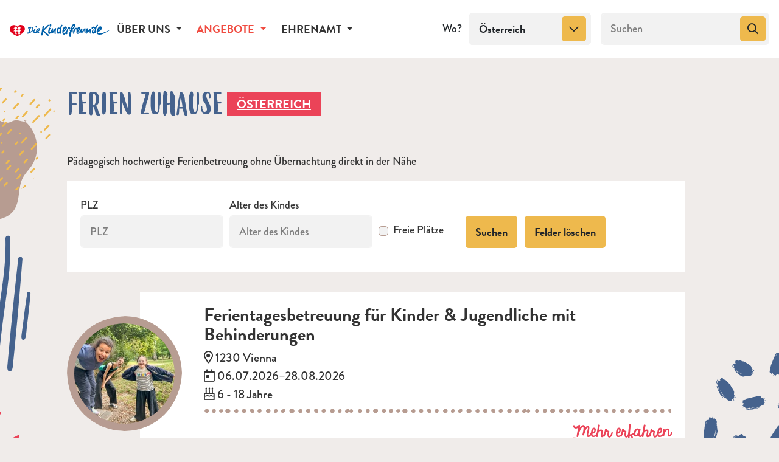

--- FILE ---
content_type: text/html; charset=UTF-8
request_url: https://kinderfreunde.at/angebote/ferien-zuhause
body_size: 7021
content:
<!DOCTYPE html>
<html lang="de">
<head>
    <meta charset="utf-8">
    <meta http-equiv="X-UA-Compatible" content="IE=edge">
    <meta name="viewport" content="width=device-width, initial-scale=1">
                                                                                                                            
<title>Ferien zuhause Österreich - Kinderfreunde</title><meta name="robots" content="index,follow"/><link rel="canonical" href="https://kinderfreunde.at/angebote/ferien-zuhause"/>    
            <link rel="preconnect" href="https://use.typekit.net" crossorigin />
        <link rel="preload" as="style" href="https://use.typekit.net/vrp5kuj.css" />
        <link rel="stylesheet" href="https://use.typekit.net/vrp5kuj.css" media="print" onload="this.media='all'" />
                            <link rel="stylesheet" href="/build/app/1.b7a32061.css"><link rel="stylesheet" href="/build/app/app.4f7e6ad1.css">
                        <link rel="apple-touch-icon" sizes="180x180" href="/apple-touch-icon.png">
        <link rel="icon" type="image/png" sizes="32x32" href="/favicon-32x32.png">
        <link rel="icon" type="image/png" sizes="16x16" href="/favicon-16x16.png">
        <link rel="manifest" href="/site.webmanifest">
        <link rel="mask-icon" href="/safari-pinned-tab.svg" color="#d5091a">
        <meta name="msapplication-TileColor" content="#45628d">
        <meta name="theme-color" content="#ffffff">
    <script>
    var _paq = _paq || [];
    _paq.push(['trackPageView']);
    _paq.push(['enableLinkTracking']);
    (function() {
        var u="https://matomo.kinderfreunde.at";
        _paq.push(['setTrackerUrl', u+'/piwik.php']);
        _paq.push(['setSiteId', '1']);
        var d=document, g=d.createElement('script'), s=d.getElementsByTagName('script')[0];
        g.type='text/javascript'; g.async=true; g.defer=true; g.src=u+'/piwik.js'; s.parentNode.insertBefore(g,s);
    })();
</script>
</head>
<body class="d-flex flex-column h-100"><noscript><p><img src="https://matomo.kinderfreunde.at/piwik.php?idsite=1" style="border:0;" alt="" /></p></noscript>

    <header>
                    <nav class="navbar navbar-expand-lg navbar-light">
    <div class="container-fluid p-0">
        <a class="navbar-brand" href="https://kinderfreunde.at/">
                            <img src="/build/app/images/kf_logo.svg" alt="Kinderfreunde Startseite">
                    </a>

        <button id="hamburger" class="navbar-toggler hamburger hamburger--slider" type="button" data-toggle="collapse" data-target="#navbarNav" aria-controls="navbarNav" aria-expanded="false" aria-label="Menü ein-/ausklappen">
            <span class="hamburger-box">
                <span class="hamburger-inner"></span>
            </span>
        </button>
        <div class="collapse navbar-collapse" id="navbarNav">
            <ul class="navbar-nav">
                                                                            <li class="nav-item dropdown">
                        <a id="navbar-88d5373e-cc39-44c9-8620-146d10f3fcf6" class="nav-link dropdown-toggle" data-toggle="dropdown" aria-haspopup="true" aria-expanded="false" href="https://kinderfreunde.at/ueber-uns">
                            Über uns
                        </a>
                                                                                <ul class="dropdown-menu" aria-labelledby="navbar-88d5373e-cc39-44c9-8620-146d10f3fcf6">
                                                                                                                                                                                                                                                                    <li class="dropdown-item">
                                            <a href="https://kinderfreunde.at/ueber-uns/geschichte" class="nav-link">Geschichte</a>
                                        </li>
                                                                                                                                                                                                                                                                                                        <li class="dropdown-item">
                                            <a href="https://kinderfreunde.at/ueber-uns/themen" class="nav-link">Themen</a>
                                        </li>
                                                                                                                                                                                                                                                                                                        <li class="dropdown-item">
                                            <a href="https://kinderfreunde.at/ueber-uns/projekte" class="nav-link">Projekte</a>
                                        </li>
                                                                                                                                                                                                                                                                                                        <li class="dropdown-item">
                                            <a href="https://kinderfreunde.at/ueber-uns/kampagnen" class="nav-link">Kampagnen</a>
                                        </li>
                                                                                                                                                                                                                                                                                                        <li class="dropdown-item">
                                            <a href="https://kinderfreunde.at/ueber-uns/vorstand" class="nav-link">Vorstand</a>
                                        </li>
                                                                                                                                                                                                                                                                                                        <li class="dropdown-item">
                                            <a href="https://kinderfreunde.at/ueber-uns/team" class="nav-link">Team</a>
                                        </li>
                                                                                                                                                                                                                                                                                                        <li class="dropdown-item">
                                            <a href="https://kinderfreunde.at/ueber-uns/offene-stellen" class="nav-link">Offene Stellen</a>
                                        </li>
                                                                                                                                                                                                                                                                                                        <li class="dropdown-item">
                                            <a href="https://b2b.kinderfreunde.at/" class="nav-link">Kinderfreunde als Partner</a>
                                        </li>
                                                                                                                                                                                                                                                                                                        <li class="dropdown-item">
                                            <a href="https://kinderfreunde.at/ueber-uns/mitgliedschaft" class="nav-link">Mitglied werden</a>
                                        </li>
                                                                                                                                                                                                                                                                                                        <li class="dropdown-item">
                                            <a href="https://kinderfreunde.at/ueber-uns/spenden" class="nav-link">Spenden</a>
                                        </li>
                                                                                                                                                                                                                                                                                                        <li class="dropdown-item">
                                            <a href="https://kinderfreunde.at/ueber-uns/kontakt" class="nav-link">Kontakt</a>
                                        </li>
                                                                                                </ul>
                                            </li>
                                                                            <li class="nav-item dropdown active">
                        <a id="navbar-68ae5c19-3750-4120-9ce3-61126d3193dd" class="nav-link dropdown-toggle" data-toggle="dropdown" aria-haspopup="true" aria-expanded="false" href="https://kinderfreunde.at/angebote">
                            Angebote
                        </a>
                                                                                <ul class="dropdown-menu" aria-labelledby="navbar-68ae5c19-3750-4120-9ce3-61126d3193dd">
                                                                                                                                                                                                                                                                                                            <li class="dropdown-item">
                                            <a href="https://kinderfreunde.at/angebote/besuchsbegleitung" class="nav-link">Besuchsbegleitung</a>
                                        </li>
                                                                                                                                                                                                                                                                                                                                                <li class="dropdown-item">
                                            <a href="https://kinderfreunde.at/angebote/betreute-spielplaetze" class="nav-link">Betreute Spielplätze</a>
                                        </li>
                                                                                                                                                                                                                                                                                                                                                <li class="dropdown-item">
                                            <a href="https://kinderfreunde.at/angebote/eltern-kind-cafes" class="nav-link">Eltern-Kind-Cafés</a>
                                        </li>
                                                                                                                                                                                                                                                                                                                                                <li class="dropdown-item">
                                            <a href="https://kinderfreunde.at/angebote/eltern-kind-zentrum-ekiz" class="nav-link">Eltern-Kind-Zentrum (EKIZ)</a>
                                        </li>
                                                                                                                                                                                                                                                                                                                                                <li class="dropdown-item">
                                            <a href="https://kinderfreunde.at/angebote/familienberatung" class="nav-link">Familienberatung</a>
                                        </li>
                                                                                                                                                                                                                                                                                                                                                <li class="dropdown-item active">
                                            <a href="https://kinderfreunde.at/angebote/ferien-zuhause" class="nav-link">Ferien zuhause</a>
                                        </li>
                                                                                                                                                                                                                                                                                                                                                <li class="dropdown-item">
                                            <a href="https://kinderfreunde.at/angebote/feriencamps" class="nav-link">Feriencamps</a>
                                        </li>
                                                                                                                                                                                                                                                                                                                                                <li class="dropdown-item">
                                            <a href="https://kinderfreunde.at/angebote/ferienhaeuser-camps-und-zeltplaetze" class="nav-link">Ferienhäuser, Camps &amp; Zeltplätze</a>
                                        </li>
                                                                                                                                                                                                                                                                                                                                                <li class="dropdown-item">
                                            <a href="https://kinderfreunde.at/angebote/ferien-im-betrieb" class="nav-link">Ferien im Betrieb</a>
                                        </li>
                                                                                                                                                                                                                                                                                                                                                <li class="dropdown-item">
                                            <a href="https://kinderfreunde.at/angebote/freizeitpaedagogische-betreuung-fuer-kinder-mit-behinderungen" class="nav-link">Freizeitpädagogische Betreuung für Kinder &amp; Jugendliche mit Behinderungen</a>
                                        </li>
                                                                                                                                                                                                                                                                                                                                                <li class="dropdown-item">
                                            <a href="https://kinderfreunde.at/angebote/horte" class="nav-link">Horte</a>
                                        </li>
                                                                                                                                                                                                                                                                                                                                                <li class="dropdown-item">
                                            <a href="https://kinderfreunde.at/angebote/jugendzentrum" class="nav-link">Jugend(zentrum)</a>
                                        </li>
                                                                                                                                                                                                                                                                                                                                                <li class="dropdown-item">
                                            <a href="https://kinderfreunde.at/angebote/kleinkinderbetreuung" class="nav-link">Kleinkinderbetreuung</a>
                                        </li>
                                                                                                                                                                                                                                                                                                                                                <li class="dropdown-item">
                                            <a href="https://kinderfreunde.at/angebote/kindergaerten-1" class="nav-link">Kindergärten</a>
                                        </li>
                                                                                                                                                                                                                                                                                                                                                <li class="dropdown-item">
                                            <a href="https://kinderfreunde.at/angebote/kinderschutzzentrum" class="nav-link">Kinderschutzzentrum</a>
                                        </li>
                                                                                                                                                                                                                                                                                                                                                <li class="dropdown-item">
                                            <a href="https://kinderfreunde.at/angebote/kinderbetreuung-bei-festen-und-events" class="nav-link">Kinderbetreuung bei Events</a>
                                        </li>
                                                                                                                                                                                                                                                                                                                                                                                                                                                                                                                                                                            <li class="dropdown-item">
                                            <a href="https://kinderfreunde.at/angebote/kinderbetreuung-beim-einkaufen" class="nav-link">Kinderbetreuung beim Einkaufen</a>
                                        </li>
                                                                                                                                                                                                                                                                                                                                                <li class="dropdown-item">
                                            <a href="https://kinderfreunde.at/angebote/kasperl" class="nav-link">Kasperl</a>
                                        </li>
                                                                                                                                                                                                                                                                                                                                                <li class="dropdown-item">
                                            <a href="https://kinderfreunde.at/angebote/kurse-fuer-eltern" class="nav-link">Kurse für Eltern</a>
                                        </li>
                                                                                                                                                                                                                                                                                                                                                <li class="dropdown-item">
                                            <a href="https://kinderfreunde.at/angebote/kurse-fuer-paedagoginnen-und-assistentinnen" class="nav-link">Kurse für PädagogInnen &amp; AssistentInnen</a>
                                        </li>
                                                                                                                                                                                                                                                                                                                                                <li class="dropdown-item">
                                            <a href="https://kinderfreunde.at/angebote/kurse" class="nav-link">Kurse</a>
                                        </li>
                                                                                                                                                                                                                                                                                                                                                                                                                                                                                                                                                                            <li class="dropdown-item">
                                            <a href="https://kinderfreunde.at/angebote/mobile-familiendienste" class="nav-link">Mobile Familiendienste</a>
                                        </li>
                                                                                                                                                                                                                                                                                                                                                <li class="dropdown-item">
                                            <a href="https://kinderfreunde.at/angebote/parkbetreuung" class="nav-link">Parkbetreuung</a>
                                        </li>
                                                                                                                                                                                                                                                                                                                                                <li class="dropdown-item">
                                            <a href="https://kinderfreunde.at/angebote/schulische-nachmittagsbetreuung" class="nav-link">Schulische Nachmittagsbetreuung</a>
                                        </li>
                                                                                                                                                                                                                                                                                                                                                <li class="dropdown-item">
                                            <a href="https://kinderfreunde.at/angebote/schulsozialarbeit" class="nav-link">Schulsozialarbeit</a>
                                        </li>
                                                                                                                                                                                                                                                                                                                                                <li class="dropdown-item">
                                            <a href="https://kinderfreunde.at/angebote/schuelerinnen-mentoring-nightingale" class="nav-link">SchülerInnen-Mentoring &quot;Nightingale&quot;</a>
                                        </li>
                                                                                                                                                                                                                                                                                                                                                <li class="dropdown-item">
                                            <a href="https://kinderfreunde.at/angebote/seminarraum" class="nav-link">Seminarraum</a>
                                        </li>
                                                                                                                                                                                                                                                                                                                                                <li class="dropdown-item">
                                            <a href="https://kinderfreunde.at/angebote/spielbus" class="nav-link">Spielbus</a>
                                        </li>
                                                                                                                                                                                                                                                                                                                                                <li class="dropdown-item">
                                            <a href="https://kinderfreunde.at/angebote/spielmaterialverleih" class="nav-link">Spielmaterialverleih</a>
                                        </li>
                                                                                                                                                                                                                                                                                                                                                <li class="dropdown-item">
                                            <a href="https://kinderfreunde.at/angebote/spielraeume" class="nav-link">Spielräume</a>
                                        </li>
                                                                                                                                                                                                                                                                                                                                                <li class="dropdown-item">
                                            <a href="https://kinderfreunde.at/angebote/tageseltern" class="nav-link">Tageseltern</a>
                                        </li>
                                                                                                                                                                                                                                                                                                                                                <li class="dropdown-item">
                                            <a href="https://kinderfreunde.at/angebote/wohngemeinschaft" class="nav-link">Wohngemeinschaft</a>
                                        </li>
                                                                                                                                                                                                                                                                                                        <li class="dropdown-item">
                                            <a href="https://kinderfreunde.at/angebote/veranstaltungen" class="nav-link">Veranstaltungen</a>
                                        </li>
                                                                                                </ul>
                                            </li>
                                                                            <li class="nav-item dropdown">
                        <a id="navbar-fe76fef7-5728-4930-800d-d454fa0b84ed" class="nav-link dropdown-toggle" data-toggle="dropdown" aria-haspopup="true" aria-expanded="false" href="https://kinderfreunde.at/ehrenamt">
                            Ehrenamt
                        </a>
                                                                                <ul class="dropdown-menu" aria-labelledby="navbar-fe76fef7-5728-4930-800d-d454fa0b84ed">
                                                                                                                                                                                                                                                                    <li class="dropdown-item">
                                            <a href="https://kinderfreunde.at/ehrenamt/alle-ortsgruppen" class="nav-link">Alle Ortsgruppen/Bezirke</a>
                                        </li>
                                                                                                                                                                                                                                                                                                        <li class="dropdown-item">
                                            <a href="https://kinderfreunde.at/ehrenamt/veranstaltungen" class="nav-link">Veranstaltungen</a>
                                        </li>
                                                                                                                                                                                                                                                                                                        <li class="dropdown-item">
                                            <a href="https://kinderfreunde.at/ehrenamt/gruppenarbeit" class="nav-link">Gruppenarbeit</a>
                                        </li>
                                                                                                                                                                                                                                                                                                        <li class="dropdown-item">
                                            <a href="https://rotefalken.at/" class="nav-link">Rote Falken</a>
                                        </li>
                                                                                                                                                                                                                                                                                                        <li class="dropdown-item">
                                            <a href="https://og.kinderfreunde.at/" class="nav-link">Ortsgruppen-Login</a>
                                        </li>
                                                                                                                                                                                                                                                                                                        <li class="dropdown-item">
                                            <a href="https://shop.kinderfreunde.at/" class="nav-link">Organisationsshop</a>
                                        </li>
                                                                                                </ul>
                                            </li>
                            </ul>

        </div>
        <div class="break"></div>
                            <form id="region-filter" autocomplete="off" class="form-inline ml-xl-3" action="/filter/category" method="POST">
                <div class="input-group">
                    <div class="input-group-prepend">
                        <label class="input-group-text" for="province-select" id="category-addon">Wo?</label>
                    </div>
                    <select id="province-select" autocomplete="off" name="region" class="selectpicker form-control" aria-describedby="category-addon">
                                                    <option data-id="6" value="6"
                                    selected=selected"
                            >
                                Österreich
                            </option>
                                                                                <option data-id="8" value="8"
                                    "
                            >
                                Burgenland
                            </option>
                                                                                <option data-id="9" value="9"
                                    "
                            >
                                Kärnten
                            </option>
                                                                                <option data-id="10" value="10"
                                    "
                            >
                                Niederösterreich
                            </option>
                                                                                <option data-id="11" value="11"
                                    "
                            >
                                Oberösterreich
                            </option>
                                                            <option class="child" data-id="40" value="40"
                                        "
                                >
                                    Innviertel
                                </option>
                                                            <option class="child" data-id="41" value="41"
                                        "
                                >
                                    Linz
                                </option>
                                                            <option class="child" data-id="42" value="42"
                                        "
                                >
                                    Linz-Land
                                </option>
                                                            <option class="child" data-id="43" value="43"
                                        "
                                >
                                    Mühlviertel
                                </option>
                                                            <option class="child" data-id="44" value="44"
                                        "
                                >
                                    Salzkammergut
                                </option>
                                                            <option class="child" data-id="45" value="45"
                                        "
                                >
                                    Steyr-Kirchdorf
                                </option>
                                                            <option class="child" data-id="46" value="46"
                                        "
                                >
                                    Wels-Hausruck
                                </option>
                                                                                <option data-id="12" value="12"
                                    "
                            >
                                Salzburg
                            </option>
                                                                                <option data-id="13" value="13"
                                    "
                            >
                                Steiermark
                            </option>
                                                                                <option data-id="14" value="14"
                                    "
                            >
                                Tirol
                            </option>
                                                                                <option data-id="15" value="15"
                                    "
                            >
                                Vorarlberg
                            </option>
                                                                                <option data-id="25" value="25"
                                    "
                            >
                                Wien
                            </option>
                                                                        </select>
                </div>
            </form>

            <form class="form-inline ml-lg-2 ml-xl-3" action="/search">
                <div class="input-group">
                    <input name="q" value="" type="search" placeholder="Suchen" aria-label="Suchen" class="form-control">
                    <div class="input-group-append">
                        <button class="btn btn-secondary" type="submit" aria-label="Suchen">
                            <i class="far fa-search" aria-hidden="true"></i>
                        </button>
                    </div>
                </div>
            </form>
                    </div>
</nav>
                            <div class="header-orange"></div>
<div class="header-yellow"></div>
<div class="header-pink"></div>        </header>
    <main role="main" class="flex-shrink-0">
        <div class="container">
            <section id="content">
                    <div class="row mt-3">
                <div class="col-md-11 offset-md-1 bg-pos">
                <h1 class="d-flex">
        Ferien zuhause
        <a href="#" class="af-current-region badge badge-pink"
              data-toggle="tooltip"
              data-placement="right"
              title="Hier wird dir angezeigt nach welcher Region die Inhalte dieser Webseite aktuell gefiltert werden. Wähle deine Region im Feld &#039;Wo?&#039; neben der Suche aus. Wähle Österreich aus, um alle Inhalte zu sehen.">
            Österreich
        </a>
    </h1>
            <p>
               Pädagogisch hochwertige Ferienbetreuung ohne Übernachtung direkt in der Nähe

            </p>
            <div class="form-offer-filter">
                                                                    <form  name="form" method="get"    novalidate="novalidate">
                    <div class="form-row align-items-end">
                                                    <div class="col-sm-12 col-md-4 col-lg-3 form-group"   >    <label for="form_zip"   >PLZ</label>
        <input type="number"         id="form_zip" name="form[zip]" min="1000" max="9999" placeholder="PLZ" aria-label="PLZ" class="form-control" aria-invalid="false"    /></div>
                                                                            <div class="col-sm-12 col-md-4 col-lg-3 form-group"   >    <label for="form_age"   >Alter des Kindes</label>
        <input type="number"         id="form_age" name="form[age]" min="0" max="99" step="0.5" placeholder="Alter des Kindes" aria-label="Alter des Kindes" class="form-control" aria-invalid="false"    /></div>
                                                                            <div class="col-sm-12 col-md-auto align-self-center form-group">
                                
                                <div class="custom-control custom-checkbox custom-control-inline">        <input type="checkbox"         id="form_has_available_spots" name="form[has_available_spots]" class="custom-control-input" aria-invalid="false"    value="1" />
        <label class="checkbox-custom checkbox-inline custom-control-label" for="form_has_available_spots"   >
            <span>Freie Plätze</span>
        </label></div>
                            </div>
                                                                                                <div class="col-sm-12 col-md-auto align-self-center form-group">
                                                                                                            </div>

                        <div class="col-sm-12 col-md-auto form-group">
                            <button class="btn btn-secondary mr-2" type="submit">Suchen</button>
                            <a class="btn btn-secondary"
                               href="/angebote/ferien-zuhause">Felder löschen
                            </a>
                        </div>
                    </div>
                        <input type="hidden"         id="form__token" name="form[_token]" aria-invalid="false"    value="d1c8f328ac3.ih87vR-cGWlfiaAqY2_g2HdQGfLzpk9lEnCcpS2Gvcg._mwD1FHdbR474fQSUFaYsQVmX7nBzxYgUzP10Fv_2qHATnWNev5oGh3I6Q" />

    <script>
        var formName = 'form';
        var fieldId = 'form__token';
    </script></form>
                            </div>
                                    <ul class="card-horizontal">
                                    <li class="card flex-lg-row align-items-lg-center">
                                                                                                    <a href="https://kinderfreunde.at/angebote/detail/ferientagesbetreuung-fur-kinder-jugendliche-mit-behinderungen">
                            <picture>
                        <source srcset="/uploads/media/kf-teaser-quad-2x/07/25097-IMG_3274.webp?v=1-0 2x, /uploads/media/kf-teaser-quad/07/25097-IMG_3274.webp?v=1-0" type="image/webp">
            <img srcset="/uploads/media/kf-teaser-quad-2x/07/25097-IMG_3274.jpg?v=1-0 2x" src="/uploads/media/kf-teaser-quad/07/25097-IMG_3274.jpg?v=1-0" width="165" height="165" alt="Ferientagesbetreuung für Kinder &amp; Jugendliche mit Behinderungen " loading="lazy">
            </picture>                        </a>
                        <div class="flex-lg-fill">
                            <div class="card-body">
                                <h2 class="card-title d-flex flex-column-reverse align-items-start">
                                    Ferientagesbetreuung für Kinder &amp; Jugendliche mit Behinderungen 
                                                                    </h2>
                                <div class="card-text">
                                    <span class="d-block">
                                                                                    <i class="far fa-map-marker-alt" aria-hidden="true"></i><span
                                                class="sr-only">Adresse:</span>
                                                                                                                                                                                    1230
                                                                                                                                        Vienna
                                                                                                                        </span>
                                                                                                                                                                        <span class="d-block">
                                                    <i class="far fa-calendar-day" aria-hidden="true"></i>
                                                    <span class="sr-only">Termin:</span>
                                                                                                        06.07.2026&ndash;28.08.2026<br/>
                                                </span>
                                                                                                                                                                                                    <span class="d-block">
                                            <i class="far fa-birthday-cake"
                                               aria-hidden="true"></i><span
                                                    class="sr-only">Alter:</span> 6
                                            - 18 Jahre
                                        </span>
                                                                                                        </div>
                            </div>
                            <div class="card-footer">
                                                                                                                                    <a class="readmore" href="/angebote/detail/ferientagesbetreuung-fur-kinder-jugendliche-mit-behinderungen" target="_self">
    Mehr erfahren<span class="sr-only"> zu Ferientagesbetreuung für Kinder &amp; Jugendliche mit Behinderungen </span>
</a>                            </div>
                        </div>
                    </li>
                                    <li class="card flex-lg-row align-items-lg-center">
                                                                                                    <a href="https://kinderfreunde.at/angebote/detail/sommerakademie-musical-workshop">
                            <picture>
                        <source srcset="/uploads/media/kf-teaser-quad-2x/05/26905-SOMAK%20Musical%202025_MG_8492%28c%29%20Philipp%20Tomsich%20Kinderfreunde.webp?v=1-2 2x, /uploads/media/kf-teaser-quad/05/26905-SOMAK%20Musical%202025_MG_8492%28c%29%20Philipp%20Tomsich%20Kinderfreunde.webp?v=1-2" type="image/webp">
            <img srcset="/uploads/media/kf-teaser-quad-2x/05/26905-SOMAK%20Musical%202025_MG_8492%28c%29%20Philipp%20Tomsich%20Kinderfreunde.jpg?v=1-2 2x" src="/uploads/media/kf-teaser-quad/05/26905-SOMAK%20Musical%202025_MG_8492%28c%29%20Philipp%20Tomsich%20Kinderfreunde.jpg?v=1-2" width="165" height="165" alt="Sommerakademie &quot;Musical-Workshop&quot;" loading="lazy">
            </picture>                        </a>
                        <div class="flex-lg-fill">
                            <div class="card-body">
                                <h2 class="card-title d-flex flex-column-reverse align-items-start">
                                    Sommerakademie &quot;Musical-Workshop&quot;
                                                                    </h2>
                                <div class="card-text">
                                    <span class="d-block">
                                                                                    <i class="far fa-map-marker-alt" aria-hidden="true"></i><span
                                                class="sr-only">Adresse:</span>
                                                                                            Schuhmeierplatz                                                                                                                                        17,
                                                                                                                                        1160
                                                                                                                                        Wien
                                                                                                                        </span>
                                                                                                                                                                        <span class="d-block">
                                                    <i class="far fa-calendar-day" aria-hidden="true"></i>
                                                    <span class="sr-only">Termin:</span>
                                                                                                        06.07.2026&ndash;10.07.2026<br/>
                                                </span>
                                                                                                                                                                                                    <span class="d-block">
                                            <i class="far fa-birthday-cake"
                                               aria-hidden="true"></i><span
                                                    class="sr-only">Alter:</span> 6
                                            - 12 Jahre
                                        </span>
                                                                                                                <span class="d-block">
                                        <i class="far fa-chair"
                                           aria-hidden="true"></i> Freie Plätze!
                                    </span>
                                                                    </div>
                            </div>
                            <div class="card-footer">
                                                                                                                                    <a class="readmore" href="/angebote/detail/sommerakademie-musical-workshop" target="_self">
    Mehr erfahren<span class="sr-only"> zu Sommerakademie &quot;Musical-Workshop&quot;</span>
</a>                            </div>
                        </div>
                    </li>
                                    <li class="card flex-lg-row align-items-lg-center">
                                                                                                    <a href="https://kinderfreunde.at/angebote/detail/sommerakademie-textildesign-ist-deins">
                            <picture>
                        <source srcset="/uploads/media/kf-teaser-quad-2x/04/26844-SOMAK%20Textil%2020250709_MG_8708%28c%29%20Philipp%20Tomsich%20Kinderfreunde.webp?v=1-0 2x, /uploads/media/kf-teaser-quad/04/26844-SOMAK%20Textil%2020250709_MG_8708%28c%29%20Philipp%20Tomsich%20Kinderfreunde.webp?v=1-0" type="image/webp">
            <img srcset="/uploads/media/kf-teaser-quad-2x/04/26844-SOMAK%20Textil%2020250709_MG_8708%28c%29%20Philipp%20Tomsich%20Kinderfreunde.jpg?v=1-0 2x" src="/uploads/media/kf-teaser-quad/04/26844-SOMAK%20Textil%2020250709_MG_8708%28c%29%20Philipp%20Tomsich%20Kinderfreunde.jpg?v=1-0" width="165" height="165" alt="Sommerakademie &quot;Textildesign ist deins&quot; " loading="lazy">
            </picture>                        </a>
                        <div class="flex-lg-fill">
                            <div class="card-body">
                                <h2 class="card-title d-flex flex-column-reverse align-items-start">
                                    Sommerakademie &quot;Textildesign ist deins&quot; 
                                                                    </h2>
                                <div class="card-text">
                                    <span class="d-block">
                                                                                    <i class="far fa-map-marker-alt" aria-hidden="true"></i><span
                                                class="sr-only">Adresse:</span>
                                                                                            Lazarettgasse                                                                                                                                        27,
                                                                                                                                        1090
                                                                                                                                        Wien
                                                                                                                        </span>
                                                                                                                                                                        <span class="d-block">
                                                    <i class="far fa-calendar-day" aria-hidden="true"></i>
                                                    <span class="sr-only">Termin:</span>
                                                                                                        06.07.2026&ndash;10.07.2026<br/>
                                                </span>
                                                                                                                                                                                                    <span class="d-block">
                                            <i class="far fa-birthday-cake"
                                               aria-hidden="true"></i><span
                                                    class="sr-only">Alter:</span> 11
                                            - 15 Jahre
                                        </span>
                                                                                                                <span class="d-block">
                                        <i class="far fa-chair"
                                           aria-hidden="true"></i> Freie Plätze!
                                    </span>
                                                                    </div>
                            </div>
                            <div class="card-footer">
                                                                                                                                    <a class="readmore" href="/angebote/detail/sommerakademie-textildesign-ist-deins" target="_self">
    Mehr erfahren<span class="sr-only"> zu Sommerakademie &quot;Textildesign ist deins&quot; </span>
</a>                            </div>
                        </div>
                    </li>
                                    <li class="card flex-lg-row align-items-lg-center">
                                                                                                    <a href="https://kinderfreunde.at/angebote/detail/allgemeine-informationen-sommerakademie">
                            <picture>
                                    <source srcset="/build/app/images/header-default-kf-teaser-quad-2x.webp 2x, /build/app/images/header-default-kf-teaser-quad.webp" type="image/webp">
            <img srcset="/build/app/images/header-default-kf-teaser-quad-2x.jpg 2x" src="/build/app/images/header-default-kf-teaser-quad.jpg" width="165" height="165" alt="Allgemeine Informationen Sommerakademie" loading="lazy">
            </picture>                        </a>
                        <div class="flex-lg-fill">
                            <div class="card-body">
                                <h2 class="card-title d-flex flex-column-reverse align-items-start">
                                    Allgemeine Informationen Sommerakademie
                                                                    </h2>
                                <div class="card-text">
                                    <span class="d-block">
                                                                                    <i class="far fa-map-marker-alt" aria-hidden="true"></i><span
                                                class="sr-only">Adresse:</span>
                                                                                                                                                                                                                                Vienna
                                                                                                                        </span>
                                                                                                                                                                        <span class="d-block">
                                                    <i class="far fa-calendar-day" aria-hidden="true"></i>
                                                    <span class="sr-only">Termin:</span>
                                                                                                        06.07.2026&ndash;04.09.2026<br/>
                                                </span>
                                                                                                                                                                                                                                </div>
                            </div>
                            <div class="card-footer">
                                                                                                                                    <a class="readmore" href="/angebote/detail/allgemeine-informationen-sommerakademie" target="_self">
    Mehr erfahren<span class="sr-only"> zu Allgemeine Informationen Sommerakademie</span>
</a>                            </div>
                        </div>
                    </li>
                                    <li class="card flex-lg-row align-items-lg-center">
                                                                                                    <a href="https://kinderfreunde.at/angebote/detail/ferien-in-der-gemeinde-bischofshofen">
                            <picture>
                        <source srcset="/uploads/media/kf-teaser-quad-2x/09/16409-_MG_8914.webp?v=1-0 2x, /uploads/media/kf-teaser-quad/09/16409-_MG_8914.webp?v=1-0" type="image/webp">
            <img srcset="/uploads/media/kf-teaser-quad-2x/09/16409-_MG_8914.jpg?v=1-0 2x" src="/uploads/media/kf-teaser-quad/09/16409-_MG_8914.jpg?v=1-0" width="165" height="165" alt="Ferien in der Gemeinde Bischofshofen" loading="lazy">
            </picture>                        </a>
                        <div class="flex-lg-fill">
                            <div class="card-body">
                                <h2 class="card-title d-flex flex-column-reverse align-items-start">
                                    Ferien in der Gemeinde Bischofshofen
                                                                    </h2>
                                <div class="card-text">
                                    <span class="d-block">
                                                                                    <i class="far fa-map-marker-alt" aria-hidden="true"></i><span
                                                class="sr-only">Adresse:</span>
                                                                                            Gasteiner Straße                                                                                                                                        13,
                                                                                                                                        5500
                                                                                                                                        Bischofshofen
                                                                                                                        </span>
                                                                                                                                                                        <span class="d-block">
                                                    <i class="far fa-calendar-day" aria-hidden="true"></i>
                                                    <span class="sr-only">Termin:</span>
                                                                                                        13.07.2026&ndash;28.08.2026<br/>
                                                </span>
                                                                                                                                                                                                                                </div>
                            </div>
                            <div class="card-footer">
                                                                                                                                    <a class="readmore" href="/angebote/detail/ferien-in-der-gemeinde-bischofshofen" target="_self">
    Mehr erfahren<span class="sr-only"> zu Ferien in der Gemeinde Bischofshofen</span>
</a>                            </div>
                        </div>
                    </li>
                                    <li class="card flex-lg-row align-items-lg-center">
                                                                                                    <a href="https://kinderfreunde.at/angebote/detail/detail-2">
                            <picture>
                        <source srcset="/uploads/media/kf-teaser-quad-2x/06/26756-2026_Ferienspiel_Website_Header1.webp?v=1-0 2x, /uploads/media/kf-teaser-quad/06/26756-2026_Ferienspiel_Website_Header1.webp?v=1-0" type="image/webp">
            <img srcset="/uploads/media/kf-teaser-quad-2x/06/26756-2026_Ferienspiel_Website_Header1.jpg?v=1-0 2x" src="/uploads/media/kf-teaser-quad/06/26756-2026_Ferienspiel_Website_Header1.jpg?v=1-0" width="165" height="165" alt="Ferienspiel Salzburg 2026" loading="lazy">
            </picture>                        </a>
                        <div class="flex-lg-fill">
                            <div class="card-body">
                                <h2 class="card-title d-flex flex-column-reverse align-items-start">
                                    Ferienspiel Salzburg 2026
                                                                    </h2>
                                <div class="card-text">
                                    <span class="d-block">
                                                                                    <i class="far fa-map-marker-alt" aria-hidden="true"></i><span
                                                class="sr-only">Adresse:</span>
                                                                                                                                                                                                                                Salzburg
                                                                                                                        </span>
                                                                                                                                                                        <span class="d-block">
                                                    <i class="far fa-calendar-day" aria-hidden="true"></i>
                                                    <span class="sr-only">Termin:</span>
                                                                                                        13.07.2026&ndash;11.09.2026<br/>
                                                </span>
                                                                                                                                                                                                    <span class="d-block">
                                            <i class="far fa-birthday-cake"
                                               aria-hidden="true"></i><span
                                                    class="sr-only">Alter:</span> 6
                                            - 14 Jahre
                                        </span>
                                                                                                        </div>
                            </div>
                            <div class="card-footer">
                                                                                                                                    <a class="readmore" href="/angebote/detail/detail-2" target="_self">
    Mehr erfahren<span class="sr-only"> zu Ferienspiel Salzburg 2026</span>
</a>                            </div>
                        </div>
                    </li>
                                    <li class="card flex-lg-row align-items-lg-center">
                                                                                                    <a href="https://kinderfreunde.at/angebote/detail/zirkuscamp">
                            <picture>
                        <source srcset="/uploads/media/kf-teaser-quad-2x/09/26859-Zirkus%20Camp.webp?v=1-0 2x, /uploads/media/kf-teaser-quad/09/26859-Zirkus%20Camp.webp?v=1-0" type="image/webp">
            <img srcset="/uploads/media/kf-teaser-quad-2x/09/26859-Zirkus%20Camp.jpg?v=1-0 2x" src="/uploads/media/kf-teaser-quad/09/26859-Zirkus%20Camp.jpg?v=1-0" width="165" height="165" alt="Sommerakademie &quot;Zirkuscamp&quot;" loading="lazy">
            </picture>                        </a>
                        <div class="flex-lg-fill">
                            <div class="card-body">
                                <h2 class="card-title d-flex flex-column-reverse align-items-start">
                                    Sommerakademie &quot;Zirkuscamp&quot;
                                                                    </h2>
                                <div class="card-text">
                                    <span class="d-block">
                                                                                    <i class="far fa-map-marker-alt" aria-hidden="true"></i><span
                                                class="sr-only">Adresse:</span>
                                                                                            Hauptallee                                                                                                                                        123A,
                                                                                                                                        1020
                                                                                                                                        Wien
                                                                                                                        </span>
                                                                                                                                                                        <span class="d-block">
                                                    <i class="far fa-calendar-day" aria-hidden="true"></i>
                                                    <span class="sr-only">Termin:</span>
                                                                                                        13.07.2026&ndash;17.07.2026<br/>
                                                </span>
                                                                                                                                                                                                    <span class="d-block">
                                            <i class="far fa-birthday-cake"
                                               aria-hidden="true"></i><span
                                                    class="sr-only">Alter:</span> 6
                                            - 14 Jahre
                                        </span>
                                                                                                                <span class="d-block">
                                        <i class="far fa-chair"
                                           aria-hidden="true"></i> Freie Plätze!
                                    </span>
                                                                    </div>
                            </div>
                            <div class="card-footer">
                                                                                                                                    <a class="readmore" href="/angebote/detail/zirkuscamp" target="_self">
    Mehr erfahren<span class="sr-only"> zu Sommerakademie &quot;Zirkuscamp&quot;</span>
</a>                            </div>
                        </div>
                    </li>
                                    <li class="card flex-lg-row align-items-lg-center">
                                                                                                    <a href="https://kinderfreunde.at/angebote/detail/sommerakademie-spitalgasse">
                            <picture>
                        <source srcset="/uploads/media/kf-teaser-quad-2x/09/26909-SOMAK%20Fu%C3%9Fballcamp%20Senseng%2020250717_MG_9435%28c%29%20Philipp%20Tomsich%20Kinderfreunde.webp?v=1-2 2x, /uploads/media/kf-teaser-quad/09/26909-SOMAK%20Fu%C3%9Fballcamp%20Senseng%2020250717_MG_9435%28c%29%20Philipp%20Tomsich%20Kinderfreunde.webp?v=1-2" type="image/webp">
            <img srcset="/uploads/media/kf-teaser-quad-2x/09/26909-SOMAK%20Fu%C3%9Fballcamp%20Senseng%2020250717_MG_9435%28c%29%20Philipp%20Tomsich%20Kinderfreunde.jpg?v=1-2 2x" src="/uploads/media/kf-teaser-quad/09/26909-SOMAK%20Fu%C3%9Fballcamp%20Senseng%2020250717_MG_9435%28c%29%20Philipp%20Tomsich%20Kinderfreunde.jpg?v=1-2" width="165" height="165" alt="Sommerakademie &quot;Fußball Camp Spitalgasse&quot;" loading="lazy">
            </picture>                        </a>
                        <div class="flex-lg-fill">
                            <div class="card-body">
                                <h2 class="card-title d-flex flex-column-reverse align-items-start">
                                    Sommerakademie &quot;Fußball Camp Spitalgasse&quot;
                                                                    </h2>
                                <div class="card-text">
                                    <span class="d-block">
                                                                                    <i class="far fa-map-marker-alt" aria-hidden="true"></i><span
                                                class="sr-only">Adresse:</span>
                                                                                            Spitalgasse                                                                                                                                        14,
                                                                                                                                        1090
                                                                                                                                        Wien
                                                                                                                        </span>
                                                                                                                                                                        <span class="d-block">
                                                    <i class="far fa-calendar-day" aria-hidden="true"></i>
                                                    <span class="sr-only">Termin:</span>
                                                                                                        20.07.2026&ndash;24.07.2026<br/>
                                                </span>
                                                                                                                                                                                                    <span class="d-block">
                                            <i class="far fa-birthday-cake"
                                               aria-hidden="true"></i><span
                                                    class="sr-only">Alter:</span> 4
                                            - 14 Jahre
                                        </span>
                                                                                                                <span class="d-block">
                                        <i class="far fa-chair"
                                           aria-hidden="true"></i> Freie Plätze!
                                    </span>
                                                                    </div>
                            </div>
                            <div class="card-footer">
                                                                                                                                    <a class="readmore" href="/angebote/detail/sommerakademie-spitalgasse" target="_self">
    Mehr erfahren<span class="sr-only"> zu Sommerakademie &quot;Fußball Camp Spitalgasse&quot;</span>
</a>                            </div>
                        </div>
                    </li>
                                    <li class="card flex-lg-row align-items-lg-center">
                                                                                                    <a href="https://kinderfreunde.at/angebote/detail/spielen-bauen-und-forschen-in-der-natur">
                            <picture>
                        <source srcset="/uploads/media/kf-teaser-quad-2x/01/26931-1190%20ROBI%20Ackerhelden%2020250327_MG_4501_%28c%29%20Philipp%20Tomsich%20Kinderfreunde.webp?v=1-4 2x, /uploads/media/kf-teaser-quad/01/26931-1190%20ROBI%20Ackerhelden%2020250327_MG_4501_%28c%29%20Philipp%20Tomsich%20Kinderfreunde.webp?v=1-4" type="image/webp">
            <img srcset="/uploads/media/kf-teaser-quad-2x/01/26931-1190%20ROBI%20Ackerhelden%2020250327_MG_4501_%28c%29%20Philipp%20Tomsich%20Kinderfreunde.jpg?v=1-4 2x" src="/uploads/media/kf-teaser-quad/01/26931-1190%20ROBI%20Ackerhelden%2020250327_MG_4501_%28c%29%20Philipp%20Tomsich%20Kinderfreunde.jpg?v=1-4" width="165" height="165" alt="Sommerakademie &quot;Ackerheld:innen - Spielen, Bauen und Forschen in der Natur&quot;" loading="lazy">
            </picture>                        </a>
                        <div class="flex-lg-fill">
                            <div class="card-body">
                                <h2 class="card-title d-flex flex-column-reverse align-items-start">
                                    Sommerakademie &quot;Ackerheld:innen - Spielen, Bauen und Forschen in der Natur&quot;
                                                                    </h2>
                                <div class="card-text">
                                    <span class="d-block">
                                                                                    <i class="far fa-map-marker-alt" aria-hidden="true"></i><span
                                                class="sr-only">Adresse:</span>
                                                                                            Baumgartner Höhe                                                                                                                                        1,
                                                                                                                                        1140
                                                                                                                                        Wien
                                                                                                                        </span>
                                                                                                                                                                        <span class="d-block">
                                                    <i class="far fa-calendar-day" aria-hidden="true"></i>
                                                    <span class="sr-only">Termin:</span>
                                                                                                        20.07.2026&ndash;24.07.2026<br/>
                                                </span>
                                                                                                                                                                                                    <span class="d-block">
                                            <i class="far fa-birthday-cake"
                                               aria-hidden="true"></i><span
                                                    class="sr-only">Alter:</span> 7
                                            - 12 Jahre
                                        </span>
                                                                                                                <span class="d-block">
                                        <i class="far fa-chair"
                                           aria-hidden="true"></i> Freie Plätze!
                                    </span>
                                                                    </div>
                            </div>
                            <div class="card-footer">
                                                                                                                                    <a class="readmore" href="/angebote/detail/spielen-bauen-und-forschen-in-der-natur" target="_self">
    Mehr erfahren<span class="sr-only"> zu Sommerakademie &quot;Ackerheld:innen - Spielen, Bauen und Forschen in der Natur&quot;</span>
</a>                            </div>
                        </div>
                    </li>
                                    <li class="card flex-lg-row align-items-lg-center">
                                                                                                    <a href="https://kinderfreunde.at/angebote/detail/sommerakademie-sei-ein-naturdetektiv">
                            <picture>
                        <source srcset="/uploads/media/kf-teaser-quad-2x/07/21017-Somak_Insekten_pixabay.webp?v=1-1 2x, /uploads/media/kf-teaser-quad/07/21017-Somak_Insekten_pixabay.webp?v=1-1" type="image/webp">
            <img srcset="/uploads/media/kf-teaser-quad-2x/07/21017-Somak_Insekten_pixabay.jpg?v=1-1 2x" src="/uploads/media/kf-teaser-quad/07/21017-Somak_Insekten_pixabay.jpg?v=1-1" width="165" height="165" alt="Sommerakademie &quot;Sei ein:e Naturdetektiv:in: W.W.W. – Wiese, Wald und Wasser&quot;" loading="lazy">
            </picture>                        </a>
                        <div class="flex-lg-fill">
                            <div class="card-body">
                                <h2 class="card-title d-flex flex-column-reverse align-items-start">
                                    Sommerakademie &quot;Sei ein:e Naturdetektiv:in: W.W.W. – Wiese, Wald und Wasser&quot;
                                                                    </h2>
                                <div class="card-text">
                                    <span class="d-block">
                                                                                    <i class="far fa-map-marker-alt" aria-hidden="true"></i><span
                                                class="sr-only">Adresse:</span>
                                                                                            Heiligenstädter Straße                                                                                                                                        155,
                                                                                                                                        1190
                                                                                                                                        Wien
                                                                                                                        </span>
                                                                                                                                                                        <span class="d-block">
                                                    <i class="far fa-calendar-day" aria-hidden="true"></i>
                                                    <span class="sr-only">Termin:</span>
                                                                                                        27.07.2026&ndash;31.07.2026<br/>
                                                </span>
                                                                                                                                                                                                    <span class="d-block">
                                            <i class="far fa-birthday-cake"
                                               aria-hidden="true"></i><span
                                                    class="sr-only">Alter:</span> 8
                                            - 12 Jahre
                                        </span>
                                                                                                        </div>
                            </div>
                            <div class="card-footer">
                                                                                                                                    <a class="readmore" href="/angebote/detail/sommerakademie-sei-ein-naturdetektiv" target="_self">
    Mehr erfahren<span class="sr-only"> zu Sommerakademie &quot;Sei ein:e Naturdetektiv:in: W.W.W. – Wiese, Wald und Wasser&quot;</span>
</a>                            </div>
                        </div>
                    </li>
                            </ul>
            <nav>
                    <nav>
                        <ul class="pagination">

            
            
                                                <li class="page-item active">
                        <span class="page-link">1</span>
                    </li>
                
                                                <li class="page-item">
                        <a class="page-link" href="https://kinderfreunde.at/angebote/ferien-zuhause?partial=0&amp;p=2">2</a>
                    </li>
                
            
            
                            <li class="page-item">
                    <a class="page-link" rel="next" href="https://kinderfreunde.at/angebote/ferien-zuhause?partial=0&amp;p=2"><i class="far fa-chevron-right" aria-hidden="true"></i><span class="sr-only">vorwärts</span></a>
                </li>
                    </ul>
    </nav>

            </nav>
        </div>
    </div>
            </section>
        </div>
    </main>
    
            <footer class="footer py-3 py-xl-4">
    <div class="container-fluid">
        <div class="row">
            <div class="col-sm-9">
                <nav aria-label="Rechtliches">
                    <ul class="nav">
                                                                            <li class="nav-item">
                                <a class="nav-link" href="https://kinderfreunde.at/presse">Presse</a>
                            </li>
                                                    <li class="nav-item">
                                <a class="nav-link" href="https://kinderfreunde.at/impressum">Impressum</a>
                            </li>
                                                    <li class="nav-item">
                                <a class="nav-link" href="https://kinderfreunde.at/datenschutz">Datenschutz</a>
                            </li>
                                                    <li class="nav-item">
                                <a class="nav-link" href="https://shop.kinderfreunde.at">Shop</a>
                            </li>
                                                    <li class="nav-item">
                                <a class="nav-link" href="http://intranet.kinderfreunde.at">Intranet</a>
                            </li>
                                                    <li class="nav-item">
                                <a class="nav-link" href="https://innozeit.innologix.at/users/sign_in">Zeiterfassung</a>
                            </li>
                                                    <li class="nav-item">
                                <a class="nav-link" href="https://kinderfreunde.at/webmail-1">Webmail</a>
                            </li>
                                                    <li class="nav-item">
                                <a class="nav-link" href="https://kinderfreunde.at/agb">AGB</a>
                            </li>
                                            </ul>
                </nav>
            </div>
            <div class="col-sm-3">
                            </div>
        </div>
    </div>
</footer>
                            <script src="/build/app/runtime.c993d6c0.js"></script><script src="/build/app/0.01fae393.js"></script><script src="/build/app/1.63f0a590.js"></script><script src="/build/app/app.21b49dbc.js"></script>
            </body>
</html>


--- FILE ---
content_type: text/html; charset=UTF-8
request_url: https://kinderfreunde.at/_form/token?form=form&html=0
body_size: 341
content:
ed8321906951f5ebba6199b4.lypGDy40riMfuMsOVc1dzksB7lGY02IhHicTPT6effM.rlwjfEoG5A5Ty5RnJq9tgX44mxLxqiBgZF51bX_SF7zWExw6HlboWnP9hg

--- FILE ---
content_type: text/css
request_url: https://kinderfreunde.at/build/app/app.4f7e6ad1.css
body_size: 62751
content:
@import url(//hello.myfonts.net/count/3bc769);@font-face{font-family:KGAlwaysAGoodTime;src:url(/build/app/fonts/font.cf3fd920.woff2) format("woff2"),url(/build/app/fonts/font.90ecffc3.woff) format("woff")}@font-face{font-family:IntroScriptSemiBold;src:url(/build/app/fonts/font.a21a4f13.woff2) format("woff2"),url(/build/app/fonts/font.69223ca5.woff) format("woff")}@font-face{font-family:IntroScriptRegular;src:url(/build/app/fonts/font.ad71330d.woff2) format("woff2"),url(/build/app/fonts/font.2f422f32.woff) format("woff")}@font-face{font-family:IntroScriptLight;src:url(/build/app/fonts/font.b1d39c67.woff2) format("woff2"),url(/build/app/fonts/font.3221013d.woff) format("woff")}@font-face{font-family:IntroScriptMedium;src:url(/build/app/fonts/font.216085cd.woff2) format("woff2"),url(/build/app/fonts/font.98d39f36.woff) format("woff")}@font-face{font-family:IntroScriptThin;src:url(/build/app/fonts/font.4cded704.woff2) format("woff2"),url(/build/app/fonts/font.73015898.woff) format("woff")}
/*!
 * Hamburgers
 * @description Tasty CSS-animated hamburgers
 * @author Jonathan Suh @jonsuh
 * @site https://jonsuh.com/hamburgers
 * @link https://github.com/jonsuh/hamburgers
 */:root{--blue:#007bff;--indigo:#6610f2;--purple:#6f42c1;--pink:#e83e8c;--red:#dc3545;--orange:#fd7e14;--yellow:#ffc107;--green:#28a745;--teal:#20c997;--cyan:#17a2b8;--gray:#6c757d;--gray-dark:#343a40;--primary:#45628d;--secondary:#eeb94d;--success:#61ab80;--info:#eb4358;--warning:#ffc107;--danger:#f04c41;--light:#f2f2f2;--dark:#333;--pink:#eb4358;--white:#fff;--breakpoint-xs:0;--breakpoint-sm:576px;--breakpoint-md:768px;--breakpoint-lg:992px;--breakpoint-xl:1200px;--breakpoint-xxl:1400px;--font-family-sans-serif:"brandon-grotesque",-apple-system,BlinkMacSystemFont,"Segoe UI",Roboto,"Helvetica Neue",Arial,"Noto Sans",sans-serif,"Apple Color Emoji","Segoe UI Emoji","Segoe UI Symbol","Noto Color Emoji";--font-family-monospace:SFMono-Regular,Menlo,Monaco,Consolas,"Liberation Mono","Courier New",monospace}*,:after,:before{box-sizing:border-box}html{font-family:sans-serif;line-height:1.15;-webkit-text-size-adjust:100%;-webkit-tap-highlight-color:rgba(0,0,0,0)}article,aside,figcaption,figure,footer,header,hgroup,main,nav,section{display:block}body{margin:0;font-family:brandon-grotesque,-apple-system,BlinkMacSystemFont,Segoe UI,Roboto,Helvetica Neue,Arial,Noto Sans,sans-serif,Apple Color Emoji,Segoe UI Emoji,Segoe UI Symbol,Noto Color Emoji;font-size:1rem;font-weight:500;line-height:1.778;color:#333;text-align:left;background-color:#f0ecea}[tabindex="-1"]:focus:not(:focus-visible){outline:0!important}hr{box-sizing:content-box;height:0;overflow:visible}h1,h2,h3,h4,h5,h6{margin-top:0;margin-bottom:.5rem}p{margin-top:0;margin-bottom:1rem}abbr[data-original-title],abbr[title]{text-decoration:underline;text-decoration:underline dotted;cursor:help;border-bottom:0;text-decoration-skip-ink:none}address{font-style:normal;line-height:inherit}address,dl,ol,ul{margin-bottom:1rem}dl,ol,ul{margin-top:0}ol ol,ol ul,ul ol,ul ul{margin-bottom:0}dt{font-weight:700}dd{margin-bottom:.5rem;margin-left:0}blockquote{margin:0 0 1rem}b,strong{font-weight:900}small{font-size:80%}sub,sup{position:relative;font-size:75%;line-height:0;vertical-align:baseline}sub{bottom:-.25em}sup{top:-.5em}a{color:#eb4358;text-decoration:underline;background-color:transparent}a:hover{color:#f04c41;text-decoration:none}a:not([href]):not([class]),a:not([href]):not([class]):hover{color:inherit;text-decoration:none}code,kbd,pre,samp{font-family:SFMono-Regular,Menlo,Monaco,Consolas,Liberation Mono,Courier New,monospace;font-size:1em}pre{margin-top:0;margin-bottom:1rem;overflow:auto;-ms-overflow-style:scrollbar}figure{margin:0 0 1rem}img{border-style:none}img,svg{vertical-align:middle}svg{overflow:hidden}table{border-collapse:collapse}caption{padding-top:.75rem;padding-bottom:.75rem;color:#6c757d;text-align:left;caption-side:bottom}th{text-align:inherit;text-align:-webkit-match-parent}label{display:inline-block;margin-bottom:.25rem}button{border-radius:0}button:focus:not(:focus-visible){outline:0}button,input,optgroup,select,textarea{margin:0;font-family:inherit;font-size:inherit;line-height:inherit}button,input{overflow:visible}button,select{text-transform:none}[role=button]{cursor:pointer}select{word-wrap:normal}[type=button],[type=reset],[type=submit],button{-webkit-appearance:button}[type=button]:not(:disabled),[type=reset]:not(:disabled),[type=submit]:not(:disabled),button:not(:disabled){cursor:pointer}[type=button]::-moz-focus-inner,[type=reset]::-moz-focus-inner,[type=submit]::-moz-focus-inner,button::-moz-focus-inner{padding:0;border-style:none}input[type=checkbox],input[type=radio]{box-sizing:border-box;padding:0}textarea{overflow:auto;resize:vertical}fieldset{min-width:0;padding:0;margin:0;border:0}legend{display:block;width:100%;max-width:100%;padding:0;margin-bottom:.5rem;font-size:1.5rem;line-height:inherit;color:inherit;white-space:normal}@media (max-width:1200px){legend{font-size:calc(1.275rem + .3vw)}}progress{vertical-align:baseline}[type=number]::-webkit-inner-spin-button,[type=number]::-webkit-outer-spin-button{height:auto}[type=search]{outline-offset:-2px;-webkit-appearance:none}[type=search]::-webkit-search-decoration{-webkit-appearance:none}::-webkit-file-upload-button{font:inherit;-webkit-appearance:button}output{display:inline-block}summary{display:list-item;cursor:pointer}template{display:none}[hidden]{display:none!important}.card-subtitle,.h1,.h2,.h3,.h4,.h5,.h6,aside .card-subtitle,h1,h2,h3,h4,h5,h6{margin-bottom:.5rem;font-weight:700;line-height:1.2}.h1,h1{font-size:3.125rem}@media (max-width:1200px){.h1,h1{font-size:calc(1.4375rem + 2.25vw)}}.h2,h2{font-size:1.875rem}@media (max-width:1200px){.h2,h2{font-size:calc(1.3125rem + .75vw)}}.h3,h3{font-size:1.625rem}@media (max-width:1200px){.h3,h3{font-size:calc(1.2875rem + .45vw)}}.h4,h4{font-size:1.375rem}@media (max-width:1200px){.h4,h4{font-size:calc(1.2625rem + .15vw)}}.h5,aside .card-subtitle,h5{font-size:1.25rem}.card-subtitle,.h6,h6{font-size:1.125rem}.lead{font-size:1.5rem;font-weight:500}@media (max-width:1200px){.lead{font-size:calc(1.275rem + .3vw)}}.display-1{font-size:6rem;font-weight:300;line-height:1.2}@media (max-width:1200px){.display-1{font-size:calc(1.725rem + 5.7vw)}}.display-2{font-size:5.5rem;font-weight:300;line-height:1.2}@media (max-width:1200px){.display-2{font-size:calc(1.675rem + 5.1vw)}}.display-3{font-size:4.5rem;font-weight:300;line-height:1.2}@media (max-width:1200px){.display-3{font-size:calc(1.575rem + 3.9vw)}}.display-4{font-size:3.5rem;font-weight:300;line-height:1.2}@media (max-width:1200px){.display-4{font-size:calc(1.475rem + 2.7vw)}}hr{margin-top:1rem;margin-bottom:1rem;border:0;border-top:1px solid rgba(0,0,0,.1)}.small,small{font-size:80%;font-weight:500}.mark,mark{padding:.2em;background-color:#fcf8e3}.list-inline,.list-unstyled{padding-left:0;list-style:none}.list-inline-item{display:inline-block}.list-inline-item:not(:last-child){margin-right:1.375rem}.initialism{font-size:90%;text-transform:uppercase}.blockquote{margin-bottom:1rem;font-size:1.5rem}@media (max-width:1200px){.blockquote{font-size:calc(1.275rem + .3vw)}}.blockquote-footer:before{content:"\2014\00A0"}.img-fluid,.img-thumbnail{max-width:100%;height:auto}.img-thumbnail{padding:1.125rem 1rem;background-color:transparent;border:0 solid #dee2e6;border-radius:0}.figure{display:inline-block}.figure-img{margin-bottom:.5rem;line-height:1}.figure-caption{font-size:1.125rem;color:#333}.container,.container-fluid,.container-lg,.container-md,.container-sm,.container-xl,.container-xxl{width:100%;padding-right:15px;padding-left:15px;margin-right:auto;margin-left:auto}@media (min-width:576px){.container,.container-sm{max-width:540px}}@media (min-width:768px){.container,.container-md,.container-sm{max-width:720px}}@media (min-width:992px){.container,.container-lg,.container-md,.container-sm{max-width:960px}}@media (min-width:1200px){.container,.container-lg,.container-md,.container-sm,.container-xl{max-width:1140px}}@media (min-width:1400px){.container,.container-lg,.container-md,.container-sm,.container-xl,.container-xxl{max-width:1340px}}.row{display:flex;flex-wrap:wrap;margin-right:-15px;margin-left:-15px}.no-gutters{margin-right:0;margin-left:0}.no-gutters>.col,.no-gutters>[class*=col-]{padding-right:0;padding-left:0}.col,.col-1,.col-2,.col-3,.col-4,.col-5,.col-6,.col-7,.col-8,.col-9,.col-10,.col-11,.col-12,.col-auto,.col-lg,.col-lg-1,.col-lg-2,.col-lg-3,.col-lg-4,.col-lg-5,.col-lg-6,.col-lg-7,.col-lg-8,.col-lg-9,.col-lg-10,.col-lg-11,.col-lg-12,.col-lg-auto,.col-md,.col-md-1,.col-md-2,.col-md-3,.col-md-4,.col-md-5,.col-md-6,.col-md-7,.col-md-8,.col-md-9,.col-md-10,.col-md-11,.col-md-12,.col-md-auto,.col-sm,.col-sm-1,.col-sm-2,.col-sm-3,.col-sm-4,.col-sm-5,.col-sm-6,.col-sm-7,.col-sm-8,.col-sm-9,.col-sm-10,.col-sm-11,.col-sm-12,.col-sm-auto,.col-xl,.col-xl-1,.col-xl-2,.col-xl-3,.col-xl-4,.col-xl-5,.col-xl-6,.col-xl-7,.col-xl-8,.col-xl-9,.col-xl-10,.col-xl-11,.col-xl-12,.col-xl-auto,.col-xxl,.col-xxl-1,.col-xxl-2,.col-xxl-3,.col-xxl-4,.col-xxl-5,.col-xxl-6,.col-xxl-7,.col-xxl-8,.col-xxl-9,.col-xxl-10,.col-xxl-11,.col-xxl-12,.col-xxl-auto{position:relative;width:100%;padding-right:15px;padding-left:15px}.col{flex-basis:0;flex-grow:1;max-width:100%}.row-cols-1>*{flex:0 0 100%;max-width:100%}.row-cols-2>*{flex:0 0 50%;max-width:50%}.row-cols-3>*{flex:0 0 33.33333%;max-width:33.33333%}.row-cols-4>*{flex:0 0 25%;max-width:25%}.row-cols-5>*{flex:0 0 20%;max-width:20%}.row-cols-6>*{flex:0 0 16.66667%;max-width:16.66667%}.col-auto{flex:0 0 auto;width:auto;max-width:100%}.col-1{flex:0 0 8.33333%;max-width:8.33333%}.col-2{flex:0 0 16.66667%;max-width:16.66667%}.col-3{flex:0 0 25%;max-width:25%}.col-4{flex:0 0 33.33333%;max-width:33.33333%}.col-5{flex:0 0 41.66667%;max-width:41.66667%}.col-6{flex:0 0 50%;max-width:50%}.col-7{flex:0 0 58.33333%;max-width:58.33333%}.col-8{flex:0 0 66.66667%;max-width:66.66667%}.col-9{flex:0 0 75%;max-width:75%}.col-10{flex:0 0 83.33333%;max-width:83.33333%}.col-11{flex:0 0 91.66667%;max-width:91.66667%}.col-12{flex:0 0 100%;max-width:100%}.order-first{order:-1}.order-last{order:13}.order-0{order:0}.order-1{order:1}.order-2{order:2}.order-3{order:3}.order-4{order:4}.order-5{order:5}.order-6{order:6}.order-7{order:7}.order-8{order:8}.order-9{order:9}.order-10{order:10}.order-11{order:11}.order-12{order:12}.offset-1{margin-left:8.33333%}.offset-2{margin-left:16.66667%}.offset-3{margin-left:25%}.offset-4{margin-left:33.33333%}.offset-5{margin-left:41.66667%}.offset-6{margin-left:50%}.offset-7{margin-left:58.33333%}.offset-8{margin-left:66.66667%}.offset-9{margin-left:75%}.offset-10{margin-left:83.33333%}.offset-11{margin-left:91.66667%}@media (min-width:576px){.col-sm{flex-basis:0;flex-grow:1;max-width:100%}.row-cols-sm-1>*{flex:0 0 100%;max-width:100%}.row-cols-sm-2>*{flex:0 0 50%;max-width:50%}.row-cols-sm-3>*{flex:0 0 33.33333%;max-width:33.33333%}.row-cols-sm-4>*{flex:0 0 25%;max-width:25%}.row-cols-sm-5>*{flex:0 0 20%;max-width:20%}.row-cols-sm-6>*{flex:0 0 16.66667%;max-width:16.66667%}.col-sm-auto{flex:0 0 auto;width:auto;max-width:100%}.col-sm-1{flex:0 0 8.33333%;max-width:8.33333%}.col-sm-2{flex:0 0 16.66667%;max-width:16.66667%}.col-sm-3{flex:0 0 25%;max-width:25%}.col-sm-4{flex:0 0 33.33333%;max-width:33.33333%}.col-sm-5{flex:0 0 41.66667%;max-width:41.66667%}.col-sm-6{flex:0 0 50%;max-width:50%}.col-sm-7{flex:0 0 58.33333%;max-width:58.33333%}.col-sm-8{flex:0 0 66.66667%;max-width:66.66667%}.col-sm-9{flex:0 0 75%;max-width:75%}.col-sm-10{flex:0 0 83.33333%;max-width:83.33333%}.col-sm-11{flex:0 0 91.66667%;max-width:91.66667%}.col-sm-12{flex:0 0 100%;max-width:100%}.order-sm-first{order:-1}.order-sm-last{order:13}.order-sm-0{order:0}.order-sm-1{order:1}.order-sm-2{order:2}.order-sm-3{order:3}.order-sm-4{order:4}.order-sm-5{order:5}.order-sm-6{order:6}.order-sm-7{order:7}.order-sm-8{order:8}.order-sm-9{order:9}.order-sm-10{order:10}.order-sm-11{order:11}.order-sm-12{order:12}.offset-sm-0{margin-left:0}.offset-sm-1{margin-left:8.33333%}.offset-sm-2{margin-left:16.66667%}.offset-sm-3{margin-left:25%}.offset-sm-4{margin-left:33.33333%}.offset-sm-5{margin-left:41.66667%}.offset-sm-6{margin-left:50%}.offset-sm-7{margin-left:58.33333%}.offset-sm-8{margin-left:66.66667%}.offset-sm-9{margin-left:75%}.offset-sm-10{margin-left:83.33333%}.offset-sm-11{margin-left:91.66667%}}@media (min-width:768px){.col-md{flex-basis:0;flex-grow:1;max-width:100%}.row-cols-md-1>*{flex:0 0 100%;max-width:100%}.row-cols-md-2>*{flex:0 0 50%;max-width:50%}.row-cols-md-3>*{flex:0 0 33.33333%;max-width:33.33333%}.row-cols-md-4>*{flex:0 0 25%;max-width:25%}.row-cols-md-5>*{flex:0 0 20%;max-width:20%}.row-cols-md-6>*{flex:0 0 16.66667%;max-width:16.66667%}.col-md-auto{flex:0 0 auto;width:auto;max-width:100%}.col-md-1{flex:0 0 8.33333%;max-width:8.33333%}.col-md-2{flex:0 0 16.66667%;max-width:16.66667%}.col-md-3{flex:0 0 25%;max-width:25%}.col-md-4{flex:0 0 33.33333%;max-width:33.33333%}.col-md-5{flex:0 0 41.66667%;max-width:41.66667%}.col-md-6{flex:0 0 50%;max-width:50%}.col-md-7{flex:0 0 58.33333%;max-width:58.33333%}.col-md-8{flex:0 0 66.66667%;max-width:66.66667%}.col-md-9{flex:0 0 75%;max-width:75%}.col-md-10{flex:0 0 83.33333%;max-width:83.33333%}.col-md-11{flex:0 0 91.66667%;max-width:91.66667%}.col-md-12{flex:0 0 100%;max-width:100%}.order-md-first{order:-1}.order-md-last{order:13}.order-md-0{order:0}.order-md-1{order:1}.order-md-2{order:2}.order-md-3{order:3}.order-md-4{order:4}.order-md-5{order:5}.order-md-6{order:6}.order-md-7{order:7}.order-md-8{order:8}.order-md-9{order:9}.order-md-10{order:10}.order-md-11{order:11}.order-md-12{order:12}.offset-md-0{margin-left:0}.offset-md-1{margin-left:8.33333%}.offset-md-2{margin-left:16.66667%}.offset-md-3{margin-left:25%}.offset-md-4{margin-left:33.33333%}.offset-md-5{margin-left:41.66667%}.offset-md-6{margin-left:50%}.offset-md-7{margin-left:58.33333%}.offset-md-8{margin-left:66.66667%}.offset-md-9{margin-left:75%}.offset-md-10{margin-left:83.33333%}.offset-md-11{margin-left:91.66667%}}@media (min-width:992px){.col-lg{flex-basis:0;flex-grow:1;max-width:100%}.row-cols-lg-1>*{flex:0 0 100%;max-width:100%}.row-cols-lg-2>*{flex:0 0 50%;max-width:50%}.row-cols-lg-3>*{flex:0 0 33.33333%;max-width:33.33333%}.row-cols-lg-4>*{flex:0 0 25%;max-width:25%}.row-cols-lg-5>*{flex:0 0 20%;max-width:20%}.row-cols-lg-6>*{flex:0 0 16.66667%;max-width:16.66667%}.col-lg-auto{flex:0 0 auto;width:auto;max-width:100%}.col-lg-1{flex:0 0 8.33333%;max-width:8.33333%}.col-lg-2{flex:0 0 16.66667%;max-width:16.66667%}.col-lg-3{flex:0 0 25%;max-width:25%}.col-lg-4{flex:0 0 33.33333%;max-width:33.33333%}.col-lg-5{flex:0 0 41.66667%;max-width:41.66667%}.col-lg-6{flex:0 0 50%;max-width:50%}.col-lg-7{flex:0 0 58.33333%;max-width:58.33333%}.col-lg-8{flex:0 0 66.66667%;max-width:66.66667%}.col-lg-9{flex:0 0 75%;max-width:75%}.col-lg-10{flex:0 0 83.33333%;max-width:83.33333%}.col-lg-11{flex:0 0 91.66667%;max-width:91.66667%}.col-lg-12{flex:0 0 100%;max-width:100%}.order-lg-first{order:-1}.order-lg-last{order:13}.order-lg-0{order:0}.order-lg-1{order:1}.order-lg-2{order:2}.order-lg-3{order:3}.order-lg-4{order:4}.order-lg-5{order:5}.order-lg-6{order:6}.order-lg-7{order:7}.order-lg-8{order:8}.order-lg-9{order:9}.order-lg-10{order:10}.order-lg-11{order:11}.order-lg-12{order:12}.offset-lg-0{margin-left:0}.offset-lg-1{margin-left:8.33333%}.offset-lg-2{margin-left:16.66667%}.offset-lg-3{margin-left:25%}.offset-lg-4{margin-left:33.33333%}.offset-lg-5{margin-left:41.66667%}.offset-lg-6{margin-left:50%}.offset-lg-7{margin-left:58.33333%}.offset-lg-8{margin-left:66.66667%}.offset-lg-9{margin-left:75%}.offset-lg-10{margin-left:83.33333%}.offset-lg-11{margin-left:91.66667%}}@media (min-width:1200px){.col-xl{flex-basis:0;flex-grow:1;max-width:100%}.row-cols-xl-1>*{flex:0 0 100%;max-width:100%}.row-cols-xl-2>*{flex:0 0 50%;max-width:50%}.row-cols-xl-3>*{flex:0 0 33.33333%;max-width:33.33333%}.row-cols-xl-4>*{flex:0 0 25%;max-width:25%}.row-cols-xl-5>*{flex:0 0 20%;max-width:20%}.row-cols-xl-6>*{flex:0 0 16.66667%;max-width:16.66667%}.col-xl-auto{flex:0 0 auto;width:auto;max-width:100%}.col-xl-1{flex:0 0 8.33333%;max-width:8.33333%}.col-xl-2{flex:0 0 16.66667%;max-width:16.66667%}.col-xl-3{flex:0 0 25%;max-width:25%}.col-xl-4{flex:0 0 33.33333%;max-width:33.33333%}.col-xl-5{flex:0 0 41.66667%;max-width:41.66667%}.col-xl-6{flex:0 0 50%;max-width:50%}.col-xl-7{flex:0 0 58.33333%;max-width:58.33333%}.col-xl-8{flex:0 0 66.66667%;max-width:66.66667%}.col-xl-9{flex:0 0 75%;max-width:75%}.col-xl-10{flex:0 0 83.33333%;max-width:83.33333%}.col-xl-11{flex:0 0 91.66667%;max-width:91.66667%}.col-xl-12{flex:0 0 100%;max-width:100%}.order-xl-first{order:-1}.order-xl-last{order:13}.order-xl-0{order:0}.order-xl-1{order:1}.order-xl-2{order:2}.order-xl-3{order:3}.order-xl-4{order:4}.order-xl-5{order:5}.order-xl-6{order:6}.order-xl-7{order:7}.order-xl-8{order:8}.order-xl-9{order:9}.order-xl-10{order:10}.order-xl-11{order:11}.order-xl-12{order:12}.offset-xl-0{margin-left:0}.offset-xl-1{margin-left:8.33333%}.offset-xl-2{margin-left:16.66667%}.offset-xl-3{margin-left:25%}.offset-xl-4{margin-left:33.33333%}.offset-xl-5{margin-left:41.66667%}.offset-xl-6{margin-left:50%}.offset-xl-7{margin-left:58.33333%}.offset-xl-8{margin-left:66.66667%}.offset-xl-9{margin-left:75%}.offset-xl-10{margin-left:83.33333%}.offset-xl-11{margin-left:91.66667%}}@media (min-width:1400px){.col-xxl{flex-basis:0;flex-grow:1;max-width:100%}.row-cols-xxl-1>*{flex:0 0 100%;max-width:100%}.row-cols-xxl-2>*{flex:0 0 50%;max-width:50%}.row-cols-xxl-3>*{flex:0 0 33.33333%;max-width:33.33333%}.row-cols-xxl-4>*{flex:0 0 25%;max-width:25%}.row-cols-xxl-5>*{flex:0 0 20%;max-width:20%}.row-cols-xxl-6>*{flex:0 0 16.66667%;max-width:16.66667%}.col-xxl-auto{flex:0 0 auto;width:auto;max-width:100%}.col-xxl-1{flex:0 0 8.33333%;max-width:8.33333%}.col-xxl-2{flex:0 0 16.66667%;max-width:16.66667%}.col-xxl-3{flex:0 0 25%;max-width:25%}.col-xxl-4{flex:0 0 33.33333%;max-width:33.33333%}.col-xxl-5{flex:0 0 41.66667%;max-width:41.66667%}.col-xxl-6{flex:0 0 50%;max-width:50%}.col-xxl-7{flex:0 0 58.33333%;max-width:58.33333%}.col-xxl-8{flex:0 0 66.66667%;max-width:66.66667%}.col-xxl-9{flex:0 0 75%;max-width:75%}.col-xxl-10{flex:0 0 83.33333%;max-width:83.33333%}.col-xxl-11{flex:0 0 91.66667%;max-width:91.66667%}.col-xxl-12{flex:0 0 100%;max-width:100%}.order-xxl-first{order:-1}.order-xxl-last{order:13}.order-xxl-0{order:0}.order-xxl-1{order:1}.order-xxl-2{order:2}.order-xxl-3{order:3}.order-xxl-4{order:4}.order-xxl-5{order:5}.order-xxl-6{order:6}.order-xxl-7{order:7}.order-xxl-8{order:8}.order-xxl-9{order:9}.order-xxl-10{order:10}.order-xxl-11{order:11}.order-xxl-12{order:12}.offset-xxl-0{margin-left:0}.offset-xxl-1{margin-left:8.33333%}.offset-xxl-2{margin-left:16.66667%}.offset-xxl-3{margin-left:25%}.offset-xxl-4{margin-left:33.33333%}.offset-xxl-5{margin-left:41.66667%}.offset-xxl-6{margin-left:50%}.offset-xxl-7{margin-left:58.33333%}.offset-xxl-8{margin-left:66.66667%}.offset-xxl-9{margin-left:75%}.offset-xxl-10{margin-left:83.33333%}.offset-xxl-11{margin-left:91.66667%}}.table{width:100%;margin-bottom:1rem;color:#212529}.table td,.table th{padding:.75rem;vertical-align:top;border-top:1px solid #b79c91}.table thead th{vertical-align:bottom;border-bottom:2px solid #b79c91}.table tbody+tbody{border-top:2px solid #b79c91}.table-sm td,.table-sm th{padding:.3rem}.table-bordered,.table-bordered td,.table-bordered th{border:1px solid #b79c91}.table-bordered thead td,.table-bordered thead th{border-bottom-width:2px}.table-borderless tbody+tbody,.table-borderless td,.table-borderless th,.table-borderless thead th{border:0}.table-striped tbody tr:nth-of-type(odd){background-color:rgba(0,0,0,.05)}.table-hover tbody tr:hover{color:#212529;background-color:rgba(0,0,0,.075)}.table-primary,.table-primary>td,.table-primary>th{background-color:#cbd3df}.table-primary tbody+tbody,.table-primary td,.table-primary th,.table-primary thead th{border-color:#9eadc4}.table-hover .table-primary:hover,.table-hover .table-primary:hover>td,.table-hover .table-primary:hover>th{background-color:#bbc6d5}.table-secondary,.table-secondary>td,.table-secondary>th{background-color:#faebcd}.table-secondary tbody+tbody,.table-secondary td,.table-secondary th,.table-secondary thead th{border-color:#f6dba2}.table-hover .table-secondary:hover,.table-hover .table-secondary:hover>td,.table-hover .table-secondary:hover>th{background-color:#f8e2b6}.table-success,.table-success>td,.table-success>th{background-color:#d3e7db}.table-success tbody+tbody,.table-success td,.table-success th,.table-success thead th{border-color:#add3bd}.table-hover .table-success:hover,.table-hover .table-success:hover>td,.table-hover .table-success:hover>th{background-color:#c3dece}.table-info,.table-info>td,.table-info>th{background-color:#f9cad0}.table-info tbody+tbody,.table-info td,.table-info th,.table-info thead th{border-color:#f59da8}.table-hover .table-info:hover,.table-hover .table-info:hover>td,.table-hover .table-info:hover>th{background-color:#f6b3bc}.table-warning,.table-warning>td,.table-warning>th{background-color:#ffeeba}.table-warning tbody+tbody,.table-warning td,.table-warning th,.table-warning thead th{border-color:#ffdf7e}.table-hover .table-warning:hover,.table-hover .table-warning:hover>td,.table-hover .table-warning:hover>th{background-color:#ffe8a1}.table-danger,.table-danger>td,.table-danger>th{background-color:#fbcdca}.table-danger tbody+tbody,.table-danger td,.table-danger th,.table-danger thead th{border-color:#f7a29c}.table-hover .table-danger:hover,.table-hover .table-danger:hover>td,.table-hover .table-danger:hover>th{background-color:#f9b7b2}.table-light,.table-light>td,.table-light>th{background-color:#fbfbfb}.table-light tbody+tbody,.table-light td,.table-light th,.table-light thead th{border-color:#f8f8f8}.table-hover .table-light:hover,.table-hover .table-light:hover>td,.table-hover .table-light:hover>th{background-color:#eee}.table-dark,.table-dark>td,.table-dark>th{background-color:#c6c6c6}.table-dark tbody+tbody,.table-dark td,.table-dark th,.table-dark thead th{border-color:#959595}.table-hover .table-dark:hover,.table-hover .table-dark:hover>td,.table-hover .table-dark:hover>th{background-color:#b9b9b9}.table-pink,.table-pink>td,.table-pink>th{background-color:#f9cad0}.table-pink tbody+tbody,.table-pink td,.table-pink th,.table-pink thead th{border-color:#f59da8}.table-hover .table-pink:hover,.table-hover .table-pink:hover>td,.table-hover .table-pink:hover>th{background-color:#f6b3bc}.table-white,.table-white>td,.table-white>th{background-color:#fff}.table-white tbody+tbody,.table-white td,.table-white th,.table-white thead th{border-color:#fff}.table-hover .table-white:hover,.table-hover .table-white:hover>td,.table-hover .table-white:hover>th{background-color:#f2f2f2}.table-active,.table-active>td,.table-active>th,.table-hover .table-active:hover,.table-hover .table-active:hover>td,.table-hover .table-active:hover>th{background-color:rgba(0,0,0,.075)}.table .thead-dark th{color:#fff;background-color:#343a40;border-color:#454d55}.table .thead-light th{color:#45628d;background-color:#e9ecef;border-color:#b79c91}.table-dark{color:#fff;background-color:#343a40}.table-dark td,.table-dark th,.table-dark thead th{border-color:#454d55}.table-dark.table-bordered{border:0}.table-dark.table-striped tbody tr:nth-of-type(odd){background-color:hsla(0,0%,100%,.05)}.table-dark.table-hover tbody tr:hover{color:#fff;background-color:hsla(0,0%,100%,.075)}@media (max-width:575.98px){.table-responsive-sm{display:block;width:100%;overflow-x:auto;-webkit-overflow-scrolling:touch}.table-responsive-sm>.table-bordered{border:0}}@media (max-width:767.98px){.table-responsive-md{display:block;width:100%;overflow-x:auto;-webkit-overflow-scrolling:touch}.table-responsive-md>.table-bordered{border:0}}@media (max-width:991.98px){.table-responsive-lg{display:block;width:100%;overflow-x:auto;-webkit-overflow-scrolling:touch}.table-responsive-lg>.table-bordered{border:0}}@media (max-width:1199.98px){.table-responsive-xl{display:block;width:100%;overflow-x:auto;-webkit-overflow-scrolling:touch}.table-responsive-xl>.table-bordered{border:0}}@media (max-width:1399.98px){.table-responsive-xxl{display:block;width:100%;overflow-x:auto;-webkit-overflow-scrolling:touch}.table-responsive-xxl>.table-bordered{border:0}}.table-responsive{display:block;width:100%;overflow-x:auto;-webkit-overflow-scrolling:touch}.table-responsive>.table-bordered{border:0}.form-control{display:block;width:100%;height:calc(1.2222em + 1.75rem + 4px);padding:.875rem;font-size:1.125rem;font-weight:500;line-height:1.2222;color:#212529;background-color:#f2f2f2;background-clip:padding-box;border:2px solid #f2f2f2;border-radius:.375rem;transition:border-color .15s ease-in-out,box-shadow .15s ease-in-out}@media (prefers-reduced-motion:reduce){.form-control{transition:none}}.form-control::-ms-expand{background-color:transparent;border:0}.form-control:-moz-focusring{color:transparent;text-shadow:0 0 0 #212529}.form-control:focus{color:#212529;background-color:#f2f2f2;border-color:#333;outline:0;box-shadow:none}.form-control::placeholder{color:#7e7e7e;opacity:1}.form-control:disabled,.form-control[readonly]{background-color:#e9ecef;opacity:1}input[type=date].form-control,input[type=datetime-local].form-control,input[type=month].form-control,input[type=time].form-control{appearance:none}select.form-control:focus::-ms-value{color:#212529;background-color:#f2f2f2}.form-control-file,.form-control-range{display:block;width:100%}.col-form-label{padding-top:calc(.875rem + 2px);padding-bottom:calc(.875rem + 2px);margin-bottom:0;font-size:inherit;line-height:1.2222}.col-form-label-lg{padding-top:calc(1.25rem + 2px);padding-bottom:calc(1.25rem + 2px);font-size:1.125rem;line-height:1.2222}.col-form-label-sm{padding-top:calc(.25rem + 2px);padding-bottom:calc(.25rem + 2px);font-size:.875rem;line-height:1.5}.form-control-plaintext{display:block;width:100%;padding:.875rem 0;margin-bottom:0;font-size:1.125rem;line-height:1.2222;color:#212529;background-color:transparent;border:solid transparent;border-width:2px 0}.form-control-plaintext.form-control-lg,.form-control-plaintext.form-control-sm{padding-right:0;padding-left:0}.form-control-sm{height:calc(1.5em + .5rem + 2px);padding:.25rem .5rem;font-size:.875rem;line-height:1.5;border-radius:.2rem}.form-control-lg{height:calc(1.2222em + 2.5rem + 4px);padding:1.25rem;font-size:1.125rem;line-height:1.2222;border-radius:.375rem}select.form-control[multiple],select.form-control[size],textarea.form-control{height:auto}.form-group{margin-bottom:1rem}.form-text{display:block;margin-top:.25rem}.form-row>.col,.form-row>[class*=col-]{padding-right:5px;padding-left:5px}.form-check{position:relative;display:block;padding-left:1.25rem}.form-check-input{position:absolute;margin-top:.3rem;margin-left:-1.25rem}.form-check-input:disabled~.form-check-label,.form-check-input[disabled]~.form-check-label{color:#6c757d}.form-check-label{margin-bottom:0}.form-check-inline{display:inline-flex;align-items:center;padding-left:0;margin-right:.75rem}.form-check-inline .form-check-input{position:static;margin-top:0;margin-right:.3125rem;margin-left:0}.valid-feedback{display:none;width:100%;margin-top:.25rem;font-size:80%;color:#61ab80}.valid-tooltip{position:absolute;top:100%;left:0;z-index:5;display:none;max-width:100%;padding:.25rem .5rem;margin-top:.1rem;font-size:.875rem;line-height:1.5;color:#fff;background-color:rgba(97,171,128,.9);border-radius:.25rem}.is-valid~.valid-feedback,.is-valid~.valid-tooltip,.was-validated :valid~.valid-feedback,.was-validated :valid~.valid-tooltip{display:block}.form-control.is-valid,.was-validated .form-control:valid{border-color:#61ab80;padding-right:calc(1.2222em + 1.75rem);background-image:url("data:image/svg+xml;charset=utf-8,%3Csvg xmlns='http://www.w3.org/2000/svg' width='8' height='8'%3E%3Cpath fill='%2361AB80' d='M2.3 6.73L.6 4.53c-.4-1.04.46-1.4 1.1-.8l1.1 1.4 3.4-3.8c.6-.63 1.6-.27 1.2.7l-4 4.6c-.43.5-.8.4-1.1.1z'/%3E%3C/svg%3E");background-repeat:no-repeat;background-position:right calc(.30555em + .4375rem) center;background-size:calc(.6111em + .875rem) calc(.6111em + .875rem)}.form-control.is-valid:focus,.was-validated .form-control:valid:focus{border-color:#333;box-shadow:none}.was-validated textarea.form-control:valid,textarea.form-control.is-valid{padding-right:calc(1.2222em + 1.75rem);background-position:top calc(.30555em + .4375rem) right calc(.30555em + .4375rem)}.custom-select.is-valid,.was-validated .custom-select:valid{border-color:#61ab80;padding-right:calc(.75em + 3.1875rem);background:url("data:image/svg+xml;charset=utf-8,%3Csvg xmlns='http://www.w3.org/2000/svg' width='4' height='5'%3E%3Cpath fill='%23343a40' d='M2 0L0 2h4zm0 5L0 3h4z'/%3E%3C/svg%3E") no-repeat right .875rem center/8px 10px,url("data:image/svg+xml;charset=utf-8,%3Csvg xmlns='http://www.w3.org/2000/svg' width='8' height='8'%3E%3Cpath fill='%2361AB80' d='M2.3 6.73L.6 4.53c-.4-1.04.46-1.4 1.1-.8l1.1 1.4 3.4-3.8c.6-.63 1.6-.27 1.2.7l-4 4.6c-.43.5-.8.4-1.1.1z'/%3E%3C/svg%3E") #f2f2f2 no-repeat center right 1.875rem/calc(.6111em + .875rem) calc(.6111em + .875rem)}.custom-select.is-valid:focus,.was-validated .custom-select:valid:focus{border-color:#333;box-shadow:none}.form-check-input.is-valid~.form-check-label,.was-validated .form-check-input:valid~.form-check-label{color:#61ab80}.form-check-input.is-valid~.valid-feedback,.form-check-input.is-valid~.valid-tooltip,.was-validated .form-check-input:valid~.valid-feedback,.was-validated .form-check-input:valid~.valid-tooltip{display:block}.custom-control-input.is-valid~.custom-control-label,.was-validated .custom-control-input:valid~.custom-control-label{color:#61ab80}.custom-control-input.is-valid~.custom-control-label:before,.was-validated .custom-control-input:valid~.custom-control-label:before{border-color:#61ab80}.custom-control-input.is-valid:checked~.custom-control-label:before,.was-validated .custom-control-input:valid:checked~.custom-control-label:before{border-color:#82bd9b;background-color:#82bd9b}.custom-control-input.is-valid:focus~.custom-control-label:before,.was-validated .custom-control-input:valid:focus~.custom-control-label:before{box-shadow:none}.custom-control-input.is-valid:focus:not(:checked)~.custom-control-label:before,.was-validated .custom-control-input:valid:focus:not(:checked)~.custom-control-label:before{border-color:#333}.custom-file-input.is-valid~.custom-file-label,.was-validated .custom-file-input:valid~.custom-file-label{border-color:#61ab80}.custom-file-input.is-valid:focus~.custom-file-label,.was-validated .custom-file-input:valid:focus~.custom-file-label{border-color:#333;box-shadow:none}.invalid-feedback{display:none;width:100%;margin-top:.25rem;font-size:80%;color:#f04c41}.invalid-tooltip{position:absolute;top:100%;left:0;z-index:5;display:none;max-width:100%;padding:.25rem .5rem;margin-top:.1rem;font-size:.875rem;line-height:1.5;color:#fff;background-color:rgba(240,76,65,.9);border-radius:.25rem}.is-invalid~.invalid-feedback,.is-invalid~.invalid-tooltip,.was-validated :invalid~.invalid-feedback,.was-validated :invalid~.invalid-tooltip{display:block}.form-control.is-invalid,.was-validated .form-control:invalid{border-color:#f04c41;padding-right:calc(1.2222em + 1.75rem);background-image:url("data:image/svg+xml;charset=utf-8,%3Csvg xmlns='http://www.w3.org/2000/svg' width='12' height='12' fill='none' stroke='%23F04C41'%3E%3Ccircle cx='6' cy='6' r='4.5'/%3E%3Cpath stroke-linejoin='round' d='M5.8 3.6h.4L6 6.5z'/%3E%3Ccircle cx='6' cy='8.2' r='.6' fill='%23F04C41' stroke='none'/%3E%3C/svg%3E");background-repeat:no-repeat;background-position:right calc(.30555em + .4375rem) center;background-size:calc(.6111em + .875rem) calc(.6111em + .875rem)}.form-control.is-invalid:focus,.was-validated .form-control:invalid:focus{border-color:#333;box-shadow:none}.was-validated textarea.form-control:invalid,textarea.form-control.is-invalid{padding-right:calc(1.2222em + 1.75rem);background-position:top calc(.30555em + .4375rem) right calc(.30555em + .4375rem)}.custom-select.is-invalid,.was-validated .custom-select:invalid{border-color:#f04c41;padding-right:calc(.75em + 3.1875rem);background:url("data:image/svg+xml;charset=utf-8,%3Csvg xmlns='http://www.w3.org/2000/svg' width='4' height='5'%3E%3Cpath fill='%23343a40' d='M2 0L0 2h4zm0 5L0 3h4z'/%3E%3C/svg%3E") no-repeat right .875rem center/8px 10px,url("data:image/svg+xml;charset=utf-8,%3Csvg xmlns='http://www.w3.org/2000/svg' width='12' height='12' fill='none' stroke='%23F04C41'%3E%3Ccircle cx='6' cy='6' r='4.5'/%3E%3Cpath stroke-linejoin='round' d='M5.8 3.6h.4L6 6.5z'/%3E%3Ccircle cx='6' cy='8.2' r='.6' fill='%23F04C41' stroke='none'/%3E%3C/svg%3E") #f2f2f2 no-repeat center right 1.875rem/calc(.6111em + .875rem) calc(.6111em + .875rem)}.custom-select.is-invalid:focus,.was-validated .custom-select:invalid:focus{border-color:#333;box-shadow:none}.form-check-input.is-invalid~.form-check-label,.was-validated .form-check-input:invalid~.form-check-label{color:#f04c41}.form-check-input.is-invalid~.invalid-feedback,.form-check-input.is-invalid~.invalid-tooltip,.was-validated .form-check-input:invalid~.invalid-feedback,.was-validated .form-check-input:invalid~.invalid-tooltip{display:block}.custom-control-input.is-invalid~.custom-control-label,.was-validated .custom-control-input:invalid~.custom-control-label{color:#f04c41}.custom-control-input.is-invalid~.custom-control-label:before,.was-validated .custom-control-input:invalid~.custom-control-label:before{border-color:#f04c41}.custom-control-input.is-invalid:checked~.custom-control-label:before,.was-validated .custom-control-input:invalid:checked~.custom-control-label:before{border-color:#f47970;background-color:#f47970}.custom-control-input.is-invalid:focus~.custom-control-label:before,.was-validated .custom-control-input:invalid:focus~.custom-control-label:before{box-shadow:none}.custom-control-input.is-invalid:focus:not(:checked)~.custom-control-label:before,.was-validated .custom-control-input:invalid:focus:not(:checked)~.custom-control-label:before{border-color:#333}.custom-file-input.is-invalid~.custom-file-label,.was-validated .custom-file-input:invalid~.custom-file-label{border-color:#f04c41}.custom-file-input.is-invalid:focus~.custom-file-label,.was-validated .custom-file-input:invalid:focus~.custom-file-label{border-color:#333;box-shadow:none}.form-inline{display:flex;flex-flow:row wrap;align-items:center}.form-inline .form-check{width:100%}@media (min-width:576px){.form-inline label{justify-content:center}.form-inline .form-group,.form-inline label{display:flex;align-items:center;margin-bottom:0}.form-inline .form-group{flex:0 0 auto;flex-flow:row wrap}.form-inline .form-control{display:inline-block;width:auto;vertical-align:middle}.form-inline .form-control-plaintext{display:inline-block}.form-inline .custom-select,.form-inline .input-group{width:auto}.form-inline .form-check{display:flex;align-items:center;justify-content:center;width:auto;padding-left:0}.form-inline .form-check-input{position:relative;flex-shrink:0;margin-top:0;margin-right:.25rem;margin-left:0}.form-inline .custom-control{align-items:center;justify-content:center}.form-inline .custom-control-label{margin-bottom:0}}.btn{display:inline-block;font-weight:700;color:#333;text-align:center;text-decoration:none;vertical-align:middle;user-select:none;background-color:transparent;border:2px solid transparent;padding:.875rem;font-size:1.125rem;line-height:1.2222;border-radius:.3125rem;transition:color .15s ease-in-out,background-color .15s ease-in-out,border-color .15s ease-in-out,box-shadow .15s ease-in-out}@media (prefers-reduced-motion:reduce){.btn{transition:none}}.btn:hover{color:#333;text-decoration:none}.btn.focus,.btn:focus{outline:0;box-shadow:none}.btn.disabled,.btn:disabled{opacity:.65}.btn:not(:disabled):not(.disabled){cursor:pointer}a.btn.disabled,fieldset:disabled a.btn{pointer-events:none}.btn-primary{color:#fff;background-color:#45628d;border-color:#45628d}.btn-primary.focus,.btn-primary:focus,.btn-primary:hover{color:#fff;background-color:#385073;border-color:#344a6b}.btn-primary.focus,.btn-primary:focus{box-shadow:0 0 0 .1875rem rgba(97,122,158,.5)}.btn-primary.disabled,.btn-primary:disabled{color:#fff;background-color:#45628d;border-color:#45628d}.btn-primary:not(:disabled):not(.disabled).active,.btn-primary:not(:disabled):not(.disabled):active,.show>.btn-primary.dropdown-toggle{color:#fff;background-color:#344a6b;border-color:#304462}.btn-primary:not(:disabled):not(.disabled).active:focus,.btn-primary:not(:disabled):not(.disabled):active:focus,.show>.btn-primary.dropdown-toggle:focus{box-shadow:0 0 0 .1875rem rgba(97,122,158,.5)}.btn-secondary.focus,.btn-secondary:focus,.btn-secondary:hover{background-color:#ebab2a;border-color:#eaa71e}.btn-secondary:not(:disabled):not(.disabled).active,.btn-secondary:not(:disabled):not(.disabled):active,.show>.btn-secondary.dropdown-toggle{background-color:#eaa71e;border-color:#e5a116}.btn-success{color:#fff;background-color:#61ab80;border-color:#61ab80}.btn-success.focus,.btn-success:focus,.btn-success:hover{color:#fff;background-color:#50966d;border-color:#4b8e67}.btn-success.focus,.btn-success:focus{box-shadow:0 0 0 .1875rem rgba(121,184,147,.5)}.btn-success.disabled,.btn-success:disabled{color:#fff;background-color:#61ab80;border-color:#61ab80}.btn-success:not(:disabled):not(.disabled).active,.btn-success:not(:disabled):not(.disabled):active,.show>.btn-success.dropdown-toggle{color:#fff;background-color:#4b8e67;border-color:#478561}.btn-success:not(:disabled):not(.disabled).active:focus,.btn-success:not(:disabled):not(.disabled):active:focus,.show>.btn-success.dropdown-toggle:focus{box-shadow:0 0 0 .1875rem rgba(121,184,147,.5)}.btn-info{color:#fff;background-color:#eb4358;border-color:#eb4358}.btn-info.focus,.btn-info:focus,.btn-info:hover{color:#fff;background-color:#e72039;border-color:#e31831}.btn-info.focus,.btn-info:focus{box-shadow:0 0 0 .1875rem rgba(238,95,113,.5)}.btn-info.disabled,.btn-info:disabled{color:#fff;background-color:#eb4358;border-color:#eb4358}.btn-info:not(:disabled):not(.disabled).active,.btn-info:not(:disabled):not(.disabled):active,.show>.btn-info.dropdown-toggle{color:#fff;background-color:#e31831;border-color:#d7172f}.btn-info:not(:disabled):not(.disabled).active:focus,.btn-info:not(:disabled):not(.disabled):active:focus,.show>.btn-info.dropdown-toggle:focus{box-shadow:0 0 0 .1875rem rgba(238,95,113,.5)}.btn-warning{color:#212529;background-color:#ffc107;border-color:#ffc107}.btn-warning.focus,.btn-warning:focus,.btn-warning:hover{color:#212529;background-color:#e0a800;border-color:#d39e00}.btn-warning.focus,.btn-warning:focus{box-shadow:0 0 0 .1875rem rgba(222,170,12,.5)}.btn-warning.disabled,.btn-warning:disabled{color:#212529;background-color:#ffc107;border-color:#ffc107}.btn-warning:not(:disabled):not(.disabled).active,.btn-warning:not(:disabled):not(.disabled):active,.show>.btn-warning.dropdown-toggle{color:#212529;background-color:#d39e00;border-color:#c69500}.btn-warning:not(:disabled):not(.disabled).active:focus,.btn-warning:not(:disabled):not(.disabled):active:focus,.show>.btn-warning.dropdown-toggle:focus{box-shadow:0 0 0 .1875rem rgba(222,170,12,.5)}.btn-danger{color:#fff;background-color:#f04c41;border-color:#f04c41}.btn-danger.focus,.btn-danger:focus,.btn-danger:hover{color:#fff;background-color:#ed2b1e;border-color:#eb2013}.btn-danger.focus,.btn-danger:focus{box-shadow:0 0 0 .1875rem rgba(242,103,94,.5)}.btn-danger.disabled,.btn-danger:disabled{color:#fff;background-color:#f04c41;border-color:#f04c41}.btn-danger:not(:disabled):not(.disabled).active,.btn-danger:not(:disabled):not(.disabled):active,.show>.btn-danger.dropdown-toggle{color:#fff;background-color:#eb2013;border-color:#e01f12}.btn-danger:not(:disabled):not(.disabled).active:focus,.btn-danger:not(:disabled):not(.disabled):active:focus,.show>.btn-danger.dropdown-toggle:focus{box-shadow:0 0 0 .1875rem rgba(242,103,94,.5)}.btn-light.focus,.btn-light:focus,.btn-light:hover{background-color:#dfdfdf;border-color:#d9d9d9}.btn-light:not(:disabled):not(.disabled).active,.btn-light:not(:disabled):not(.disabled):active,.show>.btn-light.dropdown-toggle{background-color:#d9d9d9;border-color:#d2d2d2}.btn-dark{color:#fff;background-color:#333;border-color:#333}.btn-dark.focus,.btn-dark:focus,.btn-dark:hover{color:#fff;background-color:#202020;border-color:#1a1a1a}.btn-dark.focus,.btn-dark:focus{box-shadow:0 0 0 .1875rem rgba(82,82,82,.5)}.btn-dark.disabled,.btn-dark:disabled{color:#fff;background-color:#333;border-color:#333}.btn-dark:not(:disabled):not(.disabled).active,.btn-dark:not(:disabled):not(.disabled):active,.show>.btn-dark.dropdown-toggle{color:#fff;background-color:#1a1a1a;border-color:#131313}.btn-dark:not(:disabled):not(.disabled).active:focus,.btn-dark:not(:disabled):not(.disabled):active:focus,.show>.btn-dark.dropdown-toggle:focus{box-shadow:0 0 0 .1875rem rgba(82,82,82,.5)}.btn-pink{color:#fff;background-color:#eb4358;border-color:#eb4358}.btn-pink.focus,.btn-pink:focus,.btn-pink:hover{color:#fff;background-color:#e72039;border-color:#e31831}.btn-pink.focus,.btn-pink:focus{box-shadow:0 0 0 .1875rem rgba(238,95,113,.5)}.btn-pink.disabled,.btn-pink:disabled{color:#fff;background-color:#eb4358;border-color:#eb4358}.btn-pink:not(:disabled):not(.disabled).active,.btn-pink:not(:disabled):not(.disabled):active,.show>.btn-pink.dropdown-toggle{color:#fff;background-color:#e31831;border-color:#d7172f}.btn-pink:not(:disabled):not(.disabled).active:focus,.btn-pink:not(:disabled):not(.disabled):active:focus,.show>.btn-pink.dropdown-toggle:focus{box-shadow:0 0 0 .1875rem rgba(238,95,113,.5)}.btn-white{color:#212529;background-color:#fff;border-color:#fff}.btn-white.focus,.btn-white:focus,.btn-white:hover{color:#212529;background-color:#ececec;border-color:#e6e6e6}.btn-white.focus,.btn-white:focus{box-shadow:0 0 0 .1875rem rgba(222,222,223,.5)}.btn-white.disabled,.btn-white:disabled{color:#212529;background-color:#fff;border-color:#fff}.btn-white:not(:disabled):not(.disabled).active,.btn-white:not(:disabled):not(.disabled):active,.show>.btn-white.dropdown-toggle{color:#212529;background-color:#e6e6e6;border-color:#dfdfdf}.btn-white:not(:disabled):not(.disabled).active:focus,.btn-white:not(:disabled):not(.disabled):active:focus,.show>.btn-white.dropdown-toggle:focus{box-shadow:0 0 0 .1875rem rgba(222,222,223,.5)}.btn-outline-primary{color:#45628d;border-color:#45628d}.btn-outline-primary:hover{color:#fff;background-color:#45628d;border-color:#45628d}.btn-outline-primary.focus,.btn-outline-primary:focus{box-shadow:0 0 0 .1875rem rgba(69,98,141,.5)}.btn-outline-primary.disabled,.btn-outline-primary:disabled{color:#45628d;background-color:transparent}.btn-outline-primary:not(:disabled):not(.disabled).active,.btn-outline-primary:not(:disabled):not(.disabled):active,.show>.btn-outline-primary.dropdown-toggle{color:#fff;background-color:#45628d;border-color:#45628d}.btn-outline-primary:not(:disabled):not(.disabled).active:focus,.btn-outline-primary:not(:disabled):not(.disabled):active:focus,.show>.btn-outline-primary.dropdown-toggle:focus{box-shadow:0 0 0 .1875rem rgba(69,98,141,.5)}.btn-outline-secondary{color:#eeb94d;border-color:#eeb94d}.btn-outline-secondary:hover{color:#212529;background-color:#eeb94d;border-color:#eeb94d}.btn-outline-secondary.focus,.btn-outline-secondary:focus{box-shadow:0 0 0 .1875rem rgba(238,185,77,.5)}.btn-outline-secondary.disabled,.btn-outline-secondary:disabled{color:#eeb94d;background-color:transparent}.btn-outline-secondary:not(:disabled):not(.disabled).active,.btn-outline-secondary:not(:disabled):not(.disabled):active,.show>.btn-outline-secondary.dropdown-toggle{color:#212529;background-color:#eeb94d;border-color:#eeb94d}.btn-outline-secondary:not(:disabled):not(.disabled).active:focus,.btn-outline-secondary:not(:disabled):not(.disabled):active:focus,.show>.btn-outline-secondary.dropdown-toggle:focus{box-shadow:0 0 0 .1875rem rgba(238,185,77,.5)}.btn-outline-success{color:#61ab80;border-color:#61ab80}.btn-outline-success:hover{color:#fff;background-color:#61ab80;border-color:#61ab80}.btn-outline-success.focus,.btn-outline-success:focus{box-shadow:0 0 0 .1875rem rgba(97,171,128,.5)}.btn-outline-success.disabled,.btn-outline-success:disabled{color:#61ab80;background-color:transparent}.btn-outline-success:not(:disabled):not(.disabled).active,.btn-outline-success:not(:disabled):not(.disabled):active,.show>.btn-outline-success.dropdown-toggle{color:#fff;background-color:#61ab80;border-color:#61ab80}.btn-outline-success:not(:disabled):not(.disabled).active:focus,.btn-outline-success:not(:disabled):not(.disabled):active:focus,.show>.btn-outline-success.dropdown-toggle:focus{box-shadow:0 0 0 .1875rem rgba(97,171,128,.5)}.btn-outline-info{color:#eb4358;border-color:#eb4358}.btn-outline-info:hover{color:#fff;background-color:#eb4358;border-color:#eb4358}.btn-outline-info.focus,.btn-outline-info:focus{box-shadow:0 0 0 .1875rem rgba(235,67,88,.5)}.btn-outline-info.disabled,.btn-outline-info:disabled{color:#eb4358;background-color:transparent}.btn-outline-info:not(:disabled):not(.disabled).active,.btn-outline-info:not(:disabled):not(.disabled):active,.show>.btn-outline-info.dropdown-toggle{color:#fff;background-color:#eb4358;border-color:#eb4358}.btn-outline-info:not(:disabled):not(.disabled).active:focus,.btn-outline-info:not(:disabled):not(.disabled):active:focus,.show>.btn-outline-info.dropdown-toggle:focus{box-shadow:0 0 0 .1875rem rgba(235,67,88,.5)}.btn-outline-warning{color:#ffc107;border-color:#ffc107}.btn-outline-warning:hover{color:#212529;background-color:#ffc107;border-color:#ffc107}.btn-outline-warning.focus,.btn-outline-warning:focus{box-shadow:0 0 0 .1875rem rgba(255,193,7,.5)}.btn-outline-warning.disabled,.btn-outline-warning:disabled{color:#ffc107;background-color:transparent}.btn-outline-warning:not(:disabled):not(.disabled).active,.btn-outline-warning:not(:disabled):not(.disabled):active,.show>.btn-outline-warning.dropdown-toggle{color:#212529;background-color:#ffc107;border-color:#ffc107}.btn-outline-warning:not(:disabled):not(.disabled).active:focus,.btn-outline-warning:not(:disabled):not(.disabled):active:focus,.show>.btn-outline-warning.dropdown-toggle:focus{box-shadow:0 0 0 .1875rem rgba(255,193,7,.5)}.btn-outline-danger{color:#f04c41;border-color:#f04c41}.btn-outline-danger:hover{color:#fff;background-color:#f04c41;border-color:#f04c41}.btn-outline-danger.focus,.btn-outline-danger:focus{box-shadow:0 0 0 .1875rem rgba(240,76,65,.5)}.btn-outline-danger.disabled,.btn-outline-danger:disabled{color:#f04c41;background-color:transparent}.btn-outline-danger:not(:disabled):not(.disabled).active,.btn-outline-danger:not(:disabled):not(.disabled):active,.show>.btn-outline-danger.dropdown-toggle{color:#fff;background-color:#f04c41;border-color:#f04c41}.btn-outline-danger:not(:disabled):not(.disabled).active:focus,.btn-outline-danger:not(:disabled):not(.disabled):active:focus,.show>.btn-outline-danger.dropdown-toggle:focus{box-shadow:0 0 0 .1875rem rgba(240,76,65,.5)}.btn-outline-light:hover{color:#212529}.btn-outline-dark{color:#333;border-color:#333}.btn-outline-dark:hover{color:#fff;background-color:#333;border-color:#333}.btn-outline-dark.focus,.btn-outline-dark:focus{box-shadow:0 0 0 .1875rem rgba(51,51,51,.5)}.btn-outline-dark.disabled,.btn-outline-dark:disabled{color:#333;background-color:transparent}.btn-outline-dark:not(:disabled):not(.disabled).active,.btn-outline-dark:not(:disabled):not(.disabled):active,.show>.btn-outline-dark.dropdown-toggle{color:#fff;background-color:#333;border-color:#333}.btn-outline-dark:not(:disabled):not(.disabled).active:focus,.btn-outline-dark:not(:disabled):not(.disabled):active:focus,.show>.btn-outline-dark.dropdown-toggle:focus{box-shadow:0 0 0 .1875rem rgba(51,51,51,.5)}.btn-outline-pink{color:#eb4358;border-color:#eb4358}.btn-outline-pink:hover{color:#fff;background-color:#eb4358;border-color:#eb4358}.btn-outline-pink.focus,.btn-outline-pink:focus{box-shadow:0 0 0 .1875rem rgba(235,67,88,.5)}.btn-outline-pink.disabled,.btn-outline-pink:disabled{color:#eb4358;background-color:transparent}.btn-outline-pink:not(:disabled):not(.disabled).active,.btn-outline-pink:not(:disabled):not(.disabled):active,.show>.btn-outline-pink.dropdown-toggle{color:#fff;background-color:#eb4358;border-color:#eb4358}.btn-outline-pink:not(:disabled):not(.disabled).active:focus,.btn-outline-pink:not(:disabled):not(.disabled):active:focus,.show>.btn-outline-pink.dropdown-toggle:focus{box-shadow:0 0 0 .1875rem rgba(235,67,88,.5)}.btn-outline-white{color:#fff;border-color:#fff}.btn-outline-white:hover{color:#212529;background-color:#fff;border-color:#fff}.btn-outline-white.focus,.btn-outline-white:focus{box-shadow:0 0 0 .1875rem hsla(0,0%,100%,.5)}.btn-outline-white.disabled,.btn-outline-white:disabled{color:#fff;background-color:transparent}.btn-outline-white:not(:disabled):not(.disabled).active,.btn-outline-white:not(:disabled):not(.disabled):active,.show>.btn-outline-white.dropdown-toggle{color:#212529;background-color:#fff;border-color:#fff}.btn-outline-white:not(:disabled):not(.disabled).active:focus,.btn-outline-white:not(:disabled):not(.disabled):active:focus,.show>.btn-outline-white.dropdown-toggle:focus{box-shadow:0 0 0 .1875rem hsla(0,0%,100%,.5)}.btn-link{font-weight:500;color:#eb4358;text-decoration:underline}.btn-link:hover{color:#f04c41}.btn-link.focus,.btn-link:focus,.btn-link:hover{text-decoration:none}.btn-link.disabled,.btn-link:disabled{color:#6c757d;pointer-events:none}.btn-lg{padding:1.25rem;font-size:1.25rem;line-height:1.2222;border-radius:.3rem}.btn-sm{padding:.25rem .5rem;font-size:.875rem;line-height:1.5;border-radius:.2rem}.btn-block{display:block;width:100%}.btn-block+.btn-block{margin-top:.5rem}input[type=button].btn-block,input[type=reset].btn-block,input[type=submit].btn-block{width:100%}.fade{transition:opacity .15s linear}@media (prefers-reduced-motion:reduce){.fade{transition:none}}.fade:not(.show){opacity:0}.collapse:not(.show){display:none}.collapsing{position:relative;height:0;overflow:hidden;transition:height .35s ease}@media (prefers-reduced-motion:reduce){.collapsing{transition:none}}.dropdown,.dropleft,.dropright,.dropup{position:relative}.dropdown-toggle{white-space:nowrap}.dropdown-toggle:after{display:inline-block;margin-left:.255em;vertical-align:.255em;content:"";border-top:.3em solid;border-right:.3em solid transparent;border-bottom:0;border-left:.3em solid transparent}.dropdown-toggle:empty:after{margin-left:0}.dropdown-menu{position:absolute;top:100%;left:0;z-index:1000;display:none;float:left;min-width:10rem;padding:1rem 0;margin:.125rem 0 0;font-size:1.125rem;color:#7e7e7e;text-align:left;list-style:none;background-color:#fff;background-clip:padding-box;border:0 solid rgba(0,0,0,.15);border-radius:0}.dropdown-menu-left{right:auto;left:0}.dropdown-menu-right{right:0;left:auto}@media (min-width:576px){.dropdown-menu-sm-left{right:auto;left:0}.dropdown-menu-sm-right{right:0;left:auto}}@media (min-width:768px){.dropdown-menu-md-left{right:auto;left:0}.dropdown-menu-md-right{right:0;left:auto}}@media (min-width:992px){.dropdown-menu-lg-left{right:auto;left:0}.dropdown-menu-lg-right{right:0;left:auto}}@media (min-width:1200px){.dropdown-menu-xl-left{right:auto;left:0}.dropdown-menu-xl-right{right:0;left:auto}}@media (min-width:1400px){.dropdown-menu-xxl-left{right:auto;left:0}.dropdown-menu-xxl-right{right:0;left:auto}}.dropup .dropdown-menu{top:auto;bottom:100%;margin-top:0;margin-bottom:.125rem}.dropup .dropdown-toggle:after{display:inline-block;margin-left:.255em;vertical-align:.255em;content:"";border-top:0;border-right:.3em solid transparent;border-bottom:.3em solid;border-left:.3em solid transparent}.dropup .dropdown-toggle:empty:after{margin-left:0}.dropright .dropdown-menu{top:0;right:auto;left:100%;margin-top:0;margin-left:.125rem}.dropright .dropdown-toggle:after{display:inline-block;margin-left:.255em;vertical-align:.255em;content:"";border-top:.3em solid transparent;border-right:0;border-bottom:.3em solid transparent;border-left:.3em solid}.dropright .dropdown-toggle:empty:after{margin-left:0}.dropright .dropdown-toggle:after{vertical-align:0}.dropleft .dropdown-menu{top:0;right:100%;left:auto;margin-top:0;margin-right:.125rem}.dropleft .dropdown-toggle:after{display:inline-block;margin-left:.255em;vertical-align:.255em;content:"";display:none}.dropleft .dropdown-toggle:before{display:inline-block;margin-right:.255em;vertical-align:.255em;content:"";border-top:.3em solid transparent;border-right:.3em solid;border-bottom:.3em solid transparent}.dropleft .dropdown-toggle:empty:after{margin-left:0}.dropleft .dropdown-toggle:before{vertical-align:0}.dropdown-menu[x-placement^=bottom],.dropdown-menu[x-placement^=left],.dropdown-menu[x-placement^=right],.dropdown-menu[x-placement^=top]{right:auto;bottom:auto}.dropdown-divider{height:0;margin:.5rem 0;overflow:hidden;border-top:1px solid #e9ecef}.aria-autocomplete__option,.dropdown-item{display:block;width:100%;padding:.3125rem 1.125rem;clear:both;font-weight:500;color:#333;text-align:inherit;text-decoration:none;white-space:nowrap;background-color:transparent;border:0}.aria-autocomplete__option:focus,.aria-autocomplete__option:hover,.dropdown-item:focus,.dropdown-item:hover{color:#eb4358;text-decoration:none;background-color:#fff}.active.aria-autocomplete__option,.aria-autocomplete__option:active,.dropdown-item.active,.dropdown-item:active{color:#f04c41;text-decoration:none;background-color:#fff}.aria-autocomplete__option:disabled,.disabled.aria-autocomplete__option,.dropdown-item.disabled,.dropdown-item:disabled{color:#adb5bd;pointer-events:none;background-color:transparent}.dropdown-menu.show{display:block}.dropdown-header{display:block;padding:.5rem 1.5rem;margin-bottom:0;font-size:.875rem;color:#6c757d;white-space:nowrap}.dropdown-item-text{display:block;padding:.3125rem 1.125rem;color:#333}.input-group{position:relative;display:flex;flex-wrap:wrap;align-items:stretch;width:100%}.input-group>.custom-file,.input-group>.custom-select,.input-group>.form-control,.input-group>.form-control-plaintext{position:relative;flex:1 1 auto;width:1%;min-width:0;margin-bottom:0}.input-group>.custom-file+.custom-file,.input-group>.custom-file+.custom-select,.input-group>.custom-file+.form-control,.input-group>.custom-select+.custom-file,.input-group>.custom-select+.custom-select,.input-group>.custom-select+.form-control,.input-group>.form-control+.custom-file,.input-group>.form-control+.custom-select,.input-group>.form-control+.form-control,.input-group>.form-control-plaintext+.custom-file,.input-group>.form-control-plaintext+.custom-select,.input-group>.form-control-plaintext+.form-control{margin-left:-2px}.input-group>.custom-file .custom-file-input:focus~.custom-file-label,.input-group>.custom-select:focus,.input-group>.form-control:focus{z-index:3}.input-group>.custom-file .custom-file-input:focus{z-index:4}.input-group>.custom-select:not(:first-child),.input-group>.form-control:not(:first-child){border-top-left-radius:0;border-bottom-left-radius:0}.input-group>.custom-file{display:flex;align-items:center}.input-group>.custom-file:not(:first-child) .custom-file-label,.input-group>.custom-file:not(:last-child) .custom-file-label{border-top-left-radius:0;border-bottom-left-radius:0}.input-group.has-validation>.custom-file:nth-last-child(n+3) .custom-file-label:after,.input-group.has-validation>.custom-select:nth-last-child(n+3),.input-group.has-validation>.form-control:nth-last-child(n+3),.input-group:not(.has-validation)>.custom-file:not(:last-child) .custom-file-label:after,.input-group:not(.has-validation)>.custom-select:not(:last-child),.input-group:not(.has-validation)>.form-control:not(:last-child){border-top-right-radius:0;border-bottom-right-radius:0}.input-group-append,.input-group-prepend{display:flex}.input-group-append .btn,.input-group-prepend .btn{position:relative;z-index:2}.input-group-append .btn:focus,.input-group-prepend .btn:focus{z-index:3}.input-group-append .btn+.btn,.input-group-append .btn+.input-group-text,.input-group-append .input-group-text+.btn,.input-group-append .input-group-text+.input-group-text,.input-group-prepend .btn+.btn,.input-group-prepend .btn+.input-group-text,.input-group-prepend .input-group-text+.btn,.input-group-prepend .input-group-text+.input-group-text{margin-left:-2px}.input-group-prepend{margin-right:-2px}.input-group-append{margin-left:-2px}.input-group-text{display:flex;align-items:center;padding:.875rem;margin-bottom:0;font-size:1.125rem;font-weight:500;line-height:1.2222;color:#212529;text-align:center;white-space:nowrap;background-color:#fff;border:2px solid #f2f2f2;border-radius:.375rem}.input-group-text input[type=checkbox],.input-group-text input[type=radio]{margin-top:0}.input-group-lg>.custom-select,.input-group-lg>.form-control:not(textarea){height:calc(1.2222em + 2.5rem + 4px)}.input-group-lg>.custom-select,.input-group-lg>.form-control,.input-group-lg>.input-group-append>.btn,.input-group-lg>.input-group-append>.input-group-text,.input-group-lg>.input-group-prepend>.btn,.input-group-lg>.input-group-prepend>.input-group-text{padding:1.25rem;font-size:1.125rem;line-height:1.2222;border-radius:.375rem}.input-group-sm>.custom-select,.input-group-sm>.form-control:not(textarea){height:calc(1.5em + .5rem + 2px)}.input-group-sm>.custom-select,.input-group-sm>.form-control,.input-group-sm>.input-group-append>.btn,.input-group-sm>.input-group-append>.input-group-text,.input-group-sm>.input-group-prepend>.btn,.input-group-sm>.input-group-prepend>.input-group-text{padding:.25rem .5rem;font-size:.875rem;line-height:1.5;border-radius:.2rem}.input-group-lg>.custom-select,.input-group-sm>.custom-select{padding-right:1.875rem}.input-group.has-validation>.input-group-append:nth-last-child(n+3)>.btn,.input-group.has-validation>.input-group-append:nth-last-child(n+3)>.input-group-text,.input-group:not(.has-validation)>.input-group-append:not(:last-child)>.btn,.input-group:not(.has-validation)>.input-group-append:not(:last-child)>.input-group-text,.input-group>.input-group-append:last-child>.btn:not(:last-child):not(.dropdown-toggle),.input-group>.input-group-append:last-child>.input-group-text:not(:last-child),.input-group>.input-group-prepend>.btn,.input-group>.input-group-prepend>.input-group-text{border-top-right-radius:0;border-bottom-right-radius:0}.input-group>.input-group-append>.btn,.input-group>.input-group-append>.input-group-text,.input-group>.input-group-prepend:first-child>.btn:not(:first-child),.input-group>.input-group-prepend:first-child>.input-group-text:not(:first-child),.input-group>.input-group-prepend:not(:first-child)>.btn,.input-group>.input-group-prepend:not(:first-child)>.input-group-text{border-top-left-radius:0;border-bottom-left-radius:0}.custom-control{position:relative;z-index:1;display:block;min-height:1.778rem;padding-left:1.5rem;color-adjust:exact}.custom-control-inline{display:inline-flex;margin-right:1rem}.custom-control-input{position:absolute;left:0;z-index:-1;width:1rem;height:1.389rem;opacity:0}.custom-control-input:checked~.custom-control-label:before{color:#333;border-color:#eeb94d;background-color:#eeb94d}.custom-control-input:focus~.custom-control-label:before{box-shadow:none}.custom-control-input:focus:not(:checked)~.custom-control-label:before{border-color:#333}.custom-control-input:not(:disabled):active~.custom-control-label:before{color:#fff;background-color:#8c8c8c;border-color:#8c8c8c}.custom-control-input:disabled~.custom-control-label,.custom-control-input[disabled]~.custom-control-label{color:#6c757d}.custom-control-input:disabled~.custom-control-label:before,.custom-control-input[disabled]~.custom-control-label:before{background-color:#e9ecef}.custom-control-label{position:relative;margin-bottom:0;vertical-align:top}.custom-control-label:before{pointer-events:none;background-color:#f2f2f2;border:1px solid #b79c91}.custom-control-label:after,.custom-control-label:before{position:absolute;top:.389rem;left:-1.5rem;display:block;width:1rem;height:1rem;content:""}.custom-control-label:after{background:50%/50% 50% no-repeat}.custom-checkbox .custom-control-label:before{border-radius:.3125rem}.custom-checkbox .custom-control-input:checked~.custom-control-label:after{background-image:url("data:image/svg+xml;charset=utf-8,%3Csvg xmlns='http://www.w3.org/2000/svg' width='8' height='8'%3E%3Cpath fill='%23333' d='M6.564.75l-3.59 3.612-1.538-1.55L0 4.26l2.974 2.99L8 2.193z'/%3E%3C/svg%3E")}.custom-checkbox .custom-control-input:indeterminate~.custom-control-label:before{border-color:#eeb94d;background-color:#eeb94d}.custom-checkbox .custom-control-input:indeterminate~.custom-control-label:after{background-image:url("data:image/svg+xml;charset=utf-8,%3Csvg xmlns='http://www.w3.org/2000/svg' width='4' height='4'%3E%3Cpath stroke='%23333' d='M0 2h4'/%3E%3C/svg%3E")}.custom-checkbox .custom-control-input:disabled:checked~.custom-control-label:before{background-color:rgba(0,123,255,.5)}.custom-checkbox .custom-control-input:disabled:indeterminate~.custom-control-label:before{background-color:rgba(0,123,255,.5)}.custom-radio .custom-control-label:before{border-radius:50%}.custom-radio .custom-control-input:checked~.custom-control-label:after{background-image:url("data:image/svg+xml;charset=utf-8,%3Csvg xmlns='http://www.w3.org/2000/svg' width='12' height='12' viewBox='-4 -4 8 8'%3E%3Ccircle r='3' fill='%23333'/%3E%3C/svg%3E")}.custom-radio .custom-control-input:disabled:checked~.custom-control-label:before{background-color:rgba(0,123,255,.5)}.custom-switch{padding-left:2.25rem}.custom-switch .custom-control-label:before{left:-2.25rem;width:1.75rem;pointer-events:all;border-radius:.5rem}.custom-switch .custom-control-label:after{top:calc(.389rem + 2px);left:calc(-2.25rem + 2px);width:calc(1rem - 4px);height:calc(1rem - 4px);background-color:#b79c91;border-radius:.5rem;transition:transform .15s ease-in-out,background-color .15s ease-in-out,border-color .15s ease-in-out,box-shadow .15s ease-in-out}@media (prefers-reduced-motion:reduce){.custom-switch .custom-control-label:after{transition:none}}.custom-switch .custom-control-input:checked~.custom-control-label:after{background-color:#f2f2f2;transform:translateX(.75rem)}.custom-switch .custom-control-input:disabled:checked~.custom-control-label:before{background-color:rgba(0,123,255,.5)}.custom-select{display:inline-block;width:100%;height:calc(1.2222em + 1.75rem + 4px);padding:.875rem 1.875rem .875rem .875rem;font-size:1.125rem;font-weight:500;line-height:1.2222;color:#212529;vertical-align:middle;background:#f2f2f2 url("data:image/svg+xml;charset=utf-8,%3Csvg xmlns='http://www.w3.org/2000/svg' width='4' height='5'%3E%3Cpath fill='%23343a40' d='M2 0L0 2h4zm0 5L0 3h4z'/%3E%3C/svg%3E") no-repeat right .875rem center/8px 10px;border:2px solid #f2f2f2;border-radius:.3125rem;appearance:none}.custom-select:focus{border-color:#333;outline:0;box-shadow:none}.custom-select:focus::-ms-value{color:#212529;background-color:#f2f2f2}.custom-select[multiple],.custom-select[size]:not([size="1"]){height:auto;padding-right:.875rem;background-image:none}.custom-select:disabled{color:#6c757d;background-color:#e9ecef}.custom-select::-ms-expand{display:none}.custom-select:-moz-focusring{color:transparent;text-shadow:0 0 0 #212529}.custom-select-sm{height:calc(1.5em + .5rem + 2px);padding-top:.25rem;padding-bottom:.25rem;padding-left:.5rem;font-size:.875rem}.custom-select-lg{height:calc(1.5em + 1rem + 2px);padding-top:.5rem;padding-bottom:.5rem;padding-left:1rem;font-size:1.25rem}.custom-file{display:inline-block;margin-bottom:0}.custom-file,.custom-file-input{position:relative;width:100%;height:calc(1.2222em + 1.75rem + 4px)}.custom-file-input{z-index:2;margin:0;overflow:hidden;opacity:0}.custom-file-input:focus~.custom-file-label{border-color:#333;box-shadow:none}.custom-file-input:disabled~.custom-file-label,.custom-file-input[disabled]~.custom-file-label{background-color:#e9ecef}.custom-file-input:lang(de)~.custom-file-label:after{content:"Durchsuchen"}.custom-file-input~.custom-file-label[data-browse]:after{content:attr(data-browse)}.custom-file-label{left:0;z-index:1;height:calc(1.2222em + 1.75rem + 4px);overflow:hidden;font-weight:400;color:#212529;background-color:#f2f2f2;border:2px solid #f2f2f2;border-radius:.375rem}.custom-file-label,.custom-file-label:after{position:absolute;top:0;right:0;padding:.875rem;line-height:1.2222}.custom-file-label:after{bottom:0;z-index:3;display:block;height:calc(1.2222em + 1.75rem);color:#495057;content:"Browse";background-color:#e9ecef;border-left:inherit;border-radius:0 .375rem .375rem 0}.custom-range{width:100%;height:1.4rem;padding:0;background-color:transparent;appearance:none}.custom-range:focus{outline:0}.custom-range:focus::-webkit-slider-thumb{box-shadow:0 0 0 1px #fff,0 0 0 .2rem rgba(0,123,255,.25)}.custom-range:focus::-moz-range-thumb{box-shadow:0 0 0 1px #fff,0 0 0 .2rem rgba(0,123,255,.25)}.custom-range:focus::-ms-thumb{box-shadow:0 0 0 1px #fff,0 0 0 .2rem rgba(0,123,255,.25)}.custom-range::-moz-focus-outer{border:0}.custom-range::-webkit-slider-thumb{width:1rem;height:1rem;margin-top:-.25rem;background-color:#007bff;border:0;border-radius:1rem;transition:background-color .15s ease-in-out,border-color .15s ease-in-out,box-shadow .15s ease-in-out;appearance:none}@media (prefers-reduced-motion:reduce){.custom-range::-webkit-slider-thumb{transition:none}}.custom-range::-webkit-slider-thumb:active{background-color:#b3d7ff}.custom-range::-webkit-slider-runnable-track{width:100%;height:.5rem;color:transparent;cursor:pointer;background-color:#dee2e6;border-color:transparent;border-radius:1rem}.custom-range::-moz-range-thumb{width:1rem;height:1rem;background-color:#007bff;border:0;border-radius:1rem;transition:background-color .15s ease-in-out,border-color .15s ease-in-out,box-shadow .15s ease-in-out;appearance:none}@media (prefers-reduced-motion:reduce){.custom-range::-moz-range-thumb{transition:none}}.custom-range::-moz-range-thumb:active{background-color:#b3d7ff}.custom-range::-moz-range-track{width:100%;height:.5rem;color:transparent;cursor:pointer;background-color:#dee2e6;border-color:transparent;border-radius:1rem}.custom-range::-ms-thumb{width:1rem;height:1rem;margin-top:0;margin-right:.2rem;margin-left:.2rem;background-color:#007bff;border:0;border-radius:1rem;transition:background-color .15s ease-in-out,border-color .15s ease-in-out,box-shadow .15s ease-in-out;appearance:none}@media (prefers-reduced-motion:reduce){.custom-range::-ms-thumb{transition:none}}.custom-range::-ms-thumb:active{background-color:#b3d7ff}.custom-range::-ms-track{width:100%;height:.5rem;color:transparent;cursor:pointer;background-color:transparent;border-color:transparent;border-width:.5rem}.custom-range::-ms-fill-lower,.custom-range::-ms-fill-upper{background-color:#dee2e6;border-radius:1rem}.custom-range::-ms-fill-upper{margin-right:15px}.custom-range:disabled::-webkit-slider-thumb{background-color:#adb5bd}.custom-range:disabled::-webkit-slider-runnable-track{cursor:default}.custom-range:disabled::-moz-range-thumb{background-color:#adb5bd}.custom-range:disabled::-moz-range-track{cursor:default}.custom-range:disabled::-ms-thumb{background-color:#adb5bd}.custom-control-label:before,.custom-file-label,.custom-select{transition:background-color .15s ease-in-out,border-color .15s ease-in-out,box-shadow .15s ease-in-out}@media (prefers-reduced-motion:reduce){.custom-control-label:before,.custom-file-label,.custom-select{transition:none}}.nav{display:flex;flex-wrap:wrap;padding-left:0;margin-bottom:0;list-style:none}.nav-link{display:block;padding:.5rem 1rem}.nav-link,.nav-link:focus,.nav-link:hover{text-decoration:none}.nav-link.disabled{color:#6c757d;pointer-events:none;cursor:default}.nav-tabs{border-bottom:1px solid #dee2e6}.nav-tabs .nav-link{margin-bottom:-1px;border:1px solid transparent;border-top-left-radius:.25rem;border-top-right-radius:.25rem}.nav-tabs .nav-link:focus,.nav-tabs .nav-link:hover{border-color:#e9ecef #e9ecef #dee2e6}.nav-tabs .nav-link.disabled{color:#6c757d;background-color:transparent;border-color:transparent}.nav-tabs .nav-item.show .nav-link,.nav-tabs .nav-link.active{color:#495057;background-color:#fff;border-color:#dee2e6 #dee2e6 #fff}.nav-tabs .dropdown-menu{margin-top:-1px;border-top-left-radius:0;border-top-right-radius:0}.nav-pills .nav-link{border-radius:.25rem}.nav-pills .nav-link.active,.nav-pills .show>.nav-link{color:#fff;background-color:#007bff}.nav-fill .nav-item,.nav-fill>.nav-link{flex:1 1 auto;text-align:center}.nav-justified .nav-item,.nav-justified>.nav-link{flex-basis:0;flex-grow:1;text-align:center}.tab-content>.tab-pane{display:none}.tab-content>.active{display:block}.navbar{position:relative;padding:.84375rem 1rem}.navbar,.navbar .container,.navbar .container-fluid,.navbar .container-lg,.navbar .container-md,.navbar .container-sm,.navbar .container-xl,.navbar .container-xxl{display:flex;flex-wrap:wrap;align-items:center;justify-content:space-between}.navbar-brand{display:inline-block;padding-top:0;padding-bottom:0;margin-right:1rem;font-size:1.34rem;line-height:inherit;white-space:nowrap}@media (max-width:1200px){.navbar-brand{font-size:calc(1.259rem + .108vw)}}.navbar-brand:focus,.navbar-brand:hover{text-decoration:none}.navbar-nav{display:flex;flex-direction:column;padding-left:0;margin-bottom:0;list-style:none}.navbar-nav .nav-link{padding-right:0;padding-left:0}.navbar-nav .dropdown-menu{position:static;float:none}.navbar-text{display:inline-block;padding-top:.5rem;padding-bottom:.5rem}.navbar-collapse{flex-basis:100%;flex-grow:1;align-items:center}.navbar-toggler{padding:.25rem .75rem;font-size:1.25rem;line-height:1;background-color:transparent;border:1px solid transparent;border-radius:.25rem}.navbar-toggler:focus,.navbar-toggler:hover{text-decoration:none}.navbar-toggler-icon{display:inline-block;width:1.5em;height:1.5em;vertical-align:middle;content:"";background:50%/100% 100% no-repeat}.navbar-nav-scroll{max-height:75vh;overflow-y:auto}@media (max-width:575.98px){.navbar-expand-sm>.container,.navbar-expand-sm>.container-fluid,.navbar-expand-sm>.container-lg,.navbar-expand-sm>.container-md,.navbar-expand-sm>.container-sm,.navbar-expand-sm>.container-xl,.navbar-expand-sm>.container-xxl{padding-right:0;padding-left:0}}@media (min-width:576px){.navbar-expand-sm{flex-flow:row nowrap;justify-content:flex-start}.navbar-expand-sm .navbar-nav{flex-direction:row}.navbar-expand-sm .navbar-nav .dropdown-menu{position:absolute}.navbar-expand-sm .navbar-nav .nav-link{padding-right:.75rem;padding-left:.75rem}.navbar-expand-sm>.container,.navbar-expand-sm>.container-fluid,.navbar-expand-sm>.container-lg,.navbar-expand-sm>.container-md,.navbar-expand-sm>.container-sm,.navbar-expand-sm>.container-xl,.navbar-expand-sm>.container-xxl{flex-wrap:nowrap}.navbar-expand-sm .navbar-nav-scroll{overflow:visible}.navbar-expand-sm .navbar-collapse{display:flex!important;flex-basis:auto}.navbar-expand-sm .navbar-toggler{display:none}}@media (max-width:767.98px){.navbar-expand-md>.container,.navbar-expand-md>.container-fluid,.navbar-expand-md>.container-lg,.navbar-expand-md>.container-md,.navbar-expand-md>.container-sm,.navbar-expand-md>.container-xl,.navbar-expand-md>.container-xxl{padding-right:0;padding-left:0}}@media (min-width:768px){.navbar-expand-md{flex-flow:row nowrap;justify-content:flex-start}.navbar-expand-md .navbar-nav{flex-direction:row}.navbar-expand-md .navbar-nav .dropdown-menu{position:absolute}.navbar-expand-md .navbar-nav .nav-link{padding-right:.75rem;padding-left:.75rem}.navbar-expand-md>.container,.navbar-expand-md>.container-fluid,.navbar-expand-md>.container-lg,.navbar-expand-md>.container-md,.navbar-expand-md>.container-sm,.navbar-expand-md>.container-xl,.navbar-expand-md>.container-xxl{flex-wrap:nowrap}.navbar-expand-md .navbar-nav-scroll{overflow:visible}.navbar-expand-md .navbar-collapse{display:flex!important;flex-basis:auto}.navbar-expand-md .navbar-toggler{display:none}}@media (max-width:991.98px){.navbar-expand-lg>.container,.navbar-expand-lg>.container-fluid,.navbar-expand-lg>.container-lg,.navbar-expand-lg>.container-md,.navbar-expand-lg>.container-sm,.navbar-expand-lg>.container-xl,.navbar-expand-lg>.container-xxl{padding-right:0;padding-left:0}}@media (min-width:992px){.navbar-expand-lg{flex-flow:row nowrap;justify-content:flex-start}.navbar-expand-lg .navbar-nav{flex-direction:row}.navbar-expand-lg .navbar-nav .dropdown-menu{position:absolute}.navbar-expand-lg .navbar-nav .nav-link{padding-right:.75rem;padding-left:.75rem}.navbar-expand-lg>.container,.navbar-expand-lg>.container-fluid,.navbar-expand-lg>.container-lg,.navbar-expand-lg>.container-md,.navbar-expand-lg>.container-sm,.navbar-expand-lg>.container-xl,.navbar-expand-lg>.container-xxl{flex-wrap:nowrap}.navbar-expand-lg .navbar-nav-scroll{overflow:visible}.navbar-expand-lg .navbar-collapse{display:flex!important;flex-basis:auto}.navbar-expand-lg .navbar-toggler{display:none}}@media (max-width:1199.98px){.navbar-expand-xl>.container,.navbar-expand-xl>.container-fluid,.navbar-expand-xl>.container-lg,.navbar-expand-xl>.container-md,.navbar-expand-xl>.container-sm,.navbar-expand-xl>.container-xl,.navbar-expand-xl>.container-xxl{padding-right:0;padding-left:0}}@media (min-width:1200px){.navbar-expand-xl{flex-flow:row nowrap;justify-content:flex-start}.navbar-expand-xl .navbar-nav{flex-direction:row}.navbar-expand-xl .navbar-nav .dropdown-menu{position:absolute}.navbar-expand-xl .navbar-nav .nav-link{padding-right:.75rem;padding-left:.75rem}.navbar-expand-xl>.container,.navbar-expand-xl>.container-fluid,.navbar-expand-xl>.container-lg,.navbar-expand-xl>.container-md,.navbar-expand-xl>.container-sm,.navbar-expand-xl>.container-xl,.navbar-expand-xl>.container-xxl{flex-wrap:nowrap}.navbar-expand-xl .navbar-nav-scroll{overflow:visible}.navbar-expand-xl .navbar-collapse{display:flex!important;flex-basis:auto}.navbar-expand-xl .navbar-toggler{display:none}}@media (max-width:1399.98px){.navbar-expand-xxl>.container,.navbar-expand-xxl>.container-fluid,.navbar-expand-xxl>.container-lg,.navbar-expand-xxl>.container-md,.navbar-expand-xxl>.container-sm,.navbar-expand-xxl>.container-xl,.navbar-expand-xxl>.container-xxl{padding-right:0;padding-left:0}}@media (min-width:1400px){.navbar-expand-xxl{flex-flow:row nowrap;justify-content:flex-start}.navbar-expand-xxl .navbar-nav{flex-direction:row}.navbar-expand-xxl .navbar-nav .dropdown-menu{position:absolute}.navbar-expand-xxl .navbar-nav .nav-link{padding-right:.75rem;padding-left:.75rem}.navbar-expand-xxl>.container,.navbar-expand-xxl>.container-fluid,.navbar-expand-xxl>.container-lg,.navbar-expand-xxl>.container-md,.navbar-expand-xxl>.container-sm,.navbar-expand-xxl>.container-xl,.navbar-expand-xxl>.container-xxl{flex-wrap:nowrap}.navbar-expand-xxl .navbar-nav-scroll{overflow:visible}.navbar-expand-xxl .navbar-collapse{display:flex!important;flex-basis:auto}.navbar-expand-xxl .navbar-toggler{display:none}}.navbar-expand{flex-flow:row nowrap;justify-content:flex-start}.navbar-expand>.container,.navbar-expand>.container-fluid,.navbar-expand>.container-lg,.navbar-expand>.container-md,.navbar-expand>.container-sm,.navbar-expand>.container-xl,.navbar-expand>.container-xxl{padding-right:0;padding-left:0}.navbar-expand .navbar-nav{flex-direction:row}.navbar-expand .navbar-nav .dropdown-menu{position:absolute}.navbar-expand .navbar-nav .nav-link{padding-right:.75rem;padding-left:.75rem}.navbar-expand>.container,.navbar-expand>.container-fluid,.navbar-expand>.container-lg,.navbar-expand>.container-md,.navbar-expand>.container-sm,.navbar-expand>.container-xl,.navbar-expand>.container-xxl{flex-wrap:nowrap}.navbar-expand .navbar-nav-scroll{overflow:visible}.navbar-expand .navbar-collapse{display:flex!important;flex-basis:auto}.navbar-expand .navbar-toggler{display:none}.navbar-light .navbar-brand,.navbar-light .navbar-brand:focus,.navbar-light .navbar-brand:hover{color:rgba(0,0,0,.9)}.navbar-light .navbar-nav .nav-link{color:#333}.navbar-light .navbar-nav .nav-link:focus,.navbar-light .navbar-nav .nav-link:hover{color:#eb4358}.navbar-light .navbar-nav .nav-link.disabled{color:rgba(0,0,0,.3)}.navbar-light .navbar-nav .active>.nav-link,.navbar-light .navbar-nav .nav-link.active,.navbar-light .navbar-nav .nav-link.show,.navbar-light .navbar-nav .show>.nav-link{color:#f04c41}.navbar-light .navbar-toggler{color:#333;border-color:rgba(0,0,0,.1)}.navbar-light .navbar-toggler-icon{background-image:url("data:image/svg+xml;charset=utf-8,%3Csvg xmlns='http://www.w3.org/2000/svg' width='23.83' height='20'%3E%3Cpath fill='%23333' d='M23.191 2.979H.638A.638.638 0 010 2.34V.64A.638.638 0 01.638 0h22.553a.638.638 0 01.638.638v1.7a.638.638 0 01-.638.641zm0 8.511H.638A.638.638 0 010 10.851v-1.7a.638.638 0 01.638-.638h22.553a.638.638 0 01.638.638v1.7a.638.638 0 01-.638.638zm0 8.511H.638A.638.638 0 010 19.362v-1.7a.638.638 0 01.638-.638h22.553a.638.638 0 01.638.638v1.7a.638.638 0 01-.638.638z'/%3E%3C/svg%3E")}.navbar-light .navbar-text{color:#333}.navbar-light .navbar-text a,.navbar-light .navbar-text a:focus,.navbar-light .navbar-text a:hover{color:#f04c41}.navbar-dark .navbar-brand,.navbar-dark .navbar-brand:focus,.navbar-dark .navbar-brand:hover{color:#fff}.navbar-dark .navbar-nav .nav-link{color:hsla(0,0%,100%,.5)}.navbar-dark .navbar-nav .nav-link:focus,.navbar-dark .navbar-nav .nav-link:hover{color:hsla(0,0%,100%,.75)}.navbar-dark .navbar-nav .nav-link.disabled{color:hsla(0,0%,100%,.25)}.navbar-dark .navbar-nav .active>.nav-link,.navbar-dark .navbar-nav .nav-link.active,.navbar-dark .navbar-nav .nav-link.show,.navbar-dark .navbar-nav .show>.nav-link{color:#fff}.navbar-dark .navbar-toggler{color:hsla(0,0%,100%,.5);border-color:hsla(0,0%,100%,.1)}.navbar-dark .navbar-toggler-icon{background-image:url("data:image/svg+xml;charset=utf-8,%3Csvg xmlns='http://www.w3.org/2000/svg' width='30' height='30'%3E%3Cpath stroke='rgba(255, 255, 255, 0.5)' stroke-linecap='round' stroke-miterlimit='10' stroke-width='2' d='M4 7h22M4 15h22M4 23h22'/%3E%3C/svg%3E")}.navbar-dark .navbar-text{color:hsla(0,0%,100%,.5)}.navbar-dark .navbar-text a,.navbar-dark .navbar-text a:focus,.navbar-dark .navbar-text a:hover{color:#fff}.card{position:relative;display:flex;flex-direction:column;min-width:0;word-wrap:break-word;background-color:tranparent;background-clip:border-box;border:0 solid rgba(0,0,0,.125);border-radius:0}.card>hr{margin-right:0;margin-left:0}.card>.list-group{border-top:inherit;border-bottom:inherit}.card>.list-group:first-child{border-top-width:0;border-top-left-radius:0;border-top-right-radius:0}.card>.list-group:last-child{border-bottom-width:0;border-bottom-right-radius:0;border-bottom-left-radius:0}.card>.card-header+.list-group,.card>.list-group+.card-footer{border-top:0}.card-body{flex:1 1 auto;min-height:1px;padding:1.375rem}.card-title{margin-bottom:.5rem}.card-subtitle{margin-top:-.25rem}.card-subtitle,.card-text:last-child{margin-bottom:0}.card-link:hover{text-decoration:none}.card-link+.card-link{margin-left:1.375rem}.card-header{padding:.5rem 1.375rem;margin-bottom:0;background-color:#fff;border-bottom:0 solid rgba(0,0,0,.125)}.card-header:first-child{border-radius:0 0 0 0}.card-footer{padding:.5rem 1.375rem;background-color:#fff;border-top:0 solid rgba(0,0,0,.125)}.card-footer:last-child{border-radius:0 0 0 0}.card-header-tabs{margin-bottom:-.5rem;border-bottom:0}.card-header-pills,.card-header-tabs{margin-right:-.6875rem;margin-left:-.6875rem}.card-img-overlay{position:absolute;top:0;right:0;bottom:0;left:0;padding:1.25rem;border-radius:0}.card-img,.card-img-bottom,.card-img-top{flex-shrink:0;width:100%}.card-img,.card-img-top{border-top-left-radius:0;border-top-right-radius:0}.card-img,.card-img-bottom{border-bottom-right-radius:0;border-bottom-left-radius:0}.card-deck .card{margin-bottom:15px}@media (min-width:576px){.card-deck{display:flex;flex-flow:row wrap;margin-right:-15px;margin-left:-15px}.card-deck .card{flex:1 0 0%;margin-right:15px;margin-bottom:0;margin-left:15px}}.card-group>.card{margin-bottom:15px}@media (min-width:576px){.card-group{display:flex;flex-flow:row wrap}.card-group>.card{flex:1 0 0%;margin-bottom:0}.card-group>.card+.card{margin-left:0;border-left:0}.card-group>.card:not(:last-child){border-top-right-radius:0;border-bottom-right-radius:0}.card-group>.card:not(:last-child) .card-header,.card-group>.card:not(:last-child) .card-img-top{border-top-right-radius:0}.card-group>.card:not(:last-child) .card-footer,.card-group>.card:not(:last-child) .card-img-bottom{border-bottom-right-radius:0}.card-group>.card:not(:first-child){border-top-left-radius:0;border-bottom-left-radius:0}.card-group>.card:not(:first-child) .card-header,.card-group>.card:not(:first-child) .card-img-top{border-top-left-radius:0}.card-group>.card:not(:first-child) .card-footer,.card-group>.card:not(:first-child) .card-img-bottom{border-bottom-left-radius:0}}.card-columns .card{margin-bottom:.5rem}@media (min-width:576px){.card-columns{column-count:3;column-gap:1rem;orphans:1;widows:1}.card-columns .card{display:inline-block;width:100%}}.accordion{overflow-anchor:none}.accordion>.card{overflow:hidden}.accordion>.card:not(:last-of-type){border-bottom:0;border-bottom-right-radius:0;border-bottom-left-radius:0}.accordion>.card:not(:first-of-type){border-top-left-radius:0;border-top-right-radius:0}.accordion>.card>.card-header{border-radius:0;margin-bottom:0}.breadcrumb{display:flex;flex-wrap:wrap;padding:.75rem 1rem;margin-bottom:1rem;list-style:none;background-color:#e9ecef;border-radius:.25rem}.breadcrumb-item+.breadcrumb-item{padding-left:.5rem}.breadcrumb-item+.breadcrumb-item:before{float:left;padding-right:.5rem;color:#6c757d;content:"/"}.breadcrumb-item+.breadcrumb-item:hover:before{text-decoration:underline;text-decoration:none}.breadcrumb-item.active{color:#6c757d}.pagination{display:flex;padding-left:0;list-style:none;border-radius:.3125rem}.page-link{position:relative;display:block;padding:1.125rem 1.4375rem;margin-left:-2px;line-height:1;background-color:#eeb94d;border:2px solid #eeb94d}.page-link,.page-link:hover{color:#333;text-decoration:none}.page-link:hover{z-index:2;background-color:#edaf32;border-color:#edaf32}.page-link:focus{z-index:3;outline:2px dotted #333;box-shadow:none}.page-item:first-child .page-link{margin-left:0;border-top-left-radius:.3125rem;border-bottom-left-radius:.3125rem}.page-item:last-child .page-link{border-top-right-radius:.3125rem;border-bottom-right-radius:.3125rem}.page-item.active .page-link{z-index:3;color:#333;background-color:#eeb94d;border-color:#333}.page-item.disabled .page-link{color:#b79c91;pointer-events:none;cursor:auto;background-color:transparent;border-color:#b79c91}.pagination-lg .page-link{padding:.75rem 1.5rem;font-size:1.25rem;line-height:1.5}.pagination-lg .page-item:first-child .page-link{border-top-left-radius:.3rem;border-bottom-left-radius:.3rem}.pagination-lg .page-item:last-child .page-link{border-top-right-radius:.3rem;border-bottom-right-radius:.3rem}.pagination-sm .page-link{padding:.25rem .5rem;font-size:.875rem;line-height:1.5}.pagination-sm .page-item:first-child .page-link{border-top-left-radius:.2rem;border-bottom-left-radius:.2rem}.pagination-sm .page-item:last-child .page-link{border-top-right-radius:.2rem;border-bottom-right-radius:.2rem}.badge{display:inline-block;padding:.625rem 1rem;font-size:1.25rem;font-weight:500;line-height:1;text-align:center;white-space:nowrap;vertical-align:baseline;border-radius:0;transition:color .15s ease-in-out,background-color .15s ease-in-out,border-color .15s ease-in-out,box-shadow .15s ease-in-out}@media (prefers-reduced-motion:reduce){.badge{transition:none}}a.badge:focus,a.badge:hover{text-decoration:none}.badge:empty{display:none}.btn .badge{position:relative;top:-1px}.badge-pill{padding-right:.6em;padding-left:.6em;border-radius:10rem}.badge-primary{color:#fff;background-color:#45628d}a.badge-primary:focus,a.badge-primary:hover{color:#fff;background-color:#344a6b}a.badge-primary.focus,a.badge-primary:focus{outline:0;box-shadow:0 0 0 .2rem rgba(69,98,141,.5)}.badge-secondary{color:#212529;background-color:#eeb94d}a.badge-secondary:focus,a.badge-secondary:hover{color:#212529;background-color:#eaa71e}a.badge-secondary.focus,a.badge-secondary:focus{outline:0;box-shadow:0 0 0 .2rem rgba(238,185,77,.5)}.badge-success{color:#fff;background-color:#61ab80}a.badge-success:focus,a.badge-success:hover{color:#fff;background-color:#4b8e67}a.badge-success.focus,a.badge-success:focus{outline:0;box-shadow:0 0 0 .2rem rgba(97,171,128,.5)}.badge-info{color:#fff;background-color:#eb4358}a.badge-info:focus,a.badge-info:hover{color:#fff;background-color:#e31831}a.badge-info.focus,a.badge-info:focus{outline:0;box-shadow:0 0 0 .2rem rgba(235,67,88,.5)}.badge-warning{color:#212529;background-color:#ffc107}a.badge-warning:focus,a.badge-warning:hover{color:#212529;background-color:#d39e00}a.badge-warning.focus,a.badge-warning:focus{outline:0;box-shadow:0 0 0 .2rem rgba(255,193,7,.5)}.badge-danger{color:#fff;background-color:#f04c41}a.badge-danger:focus,a.badge-danger:hover{color:#fff;background-color:#eb2013}a.badge-danger.focus,a.badge-danger:focus{outline:0;box-shadow:0 0 0 .2rem rgba(240,76,65,.5)}.badge-light{color:#212529;background-color:#f2f2f2}a.badge-light:focus,a.badge-light:hover{color:#212529;background-color:#d9d9d9}a.badge-light.focus,a.badge-light:focus{outline:0;box-shadow:0 0 0 .2rem hsla(0,0%,94.9%,.5)}.badge-dark{color:#fff;background-color:#333}a.badge-dark:focus,a.badge-dark:hover{color:#fff;background-color:#1a1a1a}a.badge-dark.focus,a.badge-dark:focus{outline:0;box-shadow:0 0 0 .2rem rgba(51,51,51,.5)}.badge-pink{color:#fff;background-color:#eb4358}a.badge-pink:focus,a.badge-pink:hover{color:#fff;background-color:#e31831}a.badge-pink.focus,a.badge-pink:focus{outline:0;box-shadow:0 0 0 .2rem rgba(235,67,88,.5)}.badge-white{color:#212529;background-color:#fff}a.badge-white:focus,a.badge-white:hover{color:#212529;background-color:#e6e6e6}a.badge-white.focus,a.badge-white:focus{outline:0;box-shadow:0 0 0 .2rem hsla(0,0%,100%,.5)}.jumbotron{padding:0;margin-bottom:0;color:#fff;background-color:#45628d;border-radius:.3rem}@media (min-width:576px){.jumbotron{padding:0}}.jumbotron-fluid{padding-right:0;padding-left:0;border-radius:0}.alert{position:relative;padding:1.875rem 3.125rem;margin-bottom:1.375rem;border:0 solid transparent;border-radius:0}.alert-heading{color:inherit}.alert-link{font-weight:700}.alert-dismissible{padding-right:7.375rem}.alert-dismissible .close{position:absolute;top:0;right:0;z-index:2;padding:1.875rem 3.125rem;color:inherit}.alert-primary{color:#f8f9fa;background-color:#45628d;border-color:#45628d}.alert-primary hr{border-top-color:#3d567c}.alert-primary .alert-link{color:#dae0e5}.alert-secondary{color:#fefcf8;background-color:#eeb94d;border-color:#eeb94d}.alert-secondary hr{border-top-color:#ecb036}.alert-secondary .alert-link{color:#f8e9cb}.alert-success{color:#f9fcfa;background-color:#61ab80;border-color:#61ab80}.alert-success hr{border-top-color:#549e73}.alert-success .alert-link{color:#d7ebde}.alert-info{color:#fef7f8;background-color:#eb4358;border-color:#eb4358}.alert-info hr{border-top-color:#e92c44}.alert-info .alert-link{color:#f8cad0}.alert-warning{color:#fffdf5;background-color:#ffc107;border-color:#ffc107}.alert-warning hr{border-top-color:#edb100}.alert-warning .alert-link{color:#fff3c2}.alert-danger{color:#fef8f7;background-color:#f04c41;border-color:#f04c41}.alert-danger hr{border-top-color:#ee3629}.alert-danger .alert-link{color:#f8d0ca}.alert-light{color:#fefefe;background-color:#f2f2f2;border-color:#f2f2f2}.alert-light hr{border-top-color:#e5e5e5}.alert-light .alert-link{color:#e5e5e5}.alert-dark{color:#f7f7f7;background-color:#333;border-color:#333}.alert-dark hr{border-top-color:#262626}.alert-dark .alert-link{color:#dedede}.alert-pink{color:#fef7f8;background-color:#eb4358;border-color:#eb4358}.alert-pink hr{border-top-color:#e92c44}.alert-pink .alert-link{color:#f8cad0}.alert-white{color:#fff;background-color:#fff;border-color:#fff}.alert-white hr{border-top-color:#f2f2f2}.alert-white .alert-link{color:#e6e6e6}.media{display:flex;align-items:flex-start}.media-body{flex:1}.close{float:right;font-size:1.125rem;font-weight:700;line-height:1;color:#333;text-shadow:none;opacity:.5}.close:hover{color:#333;text-decoration:none}.close:not(:disabled):not(.disabled):focus,.close:not(:disabled):not(.disabled):hover{opacity:.75}button.close{padding:0;background-color:transparent;border:0}a.close.disabled{pointer-events:none}.tooltip{position:absolute;z-index:1070;display:block;margin:0;font-family:brandon-grotesque,-apple-system,BlinkMacSystemFont,Segoe UI,Roboto,Helvetica Neue,Arial,Noto Sans,sans-serif,Apple Color Emoji,Segoe UI Emoji,Segoe UI Symbol,Noto Color Emoji;font-style:normal;font-weight:500;line-height:1.778;text-align:left;text-align:start;text-decoration:none;text-shadow:none;text-transform:none;letter-spacing:normal;word-break:normal;word-spacing:normal;white-space:normal;line-break:auto;font-size:.875rem;word-wrap:break-word;opacity:0}.tooltip.show{opacity:.9}.tooltip .arrow{position:absolute;display:block;width:.8rem;height:.4rem}.tooltip .arrow:before{position:absolute;content:"";border-color:transparent;border-style:solid}.bs-tooltip-auto[x-placement^=top],.bs-tooltip-top{padding:.4rem 0}.bs-tooltip-auto[x-placement^=top] .arrow,.bs-tooltip-top .arrow{bottom:0}.bs-tooltip-auto[x-placement^=top] .arrow:before,.bs-tooltip-top .arrow:before{top:0;border-width:.4rem .4rem 0;border-top-color:#000}.bs-tooltip-auto[x-placement^=right],.bs-tooltip-right{padding:0 .4rem}.bs-tooltip-auto[x-placement^=right] .arrow,.bs-tooltip-right .arrow{left:0;width:.4rem;height:.8rem}.bs-tooltip-auto[x-placement^=right] .arrow:before,.bs-tooltip-right .arrow:before{right:0;border-width:.4rem .4rem .4rem 0;border-right-color:#000}.bs-tooltip-auto[x-placement^=bottom],.bs-tooltip-bottom{padding:.4rem 0}.bs-tooltip-auto[x-placement^=bottom] .arrow,.bs-tooltip-bottom .arrow{top:0}.bs-tooltip-auto[x-placement^=bottom] .arrow:before,.bs-tooltip-bottom .arrow:before{bottom:0;border-width:0 .4rem .4rem;border-bottom-color:#000}.bs-tooltip-auto[x-placement^=left],.bs-tooltip-left{padding:0 .4rem}.bs-tooltip-auto[x-placement^=left] .arrow,.bs-tooltip-left .arrow{right:0;width:.4rem;height:.8rem}.bs-tooltip-auto[x-placement^=left] .arrow:before,.bs-tooltip-left .arrow:before{left:0;border-width:.4rem 0 .4rem .4rem;border-left-color:#000}.tooltip-inner{max-width:200px;padding:.25rem .5rem;color:#fff;text-align:center;background-color:#000;border-radius:.25rem}.popover{top:0;left:0;z-index:1060;max-width:276px;font-family:brandon-grotesque,-apple-system,BlinkMacSystemFont,Segoe UI,Roboto,Helvetica Neue,Arial,Noto Sans,sans-serif,Apple Color Emoji,Segoe UI Emoji,Segoe UI Symbol,Noto Color Emoji;font-style:normal;font-weight:500;line-height:1.778;text-align:left;text-align:start;text-decoration:none;text-shadow:none;text-transform:none;letter-spacing:normal;word-break:normal;word-spacing:normal;white-space:normal;line-break:auto;font-size:.875rem;word-wrap:break-word;background-color:#fff;background-clip:padding-box;border:1px solid rgba(0,0,0,.2);border-radius:.3rem}.popover,.popover .arrow{position:absolute;display:block}.popover .arrow{width:1rem;height:.5rem;margin:0 .3rem}.popover .arrow:after,.popover .arrow:before{position:absolute;display:block;content:"";border-color:transparent;border-style:solid}.bs-popover-auto[x-placement^=top],.bs-popover-top{margin-bottom:.5rem}.bs-popover-auto[x-placement^=top]>.arrow,.bs-popover-top>.arrow{bottom:calc(-.5rem - 1px)}.bs-popover-auto[x-placement^=top]>.arrow:before,.bs-popover-top>.arrow:before{bottom:0;border-width:.5rem .5rem 0;border-top-color:rgba(0,0,0,.25)}.bs-popover-auto[x-placement^=top]>.arrow:after,.bs-popover-top>.arrow:after{bottom:1px;border-width:.5rem .5rem 0;border-top-color:#fff}.bs-popover-auto[x-placement^=right],.bs-popover-right{margin-left:.5rem}.bs-popover-auto[x-placement^=right]>.arrow,.bs-popover-right>.arrow{left:calc(-.5rem - 1px);width:.5rem;height:1rem;margin:.3rem 0}.bs-popover-auto[x-placement^=right]>.arrow:before,.bs-popover-right>.arrow:before{left:0;border-width:.5rem .5rem .5rem 0;border-right-color:rgba(0,0,0,.25)}.bs-popover-auto[x-placement^=right]>.arrow:after,.bs-popover-right>.arrow:after{left:1px;border-width:.5rem .5rem .5rem 0;border-right-color:#fff}.bs-popover-auto[x-placement^=bottom],.bs-popover-bottom{margin-top:.5rem}.bs-popover-auto[x-placement^=bottom]>.arrow,.bs-popover-bottom>.arrow{top:calc(-.5rem - 1px)}.bs-popover-auto[x-placement^=bottom]>.arrow:before,.bs-popover-bottom>.arrow:before{top:0;border-width:0 .5rem .5rem;border-bottom-color:rgba(0,0,0,.25)}.bs-popover-auto[x-placement^=bottom]>.arrow:after,.bs-popover-bottom>.arrow:after{top:1px;border-width:0 .5rem .5rem;border-bottom-color:#fff}.bs-popover-auto[x-placement^=bottom] .popover-header:before,.bs-popover-bottom .popover-header:before{position:absolute;top:0;left:50%;display:block;width:1rem;margin-left:-.5rem;content:"";border-bottom:1px solid #f7f7f7}.bs-popover-auto[x-placement^=left],.bs-popover-left{margin-right:.5rem}.bs-popover-auto[x-placement^=left]>.arrow,.bs-popover-left>.arrow{right:calc(-.5rem - 1px);width:.5rem;height:1rem;margin:.3rem 0}.bs-popover-auto[x-placement^=left]>.arrow:before,.bs-popover-left>.arrow:before{right:0;border-width:.5rem 0 .5rem .5rem;border-left-color:rgba(0,0,0,.25)}.bs-popover-auto[x-placement^=left]>.arrow:after,.bs-popover-left>.arrow:after{right:1px;border-width:.5rem 0 .5rem .5rem;border-left-color:#fff}.popover-header{padding:.5rem .75rem;margin-bottom:0;font-size:1rem;background-color:#f7f7f7;border-bottom:1px solid #ebebeb;border-top-left-radius:calc(.3rem - 1px);border-top-right-radius:calc(.3rem - 1px)}.popover-header:empty{display:none}.popover-body{padding:.5rem .75rem;color:#212529}.align-baseline{vertical-align:baseline!important}.align-top{vertical-align:top!important}.align-middle{vertical-align:middle!important}.align-bottom{vertical-align:bottom!important}.align-text-bottom{vertical-align:text-bottom!important}.align-text-top{vertical-align:text-top!important}.bg-primary{background-color:#45628d!important}a.bg-primary:focus,a.bg-primary:hover,button.bg-primary:focus,button.bg-primary:hover{background-color:#344a6b!important}.bg-secondary{background-color:#eeb94d!important}a.bg-secondary:focus,a.bg-secondary:hover,button.bg-secondary:focus,button.bg-secondary:hover{background-color:#eaa71e!important}.bg-success{background-color:#61ab80!important}a.bg-success:focus,a.bg-success:hover,button.bg-success:focus,button.bg-success:hover{background-color:#4b8e67!important}.bg-info{background-color:#eb4358!important}a.bg-info:focus,a.bg-info:hover,button.bg-info:focus,button.bg-info:hover{background-color:#e31831!important}.bg-warning{background-color:#ffc107!important}a.bg-warning:focus,a.bg-warning:hover,button.bg-warning:focus,button.bg-warning:hover{background-color:#d39e00!important}.bg-danger{background-color:#f04c41!important}a.bg-danger:focus,a.bg-danger:hover,button.bg-danger:focus,button.bg-danger:hover{background-color:#eb2013!important}.bg-light{background-color:#f2f2f2!important}a.bg-light:focus,a.bg-light:hover,button.bg-light:focus,button.bg-light:hover{background-color:#d9d9d9!important}.bg-dark{background-color:#333!important}a.bg-dark:focus,a.bg-dark:hover,button.bg-dark:focus,button.bg-dark:hover{background-color:#1a1a1a!important}.bg-pink{background-color:#eb4358!important}a.bg-pink:focus,a.bg-pink:hover,button.bg-pink:focus,button.bg-pink:hover{background-color:#e31831!important}a.bg-white:focus,a.bg-white:hover,button.bg-white:focus,button.bg-white:hover{background-color:#e6e6e6!important}.bg-white{background-color:#fff!important}.bg-transparent{background-color:transparent!important}.border{border:1px solid #dee2e6!important}.border-top{border-top:1px solid #dee2e6!important}.border-right{border-right:1px solid #dee2e6!important}.border-bottom{border-bottom:1px solid #dee2e6!important}.border-left{border-left:1px solid #dee2e6!important}.border-0{border:0!important}.border-top-0{border-top:0!important}.border-right-0{border-right:0!important}.border-bottom-0{border-bottom:0!important}.border-left-0{border-left:0!important}.border-primary{border-color:#45628d!important}.border-secondary{border-color:#eeb94d!important}.border-success{border-color:#61ab80!important}.border-info{border-color:#eb4358!important}.border-warning{border-color:#ffc107!important}.border-danger{border-color:#f04c41!important}.border-light{border-color:#f2f2f2!important}.border-dark{border-color:#333!important}.border-pink{border-color:#eb4358!important}.border-white{border-color:#fff!important}.rounded-sm{border-radius:.2rem!important}.rounded{border-radius:.3125rem!important}.rounded-top{border-top-left-radius:.3125rem!important}.rounded-right,.rounded-top{border-top-right-radius:.3125rem!important}.rounded-bottom,.rounded-right{border-bottom-right-radius:.3125rem!important}.rounded-bottom,.rounded-left{border-bottom-left-radius:.3125rem!important}.rounded-left{border-top-left-radius:.3125rem!important}.rounded-lg{border-radius:.3rem!important}.rounded-circle{border-radius:50%!important}.rounded-pill{border-radius:50rem!important}.rounded-0{border-radius:0!important}.clearfix:after{display:block;clear:both;content:""}.d-none{display:none!important}.d-inline{display:inline!important}.d-inline-block{display:inline-block!important}.d-block{display:block!important}.d-table{display:table!important}.d-table-row{display:table-row!important}.d-table-cell{display:table-cell!important}.d-flex{display:flex!important}.d-inline-flex{display:inline-flex!important}@media (min-width:576px){.d-sm-none{display:none!important}.d-sm-inline{display:inline!important}.d-sm-inline-block{display:inline-block!important}.d-sm-block{display:block!important}.d-sm-table{display:table!important}.d-sm-table-row{display:table-row!important}.d-sm-table-cell{display:table-cell!important}.d-sm-flex{display:flex!important}.d-sm-inline-flex{display:inline-flex!important}}@media (min-width:768px){.d-md-none{display:none!important}.d-md-inline{display:inline!important}.d-md-inline-block{display:inline-block!important}.d-md-block{display:block!important}.d-md-table{display:table!important}.d-md-table-row{display:table-row!important}.d-md-table-cell{display:table-cell!important}.d-md-flex{display:flex!important}.d-md-inline-flex{display:inline-flex!important}}@media (min-width:992px){.d-lg-none{display:none!important}.d-lg-inline{display:inline!important}.d-lg-inline-block{display:inline-block!important}.d-lg-block{display:block!important}.d-lg-table{display:table!important}.d-lg-table-row{display:table-row!important}.d-lg-table-cell{display:table-cell!important}.d-lg-flex{display:flex!important}.d-lg-inline-flex{display:inline-flex!important}}@media (min-width:1200px){.d-xl-none{display:none!important}.d-xl-inline{display:inline!important}.d-xl-inline-block{display:inline-block!important}.d-xl-block{display:block!important}.d-xl-table{display:table!important}.d-xl-table-row{display:table-row!important}.d-xl-table-cell{display:table-cell!important}.d-xl-flex{display:flex!important}.d-xl-inline-flex{display:inline-flex!important}}@media (min-width:1400px){.d-xxl-none{display:none!important}.d-xxl-inline{display:inline!important}.d-xxl-inline-block{display:inline-block!important}.d-xxl-block{display:block!important}.d-xxl-table{display:table!important}.d-xxl-table-row{display:table-row!important}.d-xxl-table-cell{display:table-cell!important}.d-xxl-flex{display:flex!important}.d-xxl-inline-flex{display:inline-flex!important}}@media print{.d-print-none{display:none!important}.d-print-inline{display:inline!important}.d-print-inline-block{display:inline-block!important}.d-print-block{display:block!important}.d-print-table{display:table!important}.d-print-table-row{display:table-row!important}.d-print-table-cell{display:table-cell!important}.d-print-flex{display:flex!important}.d-print-inline-flex{display:inline-flex!important}}.embed-responsive{position:relative;display:block;width:100%;padding:0;overflow:hidden}.embed-responsive:before{display:block;content:""}.embed-responsive .embed-responsive-item,.embed-responsive embed,.embed-responsive iframe,.embed-responsive object,.embed-responsive video{position:absolute;top:0;bottom:0;left:0;width:100%;height:100%;border:0}.embed-responsive-21by9:before{padding-top:42.85714%}.embed-responsive-16by9:before{padding-top:56.25%}.embed-responsive-4by3:before{padding-top:75%}.embed-responsive-1by1:before{padding-top:100%}.flex-row{flex-direction:row!important}.flex-column{flex-direction:column!important}.flex-row-reverse{flex-direction:row-reverse!important}.flex-column-reverse{flex-direction:column-reverse!important}.flex-wrap{flex-wrap:wrap!important}.flex-nowrap{flex-wrap:nowrap!important}.flex-wrap-reverse{flex-wrap:wrap-reverse!important}.flex-fill{flex:1 1 auto!important}.flex-grow-0{flex-grow:0!important}.flex-grow-1{flex-grow:1!important}.flex-shrink-0{flex-shrink:0!important}.flex-shrink-1{flex-shrink:1!important}.justify-content-start{justify-content:flex-start!important}.justify-content-end{justify-content:flex-end!important}.justify-content-center{justify-content:center!important}.justify-content-between{justify-content:space-between!important}.justify-content-around{justify-content:space-around!important}.align-items-start{align-items:flex-start!important}.align-items-end{align-items:flex-end!important}.align-items-center{align-items:center!important}.align-items-baseline{align-items:baseline!important}.align-items-stretch{align-items:stretch!important}.align-content-start{align-content:flex-start!important}.align-content-end{align-content:flex-end!important}.align-content-center{align-content:center!important}.align-content-between{align-content:space-between!important}.align-content-around{align-content:space-around!important}.align-content-stretch{align-content:stretch!important}.align-self-auto{align-self:auto!important}.align-self-start{align-self:flex-start!important}.align-self-end{align-self:flex-end!important}.align-self-center{align-self:center!important}.align-self-baseline{align-self:baseline!important}.align-self-stretch{align-self:stretch!important}@media (min-width:576px){.flex-sm-row{flex-direction:row!important}.flex-sm-column{flex-direction:column!important}.flex-sm-row-reverse{flex-direction:row-reverse!important}.flex-sm-column-reverse{flex-direction:column-reverse!important}.flex-sm-wrap{flex-wrap:wrap!important}.flex-sm-nowrap{flex-wrap:nowrap!important}.flex-sm-wrap-reverse{flex-wrap:wrap-reverse!important}.flex-sm-fill{flex:1 1 auto!important}.flex-sm-grow-0{flex-grow:0!important}.flex-sm-grow-1{flex-grow:1!important}.flex-sm-shrink-0{flex-shrink:0!important}.flex-sm-shrink-1{flex-shrink:1!important}.justify-content-sm-start{justify-content:flex-start!important}.justify-content-sm-end{justify-content:flex-end!important}.justify-content-sm-center{justify-content:center!important}.justify-content-sm-between{justify-content:space-between!important}.justify-content-sm-around{justify-content:space-around!important}.align-items-sm-start{align-items:flex-start!important}.align-items-sm-end{align-items:flex-end!important}.align-items-sm-center{align-items:center!important}.align-items-sm-baseline{align-items:baseline!important}.align-items-sm-stretch{align-items:stretch!important}.align-content-sm-start{align-content:flex-start!important}.align-content-sm-end{align-content:flex-end!important}.align-content-sm-center{align-content:center!important}.align-content-sm-between{align-content:space-between!important}.align-content-sm-around{align-content:space-around!important}.align-content-sm-stretch{align-content:stretch!important}.align-self-sm-auto{align-self:auto!important}.align-self-sm-start{align-self:flex-start!important}.align-self-sm-end{align-self:flex-end!important}.align-self-sm-center{align-self:center!important}.align-self-sm-baseline{align-self:baseline!important}.align-self-sm-stretch{align-self:stretch!important}}@media (min-width:768px){.flex-md-row{flex-direction:row!important}.flex-md-column{flex-direction:column!important}.flex-md-row-reverse{flex-direction:row-reverse!important}.flex-md-column-reverse{flex-direction:column-reverse!important}.flex-md-wrap{flex-wrap:wrap!important}.flex-md-nowrap{flex-wrap:nowrap!important}.flex-md-wrap-reverse{flex-wrap:wrap-reverse!important}.flex-md-fill{flex:1 1 auto!important}.flex-md-grow-0{flex-grow:0!important}.flex-md-grow-1{flex-grow:1!important}.flex-md-shrink-0{flex-shrink:0!important}.flex-md-shrink-1{flex-shrink:1!important}.justify-content-md-start{justify-content:flex-start!important}.justify-content-md-end{justify-content:flex-end!important}.justify-content-md-center{justify-content:center!important}.justify-content-md-between{justify-content:space-between!important}.justify-content-md-around{justify-content:space-around!important}.align-items-md-start{align-items:flex-start!important}.align-items-md-end{align-items:flex-end!important}.align-items-md-center{align-items:center!important}.align-items-md-baseline{align-items:baseline!important}.align-items-md-stretch{align-items:stretch!important}.align-content-md-start{align-content:flex-start!important}.align-content-md-end{align-content:flex-end!important}.align-content-md-center{align-content:center!important}.align-content-md-between{align-content:space-between!important}.align-content-md-around{align-content:space-around!important}.align-content-md-stretch{align-content:stretch!important}.align-self-md-auto{align-self:auto!important}.align-self-md-start{align-self:flex-start!important}.align-self-md-end{align-self:flex-end!important}.align-self-md-center{align-self:center!important}.align-self-md-baseline{align-self:baseline!important}.align-self-md-stretch{align-self:stretch!important}}@media (min-width:992px){.flex-lg-row{flex-direction:row!important}.flex-lg-column{flex-direction:column!important}.flex-lg-row-reverse{flex-direction:row-reverse!important}.flex-lg-column-reverse{flex-direction:column-reverse!important}.flex-lg-wrap{flex-wrap:wrap!important}.flex-lg-nowrap{flex-wrap:nowrap!important}.flex-lg-wrap-reverse{flex-wrap:wrap-reverse!important}.flex-lg-fill{flex:1 1 auto!important}.flex-lg-grow-0{flex-grow:0!important}.flex-lg-grow-1{flex-grow:1!important}.flex-lg-shrink-0{flex-shrink:0!important}.flex-lg-shrink-1{flex-shrink:1!important}.justify-content-lg-start{justify-content:flex-start!important}.justify-content-lg-end{justify-content:flex-end!important}.justify-content-lg-center{justify-content:center!important}.justify-content-lg-between{justify-content:space-between!important}.justify-content-lg-around{justify-content:space-around!important}.align-items-lg-start{align-items:flex-start!important}.align-items-lg-end{align-items:flex-end!important}.align-items-lg-center{align-items:center!important}.align-items-lg-baseline{align-items:baseline!important}.align-items-lg-stretch{align-items:stretch!important}.align-content-lg-start{align-content:flex-start!important}.align-content-lg-end{align-content:flex-end!important}.align-content-lg-center{align-content:center!important}.align-content-lg-between{align-content:space-between!important}.align-content-lg-around{align-content:space-around!important}.align-content-lg-stretch{align-content:stretch!important}.align-self-lg-auto{align-self:auto!important}.align-self-lg-start{align-self:flex-start!important}.align-self-lg-end{align-self:flex-end!important}.align-self-lg-center{align-self:center!important}.align-self-lg-baseline{align-self:baseline!important}.align-self-lg-stretch{align-self:stretch!important}}@media (min-width:1200px){.flex-xl-row{flex-direction:row!important}.flex-xl-column{flex-direction:column!important}.flex-xl-row-reverse{flex-direction:row-reverse!important}.flex-xl-column-reverse{flex-direction:column-reverse!important}.flex-xl-wrap{flex-wrap:wrap!important}.flex-xl-nowrap{flex-wrap:nowrap!important}.flex-xl-wrap-reverse{flex-wrap:wrap-reverse!important}.flex-xl-fill{flex:1 1 auto!important}.flex-xl-grow-0{flex-grow:0!important}.flex-xl-grow-1{flex-grow:1!important}.flex-xl-shrink-0{flex-shrink:0!important}.flex-xl-shrink-1{flex-shrink:1!important}.justify-content-xl-start{justify-content:flex-start!important}.justify-content-xl-end{justify-content:flex-end!important}.justify-content-xl-center{justify-content:center!important}.justify-content-xl-between{justify-content:space-between!important}.justify-content-xl-around{justify-content:space-around!important}.align-items-xl-start{align-items:flex-start!important}.align-items-xl-end{align-items:flex-end!important}.align-items-xl-center{align-items:center!important}.align-items-xl-baseline{align-items:baseline!important}.align-items-xl-stretch{align-items:stretch!important}.align-content-xl-start{align-content:flex-start!important}.align-content-xl-end{align-content:flex-end!important}.align-content-xl-center{align-content:center!important}.align-content-xl-between{align-content:space-between!important}.align-content-xl-around{align-content:space-around!important}.align-content-xl-stretch{align-content:stretch!important}.align-self-xl-auto{align-self:auto!important}.align-self-xl-start{align-self:flex-start!important}.align-self-xl-end{align-self:flex-end!important}.align-self-xl-center{align-self:center!important}.align-self-xl-baseline{align-self:baseline!important}.align-self-xl-stretch{align-self:stretch!important}}@media (min-width:1400px){.flex-xxl-row{flex-direction:row!important}.flex-xxl-column{flex-direction:column!important}.flex-xxl-row-reverse{flex-direction:row-reverse!important}.flex-xxl-column-reverse{flex-direction:column-reverse!important}.flex-xxl-wrap{flex-wrap:wrap!important}.flex-xxl-nowrap{flex-wrap:nowrap!important}.flex-xxl-wrap-reverse{flex-wrap:wrap-reverse!important}.flex-xxl-fill{flex:1 1 auto!important}.flex-xxl-grow-0{flex-grow:0!important}.flex-xxl-grow-1{flex-grow:1!important}.flex-xxl-shrink-0{flex-shrink:0!important}.flex-xxl-shrink-1{flex-shrink:1!important}.justify-content-xxl-start{justify-content:flex-start!important}.justify-content-xxl-end{justify-content:flex-end!important}.justify-content-xxl-center{justify-content:center!important}.justify-content-xxl-between{justify-content:space-between!important}.justify-content-xxl-around{justify-content:space-around!important}.align-items-xxl-start{align-items:flex-start!important}.align-items-xxl-end{align-items:flex-end!important}.align-items-xxl-center{align-items:center!important}.align-items-xxl-baseline{align-items:baseline!important}.align-items-xxl-stretch{align-items:stretch!important}.align-content-xxl-start{align-content:flex-start!important}.align-content-xxl-end{align-content:flex-end!important}.align-content-xxl-center{align-content:center!important}.align-content-xxl-between{align-content:space-between!important}.align-content-xxl-around{align-content:space-around!important}.align-content-xxl-stretch{align-content:stretch!important}.align-self-xxl-auto{align-self:auto!important}.align-self-xxl-start{align-self:flex-start!important}.align-self-xxl-end{align-self:flex-end!important}.align-self-xxl-center{align-self:center!important}.align-self-xxl-baseline{align-self:baseline!important}.align-self-xxl-stretch{align-self:stretch!important}}.float-left{float:left!important}.float-right{float:right!important}.float-none{float:none!important}@media (min-width:576px){.float-sm-left{float:left!important}.float-sm-right{float:right!important}.float-sm-none{float:none!important}}@media (min-width:768px){.float-md-left{float:left!important}.float-md-right{float:right!important}.float-md-none{float:none!important}}@media (min-width:992px){.float-lg-left{float:left!important}.float-lg-right{float:right!important}.float-lg-none{float:none!important}}@media (min-width:1200px){.float-xl-left{float:left!important}.float-xl-right{float:right!important}.float-xl-none{float:none!important}}@media (min-width:1400px){.float-xxl-left{float:left!important}.float-xxl-right{float:right!important}.float-xxl-none{float:none!important}}.user-select-all{user-select:all!important}.user-select-auto{user-select:auto!important}.user-select-none{user-select:none!important}.overflow-auto{overflow:auto!important}.overflow-hidden{overflow:hidden!important}.position-static{position:static!important}.position-relative{position:relative!important}.position-absolute{position:absolute!important}.position-fixed{position:fixed!important}.position-sticky{position:sticky!important}.fixed-top{top:0}.fixed-bottom,.fixed-top{position:fixed;right:0;left:0;z-index:1030}.fixed-bottom{bottom:0}@supports (position:sticky){.sticky-top{position:sticky;top:0;z-index:1020}}.aria-autocomplete__sr-only,.sr-only{white-space:nowrap}.sr-only-focusable:active,.sr-only-focusable:focus{white-space:normal}.shadow-sm{box-shadow:0 .125rem .25rem rgba(0,0,0,.075)!important}.shadow{box-shadow:0 .5rem 1rem rgba(0,0,0,.15)!important}.shadow-lg{box-shadow:0 1rem 3rem rgba(0,0,0,.175)!important}.shadow-none{box-shadow:none!important}.w-25{width:25%!important}.w-50{width:50%!important}.w-75{width:75%!important}.w-100{width:100%!important}.w-auto{width:auto!important}.h-25{height:25%!important}.h-50{height:50%!important}.h-75{height:75%!important}.h-100{height:100%!important}.h-auto{height:auto!important}.mw-100{max-width:100%!important}.mh-100{max-height:100%!important}.min-vw-100{min-width:100vw!important}.min-vh-100{min-height:100vh!important}.vw-100{width:100vw!important}.vh-100{height:100vh!important}.m-0{margin:0!important}.mt-0,.my-0{margin-top:0!important}.mr-0,.mx-0{margin-right:0!important}.mb-0,.my-0{margin-bottom:0!important}.ml-0,.mx-0{margin-left:0!important}.m-1{margin:.25rem!important}.mt-1,.my-1{margin-top:.25rem!important}.mr-1,.mx-1{margin-right:.25rem!important}.mb-1,.my-1{margin-bottom:.25rem!important}.ml-1,.mx-1{margin-left:.25rem!important}.m-2{margin:.5rem!important}.mt-2,.my-2{margin-top:.5rem!important}.mr-2,.mx-2{margin-right:.5rem!important}.mb-2,.my-2{margin-bottom:.5rem!important}.ml-2,.mx-2{margin-left:.5rem!important}.m-3{margin:1rem!important}.mt-3,.my-3{margin-top:1rem!important}.mr-3,.mx-3{margin-right:1rem!important}.mb-3,.my-3{margin-bottom:1rem!important}.ml-3,.mx-3{margin-left:1rem!important}.m-4{margin:1.5rem!important}.mt-4,.my-4{margin-top:1.5rem!important}.mr-4,.mx-4{margin-right:1.5rem!important}.mb-4,.my-4{margin-bottom:1.5rem!important}.ml-4,.mx-4{margin-left:1.5rem!important}.m-5{margin:3rem!important}.mt-5,.my-5{margin-top:3rem!important}.mr-5,.mx-5{margin-right:3rem!important}.mb-5,.my-5{margin-bottom:3rem!important}.ml-5,.mx-5{margin-left:3rem!important}.p-0{padding:0!important}.pt-0,.py-0{padding-top:0!important}.pr-0,.px-0{padding-right:0!important}.pb-0,.py-0{padding-bottom:0!important}.pl-0,.px-0{padding-left:0!important}.p-1{padding:.25rem!important}.pt-1,.py-1{padding-top:.25rem!important}.pr-1,.px-1{padding-right:.25rem!important}.pb-1,.py-1{padding-bottom:.25rem!important}.pl-1,.px-1{padding-left:.25rem!important}.p-2{padding:.5rem!important}.pt-2,.py-2{padding-top:.5rem!important}.pr-2,.px-2{padding-right:.5rem!important}.pb-2,.py-2{padding-bottom:.5rem!important}.pl-2,.px-2{padding-left:.5rem!important}.p-3{padding:1rem!important}.pt-3,.py-3{padding-top:1rem!important}.pr-3,.px-3{padding-right:1rem!important}.pb-3,.py-3{padding-bottom:1rem!important}.pl-3,.px-3{padding-left:1rem!important}.p-4{padding:1.5rem!important}.pt-4,.py-4{padding-top:1.5rem!important}.pr-4,.px-4{padding-right:1.5rem!important}.pb-4,.py-4{padding-bottom:1.5rem!important}.pl-4,.px-4{padding-left:1.5rem!important}.p-5{padding:3rem!important}.pt-5,.py-5{padding-top:3rem!important}.pr-5,.px-5{padding-right:3rem!important}.pb-5,.py-5{padding-bottom:3rem!important}.pl-5,.px-5{padding-left:3rem!important}.m-n1{margin:-.25rem!important}.mt-n1,.my-n1{margin-top:-.25rem!important}.mr-n1,.mx-n1{margin-right:-.25rem!important}.mb-n1,.my-n1{margin-bottom:-.25rem!important}.ml-n1,.mx-n1{margin-left:-.25rem!important}.m-n2{margin:-.5rem!important}.mt-n2,.my-n2{margin-top:-.5rem!important}.mr-n2,.mx-n2{margin-right:-.5rem!important}.mb-n2,.my-n2{margin-bottom:-.5rem!important}.ml-n2,.mx-n2{margin-left:-.5rem!important}.m-n3{margin:-1rem!important}.mt-n3,.my-n3{margin-top:-1rem!important}.mr-n3,.mx-n3{margin-right:-1rem!important}.mb-n3,.my-n3{margin-bottom:-1rem!important}.ml-n3,.mx-n3{margin-left:-1rem!important}.m-n4{margin:-1.5rem!important}.mt-n4,.my-n4{margin-top:-1.5rem!important}.mr-n4,.mx-n4{margin-right:-1.5rem!important}.mb-n4,.my-n4{margin-bottom:-1.5rem!important}.ml-n4,.mx-n4{margin-left:-1.5rem!important}.m-n5{margin:-3rem!important}.mt-n5,.my-n5{margin-top:-3rem!important}.mr-n5,.mx-n5{margin-right:-3rem!important}.mb-n5,.my-n5{margin-bottom:-3rem!important}.ml-n5,.mx-n5{margin-left:-3rem!important}.m-auto{margin:auto!important}.mt-auto,.my-auto{margin-top:auto!important}.mr-auto,.mx-auto{margin-right:auto!important}.mb-auto,.my-auto{margin-bottom:auto!important}.ml-auto,.mx-auto{margin-left:auto!important}@media (min-width:576px){.m-sm-0{margin:0!important}.mt-sm-0,.my-sm-0{margin-top:0!important}.mr-sm-0,.mx-sm-0{margin-right:0!important}.mb-sm-0,.my-sm-0{margin-bottom:0!important}.ml-sm-0,.mx-sm-0{margin-left:0!important}.m-sm-1{margin:.25rem!important}.mt-sm-1,.my-sm-1{margin-top:.25rem!important}.mr-sm-1,.mx-sm-1{margin-right:.25rem!important}.mb-sm-1,.my-sm-1{margin-bottom:.25rem!important}.ml-sm-1,.mx-sm-1{margin-left:.25rem!important}.m-sm-2{margin:.5rem!important}.mt-sm-2,.my-sm-2{margin-top:.5rem!important}.mr-sm-2,.mx-sm-2{margin-right:.5rem!important}.mb-sm-2,.my-sm-2{margin-bottom:.5rem!important}.ml-sm-2,.mx-sm-2{margin-left:.5rem!important}.m-sm-3{margin:1rem!important}.mt-sm-3,.my-sm-3{margin-top:1rem!important}.mr-sm-3,.mx-sm-3{margin-right:1rem!important}.mb-sm-3,.my-sm-3{margin-bottom:1rem!important}.ml-sm-3,.mx-sm-3{margin-left:1rem!important}.m-sm-4{margin:1.5rem!important}.mt-sm-4,.my-sm-4{margin-top:1.5rem!important}.mr-sm-4,.mx-sm-4{margin-right:1.5rem!important}.mb-sm-4,.my-sm-4{margin-bottom:1.5rem!important}.ml-sm-4,.mx-sm-4{margin-left:1.5rem!important}.m-sm-5{margin:3rem!important}.mt-sm-5,.my-sm-5{margin-top:3rem!important}.mr-sm-5,.mx-sm-5{margin-right:3rem!important}.mb-sm-5,.my-sm-5{margin-bottom:3rem!important}.ml-sm-5,.mx-sm-5{margin-left:3rem!important}.p-sm-0{padding:0!important}.pt-sm-0,.py-sm-0{padding-top:0!important}.pr-sm-0,.px-sm-0{padding-right:0!important}.pb-sm-0,.py-sm-0{padding-bottom:0!important}.pl-sm-0,.px-sm-0{padding-left:0!important}.p-sm-1{padding:.25rem!important}.pt-sm-1,.py-sm-1{padding-top:.25rem!important}.pr-sm-1,.px-sm-1{padding-right:.25rem!important}.pb-sm-1,.py-sm-1{padding-bottom:.25rem!important}.pl-sm-1,.px-sm-1{padding-left:.25rem!important}.p-sm-2{padding:.5rem!important}.pt-sm-2,.py-sm-2{padding-top:.5rem!important}.pr-sm-2,.px-sm-2{padding-right:.5rem!important}.pb-sm-2,.py-sm-2{padding-bottom:.5rem!important}.pl-sm-2,.px-sm-2{padding-left:.5rem!important}.p-sm-3{padding:1rem!important}.pt-sm-3,.py-sm-3{padding-top:1rem!important}.pr-sm-3,.px-sm-3{padding-right:1rem!important}.pb-sm-3,.py-sm-3{padding-bottom:1rem!important}.pl-sm-3,.px-sm-3{padding-left:1rem!important}.p-sm-4{padding:1.5rem!important}.pt-sm-4,.py-sm-4{padding-top:1.5rem!important}.pr-sm-4,.px-sm-4{padding-right:1.5rem!important}.pb-sm-4,.py-sm-4{padding-bottom:1.5rem!important}.pl-sm-4,.px-sm-4{padding-left:1.5rem!important}.p-sm-5{padding:3rem!important}.pt-sm-5,.py-sm-5{padding-top:3rem!important}.pr-sm-5,.px-sm-5{padding-right:3rem!important}.pb-sm-5,.py-sm-5{padding-bottom:3rem!important}.pl-sm-5,.px-sm-5{padding-left:3rem!important}.m-sm-n1{margin:-.25rem!important}.mt-sm-n1,.my-sm-n1{margin-top:-.25rem!important}.mr-sm-n1,.mx-sm-n1{margin-right:-.25rem!important}.mb-sm-n1,.my-sm-n1{margin-bottom:-.25rem!important}.ml-sm-n1,.mx-sm-n1{margin-left:-.25rem!important}.m-sm-n2{margin:-.5rem!important}.mt-sm-n2,.my-sm-n2{margin-top:-.5rem!important}.mr-sm-n2,.mx-sm-n2{margin-right:-.5rem!important}.mb-sm-n2,.my-sm-n2{margin-bottom:-.5rem!important}.ml-sm-n2,.mx-sm-n2{margin-left:-.5rem!important}.m-sm-n3{margin:-1rem!important}.mt-sm-n3,.my-sm-n3{margin-top:-1rem!important}.mr-sm-n3,.mx-sm-n3{margin-right:-1rem!important}.mb-sm-n3,.my-sm-n3{margin-bottom:-1rem!important}.ml-sm-n3,.mx-sm-n3{margin-left:-1rem!important}.m-sm-n4{margin:-1.5rem!important}.mt-sm-n4,.my-sm-n4{margin-top:-1.5rem!important}.mr-sm-n4,.mx-sm-n4{margin-right:-1.5rem!important}.mb-sm-n4,.my-sm-n4{margin-bottom:-1.5rem!important}.ml-sm-n4,.mx-sm-n4{margin-left:-1.5rem!important}.m-sm-n5{margin:-3rem!important}.mt-sm-n5,.my-sm-n5{margin-top:-3rem!important}.mr-sm-n5,.mx-sm-n5{margin-right:-3rem!important}.mb-sm-n5,.my-sm-n5{margin-bottom:-3rem!important}.ml-sm-n5,.mx-sm-n5{margin-left:-3rem!important}.m-sm-auto{margin:auto!important}.mt-sm-auto,.my-sm-auto{margin-top:auto!important}.mr-sm-auto,.mx-sm-auto{margin-right:auto!important}.mb-sm-auto,.my-sm-auto{margin-bottom:auto!important}.ml-sm-auto,.mx-sm-auto{margin-left:auto!important}}@media (min-width:768px){.m-md-0{margin:0!important}.mt-md-0,.my-md-0{margin-top:0!important}.mr-md-0,.mx-md-0{margin-right:0!important}.mb-md-0,.my-md-0{margin-bottom:0!important}.ml-md-0,.mx-md-0{margin-left:0!important}.m-md-1{margin:.25rem!important}.mt-md-1,.my-md-1{margin-top:.25rem!important}.mr-md-1,.mx-md-1{margin-right:.25rem!important}.mb-md-1,.my-md-1{margin-bottom:.25rem!important}.ml-md-1,.mx-md-1{margin-left:.25rem!important}.m-md-2{margin:.5rem!important}.mt-md-2,.my-md-2{margin-top:.5rem!important}.mr-md-2,.mx-md-2{margin-right:.5rem!important}.mb-md-2,.my-md-2{margin-bottom:.5rem!important}.ml-md-2,.mx-md-2{margin-left:.5rem!important}.m-md-3{margin:1rem!important}.mt-md-3,.my-md-3{margin-top:1rem!important}.mr-md-3,.mx-md-3{margin-right:1rem!important}.mb-md-3,.my-md-3{margin-bottom:1rem!important}.ml-md-3,.mx-md-3{margin-left:1rem!important}.m-md-4{margin:1.5rem!important}.mt-md-4,.my-md-4{margin-top:1.5rem!important}.mr-md-4,.mx-md-4{margin-right:1.5rem!important}.mb-md-4,.my-md-4{margin-bottom:1.5rem!important}.ml-md-4,.mx-md-4{margin-left:1.5rem!important}.m-md-5{margin:3rem!important}.mt-md-5,.my-md-5{margin-top:3rem!important}.mr-md-5,.mx-md-5{margin-right:3rem!important}.mb-md-5,.my-md-5{margin-bottom:3rem!important}.ml-md-5,.mx-md-5{margin-left:3rem!important}.p-md-0{padding:0!important}.pt-md-0,.py-md-0{padding-top:0!important}.pr-md-0,.px-md-0{padding-right:0!important}.pb-md-0,.py-md-0{padding-bottom:0!important}.pl-md-0,.px-md-0{padding-left:0!important}.p-md-1{padding:.25rem!important}.pt-md-1,.py-md-1{padding-top:.25rem!important}.pr-md-1,.px-md-1{padding-right:.25rem!important}.pb-md-1,.py-md-1{padding-bottom:.25rem!important}.pl-md-1,.px-md-1{padding-left:.25rem!important}.p-md-2{padding:.5rem!important}.pt-md-2,.py-md-2{padding-top:.5rem!important}.pr-md-2,.px-md-2{padding-right:.5rem!important}.pb-md-2,.py-md-2{padding-bottom:.5rem!important}.pl-md-2,.px-md-2{padding-left:.5rem!important}.p-md-3{padding:1rem!important}.pt-md-3,.py-md-3{padding-top:1rem!important}.pr-md-3,.px-md-3{padding-right:1rem!important}.pb-md-3,.py-md-3{padding-bottom:1rem!important}.pl-md-3,.px-md-3{padding-left:1rem!important}.p-md-4{padding:1.5rem!important}.pt-md-4,.py-md-4{padding-top:1.5rem!important}.pr-md-4,.px-md-4{padding-right:1.5rem!important}.pb-md-4,.py-md-4{padding-bottom:1.5rem!important}.pl-md-4,.px-md-4{padding-left:1.5rem!important}.p-md-5{padding:3rem!important}.pt-md-5,.py-md-5{padding-top:3rem!important}.pr-md-5,.px-md-5{padding-right:3rem!important}.pb-md-5,.py-md-5{padding-bottom:3rem!important}.pl-md-5,.px-md-5{padding-left:3rem!important}.m-md-n1{margin:-.25rem!important}.mt-md-n1,.my-md-n1{margin-top:-.25rem!important}.mr-md-n1,.mx-md-n1{margin-right:-.25rem!important}.mb-md-n1,.my-md-n1{margin-bottom:-.25rem!important}.ml-md-n1,.mx-md-n1{margin-left:-.25rem!important}.m-md-n2{margin:-.5rem!important}.mt-md-n2,.my-md-n2{margin-top:-.5rem!important}.mr-md-n2,.mx-md-n2{margin-right:-.5rem!important}.mb-md-n2,.my-md-n2{margin-bottom:-.5rem!important}.ml-md-n2,.mx-md-n2{margin-left:-.5rem!important}.m-md-n3{margin:-1rem!important}.mt-md-n3,.my-md-n3{margin-top:-1rem!important}.mr-md-n3,.mx-md-n3{margin-right:-1rem!important}.mb-md-n3,.my-md-n3{margin-bottom:-1rem!important}.ml-md-n3,.mx-md-n3{margin-left:-1rem!important}.m-md-n4{margin:-1.5rem!important}.mt-md-n4,.my-md-n4{margin-top:-1.5rem!important}.mr-md-n4,.mx-md-n4{margin-right:-1.5rem!important}.mb-md-n4,.my-md-n4{margin-bottom:-1.5rem!important}.ml-md-n4,.mx-md-n4{margin-left:-1.5rem!important}.m-md-n5{margin:-3rem!important}.mt-md-n5,.my-md-n5{margin-top:-3rem!important}.mr-md-n5,.mx-md-n5{margin-right:-3rem!important}.mb-md-n5,.my-md-n5{margin-bottom:-3rem!important}.ml-md-n5,.mx-md-n5{margin-left:-3rem!important}.m-md-auto{margin:auto!important}.mt-md-auto,.my-md-auto{margin-top:auto!important}.mr-md-auto,.mx-md-auto{margin-right:auto!important}.mb-md-auto,.my-md-auto{margin-bottom:auto!important}.ml-md-auto,.mx-md-auto{margin-left:auto!important}}@media (min-width:992px){.m-lg-0{margin:0!important}.mt-lg-0,.my-lg-0{margin-top:0!important}.mr-lg-0,.mx-lg-0{margin-right:0!important}.mb-lg-0,.my-lg-0{margin-bottom:0!important}.ml-lg-0,.mx-lg-0{margin-left:0!important}.m-lg-1{margin:.25rem!important}.mt-lg-1,.my-lg-1{margin-top:.25rem!important}.mr-lg-1,.mx-lg-1{margin-right:.25rem!important}.mb-lg-1,.my-lg-1{margin-bottom:.25rem!important}.ml-lg-1,.mx-lg-1{margin-left:.25rem!important}.m-lg-2{margin:.5rem!important}.mt-lg-2,.my-lg-2{margin-top:.5rem!important}.mr-lg-2,.mx-lg-2{margin-right:.5rem!important}.mb-lg-2,.my-lg-2{margin-bottom:.5rem!important}.ml-lg-2,.mx-lg-2{margin-left:.5rem!important}.m-lg-3{margin:1rem!important}.mt-lg-3,.my-lg-3{margin-top:1rem!important}.mr-lg-3,.mx-lg-3{margin-right:1rem!important}.mb-lg-3,.my-lg-3{margin-bottom:1rem!important}.ml-lg-3,.mx-lg-3{margin-left:1rem!important}.m-lg-4{margin:1.5rem!important}.mt-lg-4,.my-lg-4{margin-top:1.5rem!important}.mr-lg-4,.mx-lg-4{margin-right:1.5rem!important}.mb-lg-4,.my-lg-4{margin-bottom:1.5rem!important}.ml-lg-4,.mx-lg-4{margin-left:1.5rem!important}.m-lg-5{margin:3rem!important}.mt-lg-5,.my-lg-5{margin-top:3rem!important}.mr-lg-5,.mx-lg-5{margin-right:3rem!important}.mb-lg-5,.my-lg-5{margin-bottom:3rem!important}.ml-lg-5,.mx-lg-5{margin-left:3rem!important}.p-lg-0{padding:0!important}.pt-lg-0,.py-lg-0{padding-top:0!important}.pr-lg-0,.px-lg-0{padding-right:0!important}.pb-lg-0,.py-lg-0{padding-bottom:0!important}.pl-lg-0,.px-lg-0{padding-left:0!important}.p-lg-1{padding:.25rem!important}.pt-lg-1,.py-lg-1{padding-top:.25rem!important}.pr-lg-1,.px-lg-1{padding-right:.25rem!important}.pb-lg-1,.py-lg-1{padding-bottom:.25rem!important}.pl-lg-1,.px-lg-1{padding-left:.25rem!important}.p-lg-2{padding:.5rem!important}.pt-lg-2,.py-lg-2{padding-top:.5rem!important}.pr-lg-2,.px-lg-2{padding-right:.5rem!important}.pb-lg-2,.py-lg-2{padding-bottom:.5rem!important}.pl-lg-2,.px-lg-2{padding-left:.5rem!important}.p-lg-3{padding:1rem!important}.pt-lg-3,.py-lg-3{padding-top:1rem!important}.pr-lg-3,.px-lg-3{padding-right:1rem!important}.pb-lg-3,.py-lg-3{padding-bottom:1rem!important}.pl-lg-3,.px-lg-3{padding-left:1rem!important}.p-lg-4{padding:1.5rem!important}.pt-lg-4,.py-lg-4{padding-top:1.5rem!important}.pr-lg-4,.px-lg-4{padding-right:1.5rem!important}.pb-lg-4,.py-lg-4{padding-bottom:1.5rem!important}.pl-lg-4,.px-lg-4{padding-left:1.5rem!important}.p-lg-5{padding:3rem!important}.pt-lg-5,.py-lg-5{padding-top:3rem!important}.pr-lg-5,.px-lg-5{padding-right:3rem!important}.pb-lg-5,.py-lg-5{padding-bottom:3rem!important}.pl-lg-5,.px-lg-5{padding-left:3rem!important}.m-lg-n1{margin:-.25rem!important}.mt-lg-n1,.my-lg-n1{margin-top:-.25rem!important}.mr-lg-n1,.mx-lg-n1{margin-right:-.25rem!important}.mb-lg-n1,.my-lg-n1{margin-bottom:-.25rem!important}.ml-lg-n1,.mx-lg-n1{margin-left:-.25rem!important}.m-lg-n2{margin:-.5rem!important}.mt-lg-n2,.my-lg-n2{margin-top:-.5rem!important}.mr-lg-n2,.mx-lg-n2{margin-right:-.5rem!important}.mb-lg-n2,.my-lg-n2{margin-bottom:-.5rem!important}.ml-lg-n2,.mx-lg-n2{margin-left:-.5rem!important}.m-lg-n3{margin:-1rem!important}.mt-lg-n3,.my-lg-n3{margin-top:-1rem!important}.mr-lg-n3,.mx-lg-n3{margin-right:-1rem!important}.mb-lg-n3,.my-lg-n3{margin-bottom:-1rem!important}.ml-lg-n3,.mx-lg-n3{margin-left:-1rem!important}.m-lg-n4{margin:-1.5rem!important}.mt-lg-n4,.my-lg-n4{margin-top:-1.5rem!important}.mr-lg-n4,.mx-lg-n4{margin-right:-1.5rem!important}.mb-lg-n4,.my-lg-n4{margin-bottom:-1.5rem!important}.ml-lg-n4,.mx-lg-n4{margin-left:-1.5rem!important}.m-lg-n5{margin:-3rem!important}.mt-lg-n5,.my-lg-n5{margin-top:-3rem!important}.mr-lg-n5,.mx-lg-n5{margin-right:-3rem!important}.mb-lg-n5,.my-lg-n5{margin-bottom:-3rem!important}.ml-lg-n5,.mx-lg-n5{margin-left:-3rem!important}.m-lg-auto{margin:auto!important}.mt-lg-auto,.my-lg-auto{margin-top:auto!important}.mr-lg-auto,.mx-lg-auto{margin-right:auto!important}.mb-lg-auto,.my-lg-auto{margin-bottom:auto!important}.ml-lg-auto,.mx-lg-auto{margin-left:auto!important}}@media (min-width:1200px){.m-xl-0{margin:0!important}.mt-xl-0,.my-xl-0{margin-top:0!important}.mr-xl-0,.mx-xl-0{margin-right:0!important}.mb-xl-0,.my-xl-0{margin-bottom:0!important}.ml-xl-0,.mx-xl-0{margin-left:0!important}.m-xl-1{margin:.25rem!important}.mt-xl-1,.my-xl-1{margin-top:.25rem!important}.mr-xl-1,.mx-xl-1{margin-right:.25rem!important}.mb-xl-1,.my-xl-1{margin-bottom:.25rem!important}.ml-xl-1,.mx-xl-1{margin-left:.25rem!important}.m-xl-2{margin:.5rem!important}.mt-xl-2,.my-xl-2{margin-top:.5rem!important}.mr-xl-2,.mx-xl-2{margin-right:.5rem!important}.mb-xl-2,.my-xl-2{margin-bottom:.5rem!important}.ml-xl-2,.mx-xl-2{margin-left:.5rem!important}.m-xl-3{margin:1rem!important}.mt-xl-3,.my-xl-3{margin-top:1rem!important}.mr-xl-3,.mx-xl-3{margin-right:1rem!important}.mb-xl-3,.my-xl-3{margin-bottom:1rem!important}.ml-xl-3,.mx-xl-3{margin-left:1rem!important}.m-xl-4{margin:1.5rem!important}.mt-xl-4,.my-xl-4{margin-top:1.5rem!important}.mr-xl-4,.mx-xl-4{margin-right:1.5rem!important}.mb-xl-4,.my-xl-4{margin-bottom:1.5rem!important}.ml-xl-4,.mx-xl-4{margin-left:1.5rem!important}.m-xl-5{margin:3rem!important}.mt-xl-5,.my-xl-5{margin-top:3rem!important}.mr-xl-5,.mx-xl-5{margin-right:3rem!important}.mb-xl-5,.my-xl-5{margin-bottom:3rem!important}.ml-xl-5,.mx-xl-5{margin-left:3rem!important}.p-xl-0{padding:0!important}.pt-xl-0,.py-xl-0{padding-top:0!important}.pr-xl-0,.px-xl-0{padding-right:0!important}.pb-xl-0,.py-xl-0{padding-bottom:0!important}.pl-xl-0,.px-xl-0{padding-left:0!important}.p-xl-1{padding:.25rem!important}.pt-xl-1,.py-xl-1{padding-top:.25rem!important}.pr-xl-1,.px-xl-1{padding-right:.25rem!important}.pb-xl-1,.py-xl-1{padding-bottom:.25rem!important}.pl-xl-1,.px-xl-1{padding-left:.25rem!important}.p-xl-2{padding:.5rem!important}.pt-xl-2,.py-xl-2{padding-top:.5rem!important}.pr-xl-2,.px-xl-2{padding-right:.5rem!important}.pb-xl-2,.py-xl-2{padding-bottom:.5rem!important}.pl-xl-2,.px-xl-2{padding-left:.5rem!important}.p-xl-3{padding:1rem!important}.pt-xl-3,.py-xl-3{padding-top:1rem!important}.pr-xl-3,.px-xl-3{padding-right:1rem!important}.pb-xl-3,.py-xl-3{padding-bottom:1rem!important}.pl-xl-3,.px-xl-3{padding-left:1rem!important}.p-xl-4{padding:1.5rem!important}.pt-xl-4,.py-xl-4{padding-top:1.5rem!important}.pr-xl-4,.px-xl-4{padding-right:1.5rem!important}.pb-xl-4,.py-xl-4{padding-bottom:1.5rem!important}.pl-xl-4,.px-xl-4{padding-left:1.5rem!important}.p-xl-5{padding:3rem!important}.pt-xl-5,.py-xl-5{padding-top:3rem!important}.pr-xl-5,.px-xl-5{padding-right:3rem!important}.pb-xl-5,.py-xl-5{padding-bottom:3rem!important}.pl-xl-5,.px-xl-5{padding-left:3rem!important}.m-xl-n1{margin:-.25rem!important}.mt-xl-n1,.my-xl-n1{margin-top:-.25rem!important}.mr-xl-n1,.mx-xl-n1{margin-right:-.25rem!important}.mb-xl-n1,.my-xl-n1{margin-bottom:-.25rem!important}.ml-xl-n1,.mx-xl-n1{margin-left:-.25rem!important}.m-xl-n2{margin:-.5rem!important}.mt-xl-n2,.my-xl-n2{margin-top:-.5rem!important}.mr-xl-n2,.mx-xl-n2{margin-right:-.5rem!important}.mb-xl-n2,.my-xl-n2{margin-bottom:-.5rem!important}.ml-xl-n2,.mx-xl-n2{margin-left:-.5rem!important}.m-xl-n3{margin:-1rem!important}.mt-xl-n3,.my-xl-n3{margin-top:-1rem!important}.mr-xl-n3,.mx-xl-n3{margin-right:-1rem!important}.mb-xl-n3,.my-xl-n3{margin-bottom:-1rem!important}.ml-xl-n3,.mx-xl-n3{margin-left:-1rem!important}.m-xl-n4{margin:-1.5rem!important}.mt-xl-n4,.my-xl-n4{margin-top:-1.5rem!important}.mr-xl-n4,.mx-xl-n4{margin-right:-1.5rem!important}.mb-xl-n4,.my-xl-n4{margin-bottom:-1.5rem!important}.ml-xl-n4,.mx-xl-n4{margin-left:-1.5rem!important}.m-xl-n5{margin:-3rem!important}.mt-xl-n5,.my-xl-n5{margin-top:-3rem!important}.mr-xl-n5,.mx-xl-n5{margin-right:-3rem!important}.mb-xl-n5,.my-xl-n5{margin-bottom:-3rem!important}.ml-xl-n5,.mx-xl-n5{margin-left:-3rem!important}.m-xl-auto{margin:auto!important}.mt-xl-auto,.my-xl-auto{margin-top:auto!important}.mr-xl-auto,.mx-xl-auto{margin-right:auto!important}.mb-xl-auto,.my-xl-auto{margin-bottom:auto!important}.ml-xl-auto,.mx-xl-auto{margin-left:auto!important}}@media (min-width:1400px){.m-xxl-0{margin:0!important}.mt-xxl-0,.my-xxl-0{margin-top:0!important}.mr-xxl-0,.mx-xxl-0{margin-right:0!important}.mb-xxl-0,.my-xxl-0{margin-bottom:0!important}.ml-xxl-0,.mx-xxl-0{margin-left:0!important}.m-xxl-1{margin:.25rem!important}.mt-xxl-1,.my-xxl-1{margin-top:.25rem!important}.mr-xxl-1,.mx-xxl-1{margin-right:.25rem!important}.mb-xxl-1,.my-xxl-1{margin-bottom:.25rem!important}.ml-xxl-1,.mx-xxl-1{margin-left:.25rem!important}.m-xxl-2{margin:.5rem!important}.mt-xxl-2,.my-xxl-2{margin-top:.5rem!important}.mr-xxl-2,.mx-xxl-2{margin-right:.5rem!important}.mb-xxl-2,.my-xxl-2{margin-bottom:.5rem!important}.ml-xxl-2,.mx-xxl-2{margin-left:.5rem!important}.m-xxl-3{margin:1rem!important}.mt-xxl-3,.my-xxl-3{margin-top:1rem!important}.mr-xxl-3,.mx-xxl-3{margin-right:1rem!important}.mb-xxl-3,.my-xxl-3{margin-bottom:1rem!important}.ml-xxl-3,.mx-xxl-3{margin-left:1rem!important}.m-xxl-4{margin:1.5rem!important}.mt-xxl-4,.my-xxl-4{margin-top:1.5rem!important}.mr-xxl-4,.mx-xxl-4{margin-right:1.5rem!important}.mb-xxl-4,.my-xxl-4{margin-bottom:1.5rem!important}.ml-xxl-4,.mx-xxl-4{margin-left:1.5rem!important}.m-xxl-5{margin:3rem!important}.mt-xxl-5,.my-xxl-5{margin-top:3rem!important}.mr-xxl-5,.mx-xxl-5{margin-right:3rem!important}.mb-xxl-5,.my-xxl-5{margin-bottom:3rem!important}.ml-xxl-5,.mx-xxl-5{margin-left:3rem!important}.p-xxl-0{padding:0!important}.pt-xxl-0,.py-xxl-0{padding-top:0!important}.pr-xxl-0,.px-xxl-0{padding-right:0!important}.pb-xxl-0,.py-xxl-0{padding-bottom:0!important}.pl-xxl-0,.px-xxl-0{padding-left:0!important}.p-xxl-1{padding:.25rem!important}.pt-xxl-1,.py-xxl-1{padding-top:.25rem!important}.pr-xxl-1,.px-xxl-1{padding-right:.25rem!important}.pb-xxl-1,.py-xxl-1{padding-bottom:.25rem!important}.pl-xxl-1,.px-xxl-1{padding-left:.25rem!important}.p-xxl-2{padding:.5rem!important}.pt-xxl-2,.py-xxl-2{padding-top:.5rem!important}.pr-xxl-2,.px-xxl-2{padding-right:.5rem!important}.pb-xxl-2,.py-xxl-2{padding-bottom:.5rem!important}.pl-xxl-2,.px-xxl-2{padding-left:.5rem!important}.p-xxl-3{padding:1rem!important}.pt-xxl-3,.py-xxl-3{padding-top:1rem!important}.pr-xxl-3,.px-xxl-3{padding-right:1rem!important}.pb-xxl-3,.py-xxl-3{padding-bottom:1rem!important}.pl-xxl-3,.px-xxl-3{padding-left:1rem!important}.p-xxl-4{padding:1.5rem!important}.pt-xxl-4,.py-xxl-4{padding-top:1.5rem!important}.pr-xxl-4,.px-xxl-4{padding-right:1.5rem!important}.pb-xxl-4,.py-xxl-4{padding-bottom:1.5rem!important}.pl-xxl-4,.px-xxl-4{padding-left:1.5rem!important}.p-xxl-5{padding:3rem!important}.pt-xxl-5,.py-xxl-5{padding-top:3rem!important}.pr-xxl-5,.px-xxl-5{padding-right:3rem!important}.pb-xxl-5,.py-xxl-5{padding-bottom:3rem!important}.pl-xxl-5,.px-xxl-5{padding-left:3rem!important}.m-xxl-n1{margin:-.25rem!important}.mt-xxl-n1,.my-xxl-n1{margin-top:-.25rem!important}.mr-xxl-n1,.mx-xxl-n1{margin-right:-.25rem!important}.mb-xxl-n1,.my-xxl-n1{margin-bottom:-.25rem!important}.ml-xxl-n1,.mx-xxl-n1{margin-left:-.25rem!important}.m-xxl-n2{margin:-.5rem!important}.mt-xxl-n2,.my-xxl-n2{margin-top:-.5rem!important}.mr-xxl-n2,.mx-xxl-n2{margin-right:-.5rem!important}.mb-xxl-n2,.my-xxl-n2{margin-bottom:-.5rem!important}.ml-xxl-n2,.mx-xxl-n2{margin-left:-.5rem!important}.m-xxl-n3{margin:-1rem!important}.mt-xxl-n3,.my-xxl-n3{margin-top:-1rem!important}.mr-xxl-n3,.mx-xxl-n3{margin-right:-1rem!important}.mb-xxl-n3,.my-xxl-n3{margin-bottom:-1rem!important}.ml-xxl-n3,.mx-xxl-n3{margin-left:-1rem!important}.m-xxl-n4{margin:-1.5rem!important}.mt-xxl-n4,.my-xxl-n4{margin-top:-1.5rem!important}.mr-xxl-n4,.mx-xxl-n4{margin-right:-1.5rem!important}.mb-xxl-n4,.my-xxl-n4{margin-bottom:-1.5rem!important}.ml-xxl-n4,.mx-xxl-n4{margin-left:-1.5rem!important}.m-xxl-n5{margin:-3rem!important}.mt-xxl-n5,.my-xxl-n5{margin-top:-3rem!important}.mr-xxl-n5,.mx-xxl-n5{margin-right:-3rem!important}.mb-xxl-n5,.my-xxl-n5{margin-bottom:-3rem!important}.ml-xxl-n5,.mx-xxl-n5{margin-left:-3rem!important}.m-xxl-auto{margin:auto!important}.mt-xxl-auto,.my-xxl-auto{margin-top:auto!important}.mr-xxl-auto,.mx-xxl-auto{margin-right:auto!important}.mb-xxl-auto,.my-xxl-auto{margin-bottom:auto!important}.ml-xxl-auto,.mx-xxl-auto{margin-left:auto!important}}.stretched-link:after{position:absolute;top:0;right:0;bottom:0;left:0;z-index:1;pointer-events:auto;content:"";background-color:transparent}.text-monospace{font-family:SFMono-Regular,Menlo,Monaco,Consolas,Liberation Mono,Courier New,monospace!important}.text-justify{text-align:justify!important}.text-wrap{white-space:normal!important}.text-nowrap{white-space:nowrap!important}.text-truncate{overflow:hidden;text-overflow:ellipsis;white-space:nowrap}.text-left{text-align:left!important}.text-right{text-align:right!important}.text-center{text-align:center!important}@media (min-width:576px){.text-sm-left{text-align:left!important}.text-sm-right{text-align:right!important}.text-sm-center{text-align:center!important}}@media (min-width:768px){.text-md-left{text-align:left!important}.text-md-right{text-align:right!important}.text-md-center{text-align:center!important}}@media (min-width:992px){.text-lg-left{text-align:left!important}.text-lg-right{text-align:right!important}.text-lg-center{text-align:center!important}}@media (min-width:1200px){.text-xl-left{text-align:left!important}.text-xl-right{text-align:right!important}.text-xl-center{text-align:center!important}}@media (min-width:1400px){.text-xxl-left{text-align:left!important}.text-xxl-right{text-align:right!important}.text-xxl-center{text-align:center!important}}.text-lowercase{text-transform:lowercase!important}.text-uppercase{text-transform:uppercase!important}.text-capitalize{text-transform:capitalize!important}.font-weight-light{font-weight:300!important}.font-weight-lighter{font-weight:lighter!important}.font-weight-normal{font-weight:500!important}.font-weight-bold{font-weight:700!important}.font-weight-bolder{font-weight:900!important}.font-italic{font-style:italic!important}.text-primary{color:#45628d!important}a.text-primary:focus,a.text-primary:hover{color:#2c3e5a!important}.text-secondary{color:#eeb94d!important}a.text-secondary:focus,a.text-secondary:hover{color:#da9915!important}.text-success{color:#61ab80!important}a.text-success:focus,a.text-success:hover{color:#427d5b!important}.text-info{color:#eb4358!important}a.text-info:focus,a.text-info:hover{color:#cc162c!important}.text-warning{color:#ffc107!important}a.text-warning:focus,a.text-warning:hover{color:#ba8b00!important}.text-danger{color:#f04c41!important}a.text-danger:focus,a.text-danger:hover{color:#d41d11!important}.text-light{color:#f2f2f2!important}a.text-light:focus,a.text-light:hover{color:#ccc!important}.text-dark{color:#333!important}a.text-dark:focus,a.text-dark:hover{color:#0d0d0d!important}.text-pink{color:#eb4358!important}a.text-pink:focus,a.text-pink:hover{color:#cc162c!important}.text-white{color:#fff!important}a.text-white:focus,a.text-white:hover{color:#d9d9d9!important}.text-body{color:#333!important}.text-muted{color:#6c757d!important}.text-black-50{color:rgba(0,0,0,.5)!important}.text-white-50{color:hsla(0,0%,100%,.5)!important}.text-hide{font:0/0 a;color:transparent;text-shadow:none;background-color:transparent;border:0}.text-decoration-none{text-decoration:none!important}.text-break{word-break:break-word!important;word-wrap:break-word!important}.text-reset{color:inherit!important}.visible{visibility:visible!important}.invisible{visibility:hidden!important}@media print{*,:after,:before{text-shadow:none!important;box-shadow:none!important}a:not(.btn){text-decoration:underline}abbr[title]:after{content:" (" attr(title) ")"}pre{white-space:pre-wrap!important}blockquote,pre{border:1px solid #adb5bd;page-break-inside:avoid}thead{display:table-header-group}img,tr{page-break-inside:avoid}h2,h3,p{orphans:3;widows:3}h2,h3{page-break-after:avoid}@page{size:a3}.container,body{min-width:992px!important}.navbar{display:none}.badge{border:1px solid #000}.table{border-collapse:collapse!important}.table td,.table th{background-color:#fff!important}.table-bordered td,.table-bordered th{border:1px solid #dee2e6!important}.table-dark{color:inherit}.table-dark tbody+tbody,.table-dark td,.table-dark th,.table-dark thead th{border-color:#b79c91}.table .thead-dark th{color:inherit;border-color:#b79c91}}.blockquote:after,.blockquote:before,.bootstrap-select .dropdown-toggle:after,.fa,.fab,.fad,.fal,.far,.fas{-moz-osx-font-smoothing:grayscale;-webkit-font-smoothing:antialiased;display:inline-block;font-style:normal;font-variant:normal;text-rendering:auto;line-height:1}.blockquote:after,.blockquote:before,.bootstrap-select .dropdown-toggle:after{-webkit-font-smoothing:antialiased;-moz-osx-font-smoothing:grayscale;display:inline-block;font-style:normal;font-variant:normal;font-weight:400;line-height:1}.fa-lg{font-size:1.33333em;line-height:.75em;vertical-align:-.0667em}.fa-xs{font-size:.75em}.fa-sm{font-size:.875em}.fa-1x{font-size:1em}.fa-2x{font-size:2em}.fa-3x{font-size:3em}.fa-4x{font-size:4em}.fa-5x{font-size:5em}.fa-6x{font-size:6em}.fa-7x{font-size:7em}.fa-8x{font-size:8em}.fa-9x{font-size:9em}.fa-10x{font-size:10em}.fa-fw{text-align:center;width:1.25em}.fa-ul{list-style-type:none;margin-left:2.5em;padding-left:0}.fa-ul>li{position:relative}.fa-li{left:-2em;position:absolute;text-align:center;width:2em;line-height:inherit}.fa-border{border:.08em solid #eee;border-radius:.1em;padding:.2em .25em .15em}.fa-pull-left{float:left}.fa-pull-right{float:right}.bootstrap-select .fa-pull-left.dropdown-toggle:after,.fa-pull-left.blockquote:after,.fa-pull-left.blockquote:before,.fa.fa-pull-left,.fab.fa-pull-left,.fal.fa-pull-left,.far.fa-pull-left,.fas.fa-pull-left{margin-right:.3em}.bootstrap-select .fa-pull-right.dropdown-toggle:after,.fa-pull-right.blockquote:after,.fa-pull-right.blockquote:before,.fa.fa-pull-right,.fab.fa-pull-right,.fal.fa-pull-right,.far.fa-pull-right,.fas.fa-pull-right{margin-left:.3em}.fa-spin{animation:fa-spin 2s linear infinite}.fa-pulse{animation:fa-spin 1s steps(8) infinite}@keyframes fa-spin{0%{transform:rotate(0deg)}to{transform:rotate(1turn)}}.fa-rotate-90{-ms-filter:"progid:DXImageTransform.Microsoft.BasicImage(rotation=1)";transform:rotate(90deg)}.fa-rotate-180{-ms-filter:"progid:DXImageTransform.Microsoft.BasicImage(rotation=2)";transform:rotate(180deg)}.fa-rotate-270{-ms-filter:"progid:DXImageTransform.Microsoft.BasicImage(rotation=3)";transform:rotate(270deg)}.fa-flip-horizontal{-ms-filter:"progid:DXImageTransform.Microsoft.BasicImage(rotation=0, mirror=1)";transform:scaleX(-1)}.fa-flip-vertical{transform:scaleY(-1)}.fa-flip-both,.fa-flip-horizontal.fa-flip-vertical,.fa-flip-vertical{-ms-filter:"progid:DXImageTransform.Microsoft.BasicImage(rotation=2, mirror=1)"}.fa-flip-both,.fa-flip-horizontal.fa-flip-vertical{transform:scale(-1)}:root .fa-flip-both,:root .fa-flip-horizontal,:root .fa-flip-vertical,:root .fa-rotate-90,:root .fa-rotate-180,:root .fa-rotate-270{filter:none}.fa-stack{display:inline-block;height:2em;line-height:2em;position:relative;vertical-align:middle;width:2.5em}.fa-stack-1x,.fa-stack-2x{left:0;position:absolute;text-align:center;width:100%}.fa-stack-1x{line-height:inherit}.fa-stack-2x{font-size:2em}.fa-inverse{color:#fff}.fa-500px:before{content:"\f26e"}.fa-abacus:before{content:"\f640"}.fa-accessible-icon:before{content:"\f368"}.fa-accusoft:before{content:"\f369"}.fa-acorn:before{content:"\f6ae"}.fa-acquisitions-incorporated:before{content:"\f6af"}.fa-ad:before{content:"\f641"}.fa-address-book:before{content:"\f2b9"}.fa-address-card:before{content:"\f2bb"}.fa-adjust:before{content:"\f042"}.fa-adn:before{content:"\f170"}.fa-adversal:before{content:"\f36a"}.fa-affiliatetheme:before{content:"\f36b"}.fa-air-conditioner:before{content:"\f8f4"}.fa-air-freshener:before{content:"\f5d0"}.fa-airbnb:before{content:"\f834"}.fa-alarm-clock:before{content:"\f34e"}.fa-alarm-exclamation:before{content:"\f843"}.fa-alarm-plus:before{content:"\f844"}.fa-alarm-snooze:before{content:"\f845"}.fa-album:before{content:"\f89f"}.fa-album-collection:before{content:"\f8a0"}.fa-algolia:before{content:"\f36c"}.fa-alicorn:before{content:"\f6b0"}.fa-alien:before{content:"\f8f5"}.fa-alien-monster:before{content:"\f8f6"}.fa-align-center:before{content:"\f037"}.fa-align-justify:before{content:"\f039"}.fa-align-left:before{content:"\f036"}.fa-align-right:before{content:"\f038"}.fa-align-slash:before{content:"\f846"}.fa-alipay:before{content:"\f642"}.fa-allergies:before{content:"\f461"}.fa-amazon:before{content:"\f270"}.fa-amazon-pay:before{content:"\f42c"}.fa-ambulance:before{content:"\f0f9"}.fa-american-sign-language-interpreting:before{content:"\f2a3"}.fa-amilia:before{content:"\f36d"}.fa-amp-guitar:before{content:"\f8a1"}.fa-analytics:before{content:"\f643"}.fa-anchor:before{content:"\f13d"}.fa-android:before{content:"\f17b"}.fa-angel:before{content:"\f779"}.fa-angellist:before{content:"\f209"}.fa-angle-double-down:before{content:"\f103"}.fa-angle-double-left:before{content:"\f100"}.fa-angle-double-right:before{content:"\f101"}.fa-angle-double-up:before{content:"\f102"}.fa-angle-down:before{content:"\f107"}.fa-angle-left:before{content:"\f104"}.fa-angle-right:before{content:"\f105"}.fa-angle-up:before{content:"\f106"}.fa-angry:before{content:"\f556"}.fa-angrycreative:before{content:"\f36e"}.fa-angular:before{content:"\f420"}.fa-ankh:before{content:"\f644"}.fa-app-store:before{content:"\f36f"}.fa-app-store-ios:before{content:"\f370"}.fa-apper:before{content:"\f371"}.fa-apple:before{content:"\f179"}.fa-apple-alt:before{content:"\f5d1"}.fa-apple-crate:before{content:"\f6b1"}.fa-apple-pay:before{content:"\f415"}.fa-archive:before{content:"\f187"}.fa-archway:before{content:"\f557"}.fa-arrow-alt-circle-down:before{content:"\f358"}.fa-arrow-alt-circle-left:before{content:"\f359"}.fa-arrow-alt-circle-right:before{content:"\f35a"}.fa-arrow-alt-circle-up:before{content:"\f35b"}.fa-arrow-alt-down:before{content:"\f354"}.fa-arrow-alt-from-bottom:before{content:"\f346"}.fa-arrow-alt-from-left:before{content:"\f347"}.fa-arrow-alt-from-right:before{content:"\f348"}.fa-arrow-alt-from-top:before{content:"\f349"}.fa-arrow-alt-left:before{content:"\f355"}.fa-arrow-alt-right:before{content:"\f356"}.fa-arrow-alt-square-down:before{content:"\f350"}.fa-arrow-alt-square-left:before{content:"\f351"}.fa-arrow-alt-square-right:before{content:"\f352"}.fa-arrow-alt-square-up:before{content:"\f353"}.fa-arrow-alt-to-bottom:before{content:"\f34a"}.fa-arrow-alt-to-left:before{content:"\f34b"}.fa-arrow-alt-to-right:before{content:"\f34c"}.fa-arrow-alt-to-top:before{content:"\f34d"}.fa-arrow-alt-up:before{content:"\f357"}.fa-arrow-circle-down:before{content:"\f0ab"}.fa-arrow-circle-left:before{content:"\f0a8"}.fa-arrow-circle-right:before{content:"\f0a9"}.fa-arrow-circle-up:before{content:"\f0aa"}.fa-arrow-down:before{content:"\f063"}.fa-arrow-from-bottom:before{content:"\f342"}.fa-arrow-from-left:before{content:"\f343"}.fa-arrow-from-right:before{content:"\f344"}.fa-arrow-from-top:before{content:"\f345"}.fa-arrow-left:before{content:"\f060"}.fa-arrow-right:before{content:"\f061"}.fa-arrow-square-down:before{content:"\f339"}.fa-arrow-square-left:before{content:"\f33a"}.fa-arrow-square-right:before{content:"\f33b"}.fa-arrow-square-up:before{content:"\f33c"}.fa-arrow-to-bottom:before{content:"\f33d"}.fa-arrow-to-left:before{content:"\f33e"}.fa-arrow-to-right:before{content:"\f340"}.fa-arrow-to-top:before{content:"\f341"}.fa-arrow-up:before{content:"\f062"}.fa-arrows:before{content:"\f047"}.fa-arrows-alt:before{content:"\f0b2"}.fa-arrows-alt-h:before{content:"\f337"}.fa-arrows-alt-v:before{content:"\f338"}.fa-arrows-h:before{content:"\f07e"}.fa-arrows-v:before{content:"\f07d"}.fa-artstation:before{content:"\f77a"}.fa-assistive-listening-systems:before{content:"\f2a2"}.fa-asterisk:before{content:"\f069"}.fa-asymmetrik:before{content:"\f372"}.fa-at:before{content:"\f1fa"}.fa-atlas:before{content:"\f558"}.fa-atlassian:before{content:"\f77b"}.fa-atom:before{content:"\f5d2"}.fa-atom-alt:before{content:"\f5d3"}.fa-audible:before{content:"\f373"}.fa-audio-description:before{content:"\f29e"}.fa-autoprefixer:before{content:"\f41c"}.fa-avianex:before{content:"\f374"}.fa-aviato:before{content:"\f421"}.fa-award:before{content:"\f559"}.fa-aws:before{content:"\f375"}.fa-axe:before{content:"\f6b2"}.fa-axe-battle:before{content:"\f6b3"}.fa-baby:before{content:"\f77c"}.fa-baby-carriage:before{content:"\f77d"}.fa-backpack:before{content:"\f5d4"}.fa-backspace:before{content:"\f55a"}.fa-backward:before{content:"\f04a"}.fa-bacon:before{content:"\f7e5"}.fa-bacteria:before{content:"\e059"}.fa-bacterium:before{content:"\e05a"}.fa-badge:before{content:"\f335"}.fa-badge-check:before{content:"\f336"}.fa-badge-dollar:before{content:"\f645"}.fa-badge-percent:before{content:"\f646"}.fa-badge-sheriff:before{content:"\f8a2"}.fa-badger-honey:before{content:"\f6b4"}.fa-bags-shopping:before{content:"\f847"}.fa-bahai:before{content:"\f666"}.fa-balance-scale:before{content:"\f24e"}.fa-balance-scale-left:before{content:"\f515"}.fa-balance-scale-right:before{content:"\f516"}.fa-ball-pile:before{content:"\f77e"}.fa-ballot:before{content:"\f732"}.fa-ballot-check:before{content:"\f733"}.fa-ban:before{content:"\f05e"}.fa-band-aid:before{content:"\f462"}.fa-bandcamp:before{content:"\f2d5"}.fa-banjo:before{content:"\f8a3"}.fa-barcode:before{content:"\f02a"}.fa-barcode-alt:before{content:"\f463"}.fa-barcode-read:before{content:"\f464"}.fa-barcode-scan:before{content:"\f465"}.fa-bars:before{content:"\f0c9"}.fa-baseball:before{content:"\f432"}.fa-baseball-ball:before{content:"\f433"}.fa-basketball-ball:before{content:"\f434"}.fa-basketball-hoop:before{content:"\f435"}.fa-bat:before{content:"\f6b5"}.fa-bath:before{content:"\f2cd"}.fa-battery-bolt:before{content:"\f376"}.fa-battery-empty:before{content:"\f244"}.fa-battery-full:before{content:"\f240"}.fa-battery-half:before{content:"\f242"}.fa-battery-quarter:before{content:"\f243"}.fa-battery-slash:before{content:"\f377"}.fa-battery-three-quarters:before{content:"\f241"}.fa-battle-net:before{content:"\f835"}.fa-bed:before{content:"\f236"}.fa-bed-alt:before{content:"\f8f7"}.fa-bed-bunk:before{content:"\f8f8"}.fa-bed-empty:before{content:"\f8f9"}.fa-beer:before{content:"\f0fc"}.fa-behance:before{content:"\f1b4"}.fa-behance-square:before{content:"\f1b5"}.fa-bell:before{content:"\f0f3"}.fa-bell-exclamation:before{content:"\f848"}.fa-bell-on:before{content:"\f8fa"}.fa-bell-plus:before{content:"\f849"}.fa-bell-school:before{content:"\f5d5"}.fa-bell-school-slash:before{content:"\f5d6"}.fa-bell-slash:before{content:"\f1f6"}.fa-bells:before{content:"\f77f"}.fa-betamax:before{content:"\f8a4"}.fa-bezier-curve:before{content:"\f55b"}.fa-bible:before{content:"\f647"}.fa-bicycle:before{content:"\f206"}.fa-biking:before{content:"\f84a"}.fa-biking-mountain:before{content:"\f84b"}.fa-bimobject:before{content:"\f378"}.fa-binoculars:before{content:"\f1e5"}.fa-biohazard:before{content:"\f780"}.fa-birthday-cake:before{content:"\f1fd"}.fa-bitbucket:before{content:"\f171"}.fa-bitcoin:before{content:"\f379"}.fa-bity:before{content:"\f37a"}.fa-black-tie:before{content:"\f27e"}.fa-blackberry:before{content:"\f37b"}.fa-blanket:before{content:"\f498"}.fa-blender:before{content:"\f517"}.fa-blender-phone:before{content:"\f6b6"}.fa-blind:before{content:"\f29d"}.fa-blinds:before{content:"\f8fb"}.fa-blinds-open:before{content:"\f8fc"}.fa-blinds-raised:before{content:"\f8fd"}.fa-blog:before{content:"\f781"}.fa-blogger:before{content:"\f37c"}.fa-blogger-b:before{content:"\f37d"}.fa-bluetooth:before{content:"\f293"}.fa-bluetooth-b:before{content:"\f294"}.fa-bold:before{content:"\f032"}.fa-bolt:before{content:"\f0e7"}.fa-bomb:before{content:"\f1e2"}.fa-bone:before{content:"\f5d7"}.fa-bone-break:before{content:"\f5d8"}.fa-bong:before{content:"\f55c"}.fa-book:before{content:"\f02d"}.fa-book-alt:before{content:"\f5d9"}.fa-book-dead:before{content:"\f6b7"}.fa-book-heart:before{content:"\f499"}.fa-book-medical:before{content:"\f7e6"}.fa-book-open:before{content:"\f518"}.fa-book-reader:before{content:"\f5da"}.fa-book-spells:before{content:"\f6b8"}.fa-book-user:before{content:"\f7e7"}.fa-bookmark:before{content:"\f02e"}.fa-books:before{content:"\f5db"}.fa-books-medical:before{content:"\f7e8"}.fa-boombox:before{content:"\f8a5"}.fa-boot:before{content:"\f782"}.fa-booth-curtain:before{content:"\f734"}.fa-bootstrap:before{content:"\f836"}.fa-border-all:before{content:"\f84c"}.fa-border-bottom:before{content:"\f84d"}.fa-border-center-h:before{content:"\f89c"}.fa-border-center-v:before{content:"\f89d"}.fa-border-inner:before{content:"\f84e"}.fa-border-left:before{content:"\f84f"}.fa-border-none:before{content:"\f850"}.fa-border-outer:before{content:"\f851"}.fa-border-right:before{content:"\f852"}.fa-border-style:before{content:"\f853"}.fa-border-style-alt:before{content:"\f854"}.fa-border-top:before{content:"\f855"}.fa-bow-arrow:before{content:"\f6b9"}.fa-bowling-ball:before{content:"\f436"}.fa-bowling-pins:before{content:"\f437"}.fa-box:before{content:"\f466"}.fa-box-alt:before{content:"\f49a"}.fa-box-ballot:before{content:"\f735"}.fa-box-check:before{content:"\f467"}.fa-box-fragile:before{content:"\f49b"}.fa-box-full:before{content:"\f49c"}.fa-box-heart:before{content:"\f49d"}.fa-box-open:before{content:"\f49e"}.fa-box-tissue:before{content:"\e05b"}.fa-box-up:before{content:"\f49f"}.fa-box-usd:before{content:"\f4a0"}.fa-boxes:before{content:"\f468"}.fa-boxes-alt:before{content:"\f4a1"}.fa-boxing-glove:before{content:"\f438"}.fa-brackets:before{content:"\f7e9"}.fa-brackets-curly:before{content:"\f7ea"}.fa-braille:before{content:"\f2a1"}.fa-brain:before{content:"\f5dc"}.fa-bread-loaf:before{content:"\f7eb"}.fa-bread-slice:before{content:"\f7ec"}.fa-briefcase:before{content:"\f0b1"}.fa-briefcase-medical:before{content:"\f469"}.fa-bring-forward:before{content:"\f856"}.fa-bring-front:before{content:"\f857"}.fa-broadcast-tower:before{content:"\f519"}.fa-broom:before{content:"\f51a"}.fa-browser:before{content:"\f37e"}.fa-brush:before{content:"\f55d"}.fa-btc:before{content:"\f15a"}.fa-buffer:before{content:"\f837"}.fa-bug:before{content:"\f188"}.fa-building:before{content:"\f1ad"}.fa-bullhorn:before{content:"\f0a1"}.fa-bullseye:before{content:"\f140"}.fa-bullseye-arrow:before{content:"\f648"}.fa-bullseye-pointer:before{content:"\f649"}.fa-burger-soda:before{content:"\f858"}.fa-burn:before{content:"\f46a"}.fa-buromobelexperte:before{content:"\f37f"}.fa-burrito:before{content:"\f7ed"}.fa-bus:before{content:"\f207"}.fa-bus-alt:before{content:"\f55e"}.fa-bus-school:before{content:"\f5dd"}.fa-business-time:before{content:"\f64a"}.fa-buy-n-large:before{content:"\f8a6"}.fa-buysellads:before{content:"\f20d"}.fa-cabinet-filing:before{content:"\f64b"}.fa-cactus:before{content:"\f8a7"}.fa-calculator:before{content:"\f1ec"}.fa-calculator-alt:before{content:"\f64c"}.fa-calendar:before{content:"\f133"}.fa-calendar-alt:before{content:"\f073"}.fa-calendar-check:before{content:"\f274"}.fa-calendar-day:before{content:"\f783"}.fa-calendar-edit:before{content:"\f333"}.fa-calendar-exclamation:before{content:"\f334"}.fa-calendar-minus:before{content:"\f272"}.fa-calendar-plus:before{content:"\f271"}.fa-calendar-star:before{content:"\f736"}.fa-calendar-times:before{content:"\f273"}.fa-calendar-week:before{content:"\f784"}.fa-camcorder:before{content:"\f8a8"}.fa-camera:before{content:"\f030"}.fa-camera-alt:before{content:"\f332"}.fa-camera-home:before{content:"\f8fe"}.fa-camera-movie:before{content:"\f8a9"}.fa-camera-polaroid:before{content:"\f8aa"}.fa-camera-retro:before{content:"\f083"}.fa-campfire:before{content:"\f6ba"}.fa-campground:before{content:"\f6bb"}.fa-canadian-maple-leaf:before{content:"\f785"}.fa-candle-holder:before{content:"\f6bc"}.fa-candy-cane:before{content:"\f786"}.fa-candy-corn:before{content:"\f6bd"}.fa-cannabis:before{content:"\f55f"}.fa-capsules:before{content:"\f46b"}.fa-car:before{content:"\f1b9"}.fa-car-alt:before{content:"\f5de"}.fa-car-battery:before{content:"\f5df"}.fa-car-building:before{content:"\f859"}.fa-car-bump:before{content:"\f5e0"}.fa-car-bus:before{content:"\f85a"}.fa-car-crash:before{content:"\f5e1"}.fa-car-garage:before{content:"\f5e2"}.fa-car-mechanic:before{content:"\f5e3"}.fa-car-side:before{content:"\f5e4"}.fa-car-tilt:before{content:"\f5e5"}.fa-car-wash:before{content:"\f5e6"}.fa-caravan:before{content:"\f8ff"}.fa-caravan-alt:before{content:"\e000"}.fa-caret-circle-down:before{content:"\f32d"}.fa-caret-circle-left:before{content:"\f32e"}.fa-caret-circle-right:before{content:"\f330"}.fa-caret-circle-up:before{content:"\f331"}.fa-caret-down:before{content:"\f0d7"}.fa-caret-left:before{content:"\f0d9"}.fa-caret-right:before{content:"\f0da"}.fa-caret-square-down:before{content:"\f150"}.fa-caret-square-left:before{content:"\f191"}.fa-caret-square-right:before{content:"\f152"}.fa-caret-square-up:before{content:"\f151"}.fa-caret-up:before{content:"\f0d8"}.fa-carrot:before{content:"\f787"}.fa-cars:before{content:"\f85b"}.fa-cart-arrow-down:before{content:"\f218"}.fa-cart-plus:before{content:"\f217"}.fa-cash-register:before{content:"\f788"}.fa-cassette-tape:before{content:"\f8ab"}.fa-cat:before{content:"\f6be"}.fa-cat-space:before{content:"\e001"}.fa-cauldron:before{content:"\f6bf"}.fa-cc-amazon-pay:before{content:"\f42d"}.fa-cc-amex:before{content:"\f1f3"}.fa-cc-apple-pay:before{content:"\f416"}.fa-cc-diners-club:before{content:"\f24c"}.fa-cc-discover:before{content:"\f1f2"}.fa-cc-jcb:before{content:"\f24b"}.fa-cc-mastercard:before{content:"\f1f1"}.fa-cc-paypal:before{content:"\f1f4"}.fa-cc-stripe:before{content:"\f1f5"}.fa-cc-visa:before{content:"\f1f0"}.fa-cctv:before{content:"\f8ac"}.fa-centercode:before{content:"\f380"}.fa-centos:before{content:"\f789"}.fa-certificate:before{content:"\f0a3"}.fa-chair:before{content:"\f6c0"}.fa-chair-office:before{content:"\f6c1"}.fa-chalkboard:before{content:"\f51b"}.fa-chalkboard-teacher:before{content:"\f51c"}.fa-charging-station:before{content:"\f5e7"}.fa-chart-area:before{content:"\f1fe"}.fa-chart-bar:before{content:"\f080"}.fa-chart-line:before{content:"\f201"}.fa-chart-line-down:before{content:"\f64d"}.fa-chart-network:before{content:"\f78a"}.fa-chart-pie:before{content:"\f200"}.fa-chart-pie-alt:before{content:"\f64e"}.fa-chart-scatter:before{content:"\f7ee"}.fa-check:before{content:"\f00c"}.fa-check-circle:before{content:"\f058"}.fa-check-double:before{content:"\f560"}.fa-check-square:before{content:"\f14a"}.fa-cheese:before{content:"\f7ef"}.fa-cheese-swiss:before{content:"\f7f0"}.fa-cheeseburger:before{content:"\f7f1"}.fa-chess:before{content:"\f439"}.fa-chess-bishop:before{content:"\f43a"}.fa-chess-bishop-alt:before{content:"\f43b"}.fa-chess-board:before{content:"\f43c"}.fa-chess-clock:before{content:"\f43d"}.fa-chess-clock-alt:before{content:"\f43e"}.fa-chess-king:before{content:"\f43f"}.fa-chess-king-alt:before{content:"\f440"}.fa-chess-knight:before{content:"\f441"}.fa-chess-knight-alt:before{content:"\f442"}.fa-chess-pawn:before{content:"\f443"}.fa-chess-pawn-alt:before{content:"\f444"}.fa-chess-queen:before{content:"\f445"}.fa-chess-queen-alt:before{content:"\f446"}.fa-chess-rook:before{content:"\f447"}.fa-chess-rook-alt:before{content:"\f448"}.fa-chevron-circle-down:before{content:"\f13a"}.fa-chevron-circle-left:before{content:"\f137"}.fa-chevron-circle-right:before{content:"\f138"}.fa-chevron-circle-up:before{content:"\f139"}.fa-chevron-double-down:before{content:"\f322"}.fa-chevron-double-left:before{content:"\f323"}.fa-chevron-double-right:before{content:"\f324"}.fa-chevron-double-up:before{content:"\f325"}.fa-chevron-down:before{content:"\f078"}.fa-chevron-left:before{content:"\f053"}.fa-chevron-right:before{content:"\f054"}.fa-chevron-square-down:before{content:"\f329"}.fa-chevron-square-left:before{content:"\f32a"}.fa-chevron-square-right:before{content:"\f32b"}.fa-chevron-square-up:before{content:"\f32c"}.fa-chevron-up:before{content:"\f077"}.fa-child:before{content:"\f1ae"}.fa-chimney:before{content:"\f78b"}.fa-chrome:before{content:"\f268"}.fa-chromecast:before{content:"\f838"}.fa-church:before{content:"\f51d"}.fa-circle:before{content:"\f111"}.fa-circle-notch:before{content:"\f1ce"}.fa-city:before{content:"\f64f"}.fa-clarinet:before{content:"\f8ad"}.fa-claw-marks:before{content:"\f6c2"}.fa-clinic-medical:before{content:"\f7f2"}.fa-clipboard:before{content:"\f328"}.fa-clipboard-check:before{content:"\f46c"}.fa-clipboard-list:before{content:"\f46d"}.fa-clipboard-list-check:before{content:"\f737"}.fa-clipboard-prescription:before{content:"\f5e8"}.fa-clipboard-user:before{content:"\f7f3"}.fa-clock:before{content:"\f017"}.fa-clone:before{content:"\f24d"}.fa-closed-captioning:before{content:"\f20a"}.fa-cloud:before{content:"\f0c2"}.fa-cloud-download:before{content:"\f0ed"}.fa-cloud-download-alt:before{content:"\f381"}.fa-cloud-drizzle:before{content:"\f738"}.fa-cloud-hail:before{content:"\f739"}.fa-cloud-hail-mixed:before{content:"\f73a"}.fa-cloud-meatball:before{content:"\f73b"}.fa-cloud-moon:before{content:"\f6c3"}.fa-cloud-moon-rain:before{content:"\f73c"}.fa-cloud-music:before{content:"\f8ae"}.fa-cloud-rain:before{content:"\f73d"}.fa-cloud-rainbow:before{content:"\f73e"}.fa-cloud-showers:before{content:"\f73f"}.fa-cloud-showers-heavy:before{content:"\f740"}.fa-cloud-sleet:before{content:"\f741"}.fa-cloud-snow:before{content:"\f742"}.fa-cloud-sun:before{content:"\f6c4"}.fa-cloud-sun-rain:before{content:"\f743"}.fa-cloud-upload:before{content:"\f0ee"}.fa-cloud-upload-alt:before{content:"\f382"}.fa-cloudflare:before{content:"\e07d"}.fa-clouds:before{content:"\f744"}.fa-clouds-moon:before{content:"\f745"}.fa-clouds-sun:before{content:"\f746"}.fa-cloudscale:before{content:"\f383"}.fa-cloudsmith:before{content:"\f384"}.fa-cloudversify:before{content:"\f385"}.fa-club:before{content:"\f327"}.fa-cocktail:before{content:"\f561"}.fa-code:before{content:"\f121"}.fa-code-branch:before{content:"\f126"}.fa-code-commit:before{content:"\f386"}.fa-code-merge:before{content:"\f387"}.fa-codepen:before{content:"\f1cb"}.fa-codiepie:before{content:"\f284"}.fa-coffee:before{content:"\f0f4"}.fa-coffee-pot:before{content:"\e002"}.fa-coffee-togo:before{content:"\f6c5"}.fa-coffin:before{content:"\f6c6"}.fa-coffin-cross:before{content:"\e051"}.fa-cog:before{content:"\f013"}.fa-cogs:before{content:"\f085"}.fa-coin:before{content:"\f85c"}.fa-coins:before{content:"\f51e"}.fa-columns:before{content:"\f0db"}.fa-comet:before{content:"\e003"}.fa-comment:before{content:"\f075"}.fa-comment-alt:before{content:"\f27a"}.fa-comment-alt-check:before{content:"\f4a2"}.fa-comment-alt-dollar:before{content:"\f650"}.fa-comment-alt-dots:before{content:"\f4a3"}.fa-comment-alt-edit:before{content:"\f4a4"}.fa-comment-alt-exclamation:before{content:"\f4a5"}.fa-comment-alt-lines:before{content:"\f4a6"}.fa-comment-alt-medical:before{content:"\f7f4"}.fa-comment-alt-minus:before{content:"\f4a7"}.fa-comment-alt-music:before{content:"\f8af"}.fa-comment-alt-plus:before{content:"\f4a8"}.fa-comment-alt-slash:before{content:"\f4a9"}.fa-comment-alt-smile:before{content:"\f4aa"}.fa-comment-alt-times:before{content:"\f4ab"}.fa-comment-check:before{content:"\f4ac"}.fa-comment-dollar:before{content:"\f651"}.fa-comment-dots:before{content:"\f4ad"}.fa-comment-edit:before{content:"\f4ae"}.fa-comment-exclamation:before{content:"\f4af"}.fa-comment-lines:before{content:"\f4b0"}.fa-comment-medical:before{content:"\f7f5"}.fa-comment-minus:before{content:"\f4b1"}.fa-comment-music:before{content:"\f8b0"}.fa-comment-plus:before{content:"\f4b2"}.fa-comment-slash:before{content:"\f4b3"}.fa-comment-smile:before{content:"\f4b4"}.fa-comment-times:before{content:"\f4b5"}.fa-comments:before{content:"\f086"}.fa-comments-alt:before{content:"\f4b6"}.fa-comments-alt-dollar:before{content:"\f652"}.fa-comments-dollar:before{content:"\f653"}.fa-compact-disc:before{content:"\f51f"}.fa-compass:before{content:"\f14e"}.fa-compass-slash:before{content:"\f5e9"}.fa-compress:before{content:"\f066"}.fa-compress-alt:before{content:"\f422"}.fa-compress-arrows-alt:before{content:"\f78c"}.fa-compress-wide:before{content:"\f326"}.fa-computer-classic:before{content:"\f8b1"}.fa-computer-speaker:before{content:"\f8b2"}.fa-concierge-bell:before{content:"\f562"}.fa-confluence:before{content:"\f78d"}.fa-connectdevelop:before{content:"\f20e"}.fa-construction:before{content:"\f85d"}.fa-container-storage:before{content:"\f4b7"}.fa-contao:before{content:"\f26d"}.fa-conveyor-belt:before{content:"\f46e"}.fa-conveyor-belt-alt:before{content:"\f46f"}.fa-cookie:before{content:"\f563"}.fa-cookie-bite:before{content:"\f564"}.fa-copy:before{content:"\f0c5"}.fa-copyright:before{content:"\f1f9"}.fa-corn:before{content:"\f6c7"}.fa-cotton-bureau:before{content:"\f89e"}.fa-couch:before{content:"\f4b8"}.fa-cow:before{content:"\f6c8"}.fa-cowbell:before{content:"\f8b3"}.fa-cowbell-more:before{content:"\f8b4"}.fa-cpanel:before{content:"\f388"}.fa-creative-commons:before{content:"\f25e"}.fa-creative-commons-by:before{content:"\f4e7"}.fa-creative-commons-nc:before{content:"\f4e8"}.fa-creative-commons-nc-eu:before{content:"\f4e9"}.fa-creative-commons-nc-jp:before{content:"\f4ea"}.fa-creative-commons-nd:before{content:"\f4eb"}.fa-creative-commons-pd:before{content:"\f4ec"}.fa-creative-commons-pd-alt:before{content:"\f4ed"}.fa-creative-commons-remix:before{content:"\f4ee"}.fa-creative-commons-sa:before{content:"\f4ef"}.fa-creative-commons-sampling:before{content:"\f4f0"}.fa-creative-commons-sampling-plus:before{content:"\f4f1"}.fa-creative-commons-share:before{content:"\f4f2"}.fa-creative-commons-zero:before{content:"\f4f3"}.fa-credit-card:before{content:"\f09d"}.fa-credit-card-blank:before{content:"\f389"}.fa-credit-card-front:before{content:"\f38a"}.fa-cricket:before{content:"\f449"}.fa-critical-role:before{content:"\f6c9"}.fa-croissant:before{content:"\f7f6"}.fa-crop:before{content:"\f125"}.fa-crop-alt:before{content:"\f565"}.fa-cross:before{content:"\f654"}.fa-crosshairs:before{content:"\f05b"}.fa-crow:before{content:"\f520"}.fa-crown:before{content:"\f521"}.fa-crutch:before{content:"\f7f7"}.fa-crutches:before{content:"\f7f8"}.fa-css3:before{content:"\f13c"}.fa-css3-alt:before{content:"\f38b"}.fa-cube:before{content:"\f1b2"}.fa-cubes:before{content:"\f1b3"}.fa-curling:before{content:"\f44a"}.fa-cut:before{content:"\f0c4"}.fa-cuttlefish:before{content:"\f38c"}.fa-d-and-d:before{content:"\f38d"}.fa-d-and-d-beyond:before{content:"\f6ca"}.fa-dagger:before{content:"\f6cb"}.fa-dailymotion:before{content:"\e052"}.fa-dashcube:before{content:"\f210"}.fa-database:before{content:"\f1c0"}.fa-deaf:before{content:"\f2a4"}.fa-debug:before{content:"\f7f9"}.fa-deer:before{content:"\f78e"}.fa-deer-rudolph:before{content:"\f78f"}.fa-deezer:before{content:"\e077"}.fa-delicious:before{content:"\f1a5"}.fa-democrat:before{content:"\f747"}.fa-deploydog:before{content:"\f38e"}.fa-deskpro:before{content:"\f38f"}.fa-desktop:before{content:"\f108"}.fa-desktop-alt:before{content:"\f390"}.fa-dev:before{content:"\f6cc"}.fa-deviantart:before{content:"\f1bd"}.fa-dewpoint:before{content:"\f748"}.fa-dharmachakra:before{content:"\f655"}.fa-dhl:before{content:"\f790"}.fa-diagnoses:before{content:"\f470"}.fa-diamond:before{content:"\f219"}.fa-diaspora:before{content:"\f791"}.fa-dice:before{content:"\f522"}.fa-dice-d10:before{content:"\f6cd"}.fa-dice-d12:before{content:"\f6ce"}.fa-dice-d20:before{content:"\f6cf"}.fa-dice-d4:before{content:"\f6d0"}.fa-dice-d6:before{content:"\f6d1"}.fa-dice-d8:before{content:"\f6d2"}.fa-dice-five:before{content:"\f523"}.fa-dice-four:before{content:"\f524"}.fa-dice-one:before{content:"\f525"}.fa-dice-six:before{content:"\f526"}.fa-dice-three:before{content:"\f527"}.fa-dice-two:before{content:"\f528"}.fa-digg:before{content:"\f1a6"}.fa-digging:before{content:"\f85e"}.fa-digital-ocean:before{content:"\f391"}.fa-digital-tachograph:before{content:"\f566"}.fa-diploma:before{content:"\f5ea"}.fa-directions:before{content:"\f5eb"}.fa-disc-drive:before{content:"\f8b5"}.fa-discord:before{content:"\f392"}.fa-discourse:before{content:"\f393"}.fa-disease:before{content:"\f7fa"}.fa-divide:before{content:"\f529"}.fa-dizzy:before{content:"\f567"}.fa-dna:before{content:"\f471"}.fa-do-not-enter:before{content:"\f5ec"}.fa-dochub:before{content:"\f394"}.fa-docker:before{content:"\f395"}.fa-dog:before{content:"\f6d3"}.fa-dog-leashed:before{content:"\f6d4"}.fa-dollar-sign:before{content:"\f155"}.fa-dolly:before{content:"\f472"}.fa-dolly-empty:before{content:"\f473"}.fa-dolly-flatbed:before{content:"\f474"}.fa-dolly-flatbed-alt:before{content:"\f475"}.fa-dolly-flatbed-empty:before{content:"\f476"}.fa-donate:before{content:"\f4b9"}.fa-door-closed:before{content:"\f52a"}.fa-door-open:before{content:"\f52b"}.fa-dot-circle:before{content:"\f192"}.fa-dove:before{content:"\f4ba"}.fa-download:before{content:"\f019"}.fa-draft2digital:before{content:"\f396"}.fa-drafting-compass:before{content:"\f568"}.fa-dragon:before{content:"\f6d5"}.fa-draw-circle:before{content:"\f5ed"}.fa-draw-polygon:before{content:"\f5ee"}.fa-draw-square:before{content:"\f5ef"}.fa-dreidel:before{content:"\f792"}.fa-dribbble:before{content:"\f17d"}.fa-dribbble-square:before{content:"\f397"}.fa-drone:before{content:"\f85f"}.fa-drone-alt:before{content:"\f860"}.fa-dropbox:before{content:"\f16b"}.fa-drum:before{content:"\f569"}.fa-drum-steelpan:before{content:"\f56a"}.fa-drumstick:before{content:"\f6d6"}.fa-drumstick-bite:before{content:"\f6d7"}.fa-drupal:before{content:"\f1a9"}.fa-dryer:before{content:"\f861"}.fa-dryer-alt:before{content:"\f862"}.fa-duck:before{content:"\f6d8"}.fa-dumbbell:before{content:"\f44b"}.fa-dumpster:before{content:"\f793"}.fa-dumpster-fire:before{content:"\f794"}.fa-dungeon:before{content:"\f6d9"}.fa-dyalog:before{content:"\f399"}.fa-ear:before{content:"\f5f0"}.fa-ear-muffs:before{content:"\f795"}.fa-earlybirds:before{content:"\f39a"}.fa-ebay:before{content:"\f4f4"}.fa-eclipse:before{content:"\f749"}.fa-eclipse-alt:before{content:"\f74a"}.fa-edge:before{content:"\f282"}.fa-edge-legacy:before{content:"\e078"}.fa-edit:before{content:"\f044"}.fa-egg:before{content:"\f7fb"}.fa-egg-fried:before{content:"\f7fc"}.fa-eject:before{content:"\f052"}.fa-elementor:before{content:"\f430"}.fa-elephant:before{content:"\f6da"}.fa-ellipsis-h:before{content:"\f141"}.fa-ellipsis-h-alt:before{content:"\f39b"}.fa-ellipsis-v:before{content:"\f142"}.fa-ellipsis-v-alt:before{content:"\f39c"}.fa-ello:before{content:"\f5f1"}.fa-ember:before{content:"\f423"}.fa-empire:before{content:"\f1d1"}.fa-empty-set:before{content:"\f656"}.fa-engine-warning:before{content:"\f5f2"}.fa-envelope:before{content:"\f0e0"}.fa-envelope-open:before{content:"\f2b6"}.fa-envelope-open-dollar:before{content:"\f657"}.fa-envelope-open-text:before{content:"\f658"}.fa-envelope-square:before{content:"\f199"}.fa-envira:before{content:"\f299"}.fa-equals:before{content:"\f52c"}.fa-eraser:before{content:"\f12d"}.fa-erlang:before{content:"\f39d"}.fa-ethereum:before{content:"\f42e"}.fa-ethernet:before{content:"\f796"}.fa-etsy:before{content:"\f2d7"}.fa-euro-sign:before{content:"\f153"}.fa-evernote:before{content:"\f839"}.fa-exchange:before{content:"\f0ec"}.fa-exchange-alt:before{content:"\f362"}.fa-exclamation:before{content:"\f12a"}.fa-exclamation-circle:before{content:"\f06a"}.fa-exclamation-square:before{content:"\f321"}.fa-exclamation-triangle:before{content:"\f071"}.fa-expand:before{content:"\f065"}.fa-expand-alt:before{content:"\f424"}.fa-expand-arrows:before{content:"\f31d"}.fa-expand-arrows-alt:before{content:"\f31e"}.fa-expand-wide:before{content:"\f320"}.fa-expeditedssl:before{content:"\f23e"}.fa-external-link:before{content:"\f08e"}.fa-external-link-alt:before{content:"\f35d"}.fa-external-link-square:before{content:"\f14c"}.fa-external-link-square-alt:before{content:"\f360"}.fa-eye:before{content:"\f06e"}.fa-eye-dropper:before{content:"\f1fb"}.fa-eye-evil:before{content:"\f6db"}.fa-eye-slash:before{content:"\f070"}.fa-facebook:before{content:"\f09a"}.fa-facebook-f:before{content:"\f39e"}.fa-facebook-messenger:before{content:"\f39f"}.fa-facebook-square:before{content:"\f082"}.fa-fan:before{content:"\f863"}.fa-fan-table:before{content:"\e004"}.fa-fantasy-flight-games:before{content:"\f6dc"}.fa-farm:before{content:"\f864"}.fa-fast-backward:before{content:"\f049"}.fa-fast-forward:before{content:"\f050"}.fa-faucet:before{content:"\e005"}.fa-faucet-drip:before{content:"\e006"}.fa-fax:before{content:"\f1ac"}.fa-feather:before{content:"\f52d"}.fa-feather-alt:before{content:"\f56b"}.fa-fedex:before{content:"\f797"}.fa-fedora:before{content:"\f798"}.fa-female:before{content:"\f182"}.fa-field-hockey:before{content:"\f44c"}.fa-fighter-jet:before{content:"\f0fb"}.fa-figma:before{content:"\f799"}.fa-file:before{content:"\f15b"}.fa-file-alt:before{content:"\f15c"}.fa-file-archive:before{content:"\f1c6"}.fa-file-audio:before{content:"\f1c7"}.fa-file-certificate:before{content:"\f5f3"}.fa-file-chart-line:before{content:"\f659"}.fa-file-chart-pie:before{content:"\f65a"}.fa-file-check:before{content:"\f316"}.fa-file-code:before{content:"\f1c9"}.fa-file-contract:before{content:"\f56c"}.fa-file-csv:before{content:"\f6dd"}.fa-file-download:before{content:"\f56d"}.fa-file-edit:before{content:"\f31c"}.fa-file-excel:before{content:"\f1c3"}.fa-file-exclamation:before{content:"\f31a"}.fa-file-export:before{content:"\f56e"}.fa-file-image:before{content:"\f1c5"}.fa-file-import:before{content:"\f56f"}.fa-file-invoice:before{content:"\f570"}.fa-file-invoice-dollar:before{content:"\f571"}.fa-file-medical:before{content:"\f477"}.fa-file-medical-alt:before{content:"\f478"}.fa-file-minus:before{content:"\f318"}.fa-file-music:before{content:"\f8b6"}.fa-file-pdf:before{content:"\f1c1"}.fa-file-plus:before{content:"\f319"}.fa-file-powerpoint:before{content:"\f1c4"}.fa-file-prescription:before{content:"\f572"}.fa-file-search:before{content:"\f865"}.fa-file-signature:before{content:"\f573"}.fa-file-spreadsheet:before{content:"\f65b"}.fa-file-times:before{content:"\f317"}.fa-file-upload:before{content:"\f574"}.fa-file-user:before{content:"\f65c"}.fa-file-video:before{content:"\f1c8"}.fa-file-word:before{content:"\f1c2"}.fa-files-medical:before{content:"\f7fd"}.fa-fill:before{content:"\f575"}.fa-fill-drip:before{content:"\f576"}.fa-film:before{content:"\f008"}.fa-film-alt:before{content:"\f3a0"}.fa-film-canister:before{content:"\f8b7"}.fa-filter:before{content:"\f0b0"}.fa-fingerprint:before{content:"\f577"}.fa-fire:before{content:"\f06d"}.fa-fire-alt:before{content:"\f7e4"}.fa-fire-extinguisher:before{content:"\f134"}.fa-fire-smoke:before{content:"\f74b"}.fa-firefox:before{content:"\f269"}.fa-firefox-browser:before{content:"\e007"}.fa-fireplace:before{content:"\f79a"}.fa-first-aid:before{content:"\f479"}.fa-first-order:before{content:"\f2b0"}.fa-first-order-alt:before{content:"\f50a"}.fa-firstdraft:before{content:"\f3a1"}.fa-fish:before{content:"\f578"}.fa-fish-cooked:before{content:"\f7fe"}.fa-fist-raised:before{content:"\f6de"}.fa-flag:before{content:"\f024"}.fa-flag-alt:before{content:"\f74c"}.fa-flag-checkered:before{content:"\f11e"}.fa-flag-usa:before{content:"\f74d"}.fa-flame:before{content:"\f6df"}.fa-flashlight:before{content:"\f8b8"}.fa-flask:before{content:"\f0c3"}.fa-flask-poison:before{content:"\f6e0"}.fa-flask-potion:before{content:"\f6e1"}.fa-flickr:before{content:"\f16e"}.fa-flipboard:before{content:"\f44d"}.fa-flower:before{content:"\f7ff"}.fa-flower-daffodil:before{content:"\f800"}.fa-flower-tulip:before{content:"\f801"}.fa-flushed:before{content:"\f579"}.fa-flute:before{content:"\f8b9"}.fa-flux-capacitor:before{content:"\f8ba"}.fa-fly:before{content:"\f417"}.fa-fog:before{content:"\f74e"}.fa-folder:before{content:"\f07b"}.fa-folder-download:before{content:"\e053"}.fa-folder-minus:before{content:"\f65d"}.fa-folder-open:before{content:"\f07c"}.fa-folder-plus:before{content:"\f65e"}.fa-folder-times:before{content:"\f65f"}.fa-folder-tree:before{content:"\f802"}.fa-folder-upload:before{content:"\e054"}.fa-folders:before{content:"\f660"}.fa-font:before{content:"\f031"}.fa-font-awesome:before{content:"\f2b4"}.fa-font-awesome-alt:before{content:"\f35c"}.fa-font-awesome-flag:before{content:"\f425"}.fa-font-awesome-logo-full:before{content:"\f4e6"}.fa-font-case:before{content:"\f866"}.fa-fonticons:before{content:"\f280"}.fa-fonticons-fi:before{content:"\f3a2"}.fa-football-ball:before{content:"\f44e"}.fa-football-helmet:before{content:"\f44f"}.fa-forklift:before{content:"\f47a"}.fa-fort-awesome:before{content:"\f286"}.fa-fort-awesome-alt:before{content:"\f3a3"}.fa-forumbee:before{content:"\f211"}.fa-forward:before{content:"\f04e"}.fa-foursquare:before{content:"\f180"}.fa-fragile:before{content:"\f4bb"}.fa-free-code-camp:before{content:"\f2c5"}.fa-freebsd:before{content:"\f3a4"}.fa-french-fries:before{content:"\f803"}.fa-frog:before{content:"\f52e"}.fa-frosty-head:before{content:"\f79b"}.fa-frown:before{content:"\f119"}.fa-frown-open:before{content:"\f57a"}.fa-fulcrum:before{content:"\f50b"}.fa-function:before{content:"\f661"}.fa-funnel-dollar:before{content:"\f662"}.fa-futbol:before{content:"\f1e3"}.fa-galactic-republic:before{content:"\f50c"}.fa-galactic-senate:before{content:"\f50d"}.fa-galaxy:before{content:"\e008"}.fa-game-board:before{content:"\f867"}.fa-game-board-alt:before{content:"\f868"}.fa-game-console-handheld:before{content:"\f8bb"}.fa-gamepad:before{content:"\f11b"}.fa-gamepad-alt:before{content:"\f8bc"}.fa-garage:before{content:"\e009"}.fa-garage-car:before{content:"\e00a"}.fa-garage-open:before{content:"\e00b"}.fa-gas-pump:before{content:"\f52f"}.fa-gas-pump-slash:before{content:"\f5f4"}.fa-gavel:before{content:"\f0e3"}.fa-gem:before{content:"\f3a5"}.fa-genderless:before{content:"\f22d"}.fa-get-pocket:before{content:"\f265"}.fa-gg:before{content:"\f260"}.fa-gg-circle:before{content:"\f261"}.fa-ghost:before{content:"\f6e2"}.fa-gift:before{content:"\f06b"}.fa-gift-card:before{content:"\f663"}.fa-gifts:before{content:"\f79c"}.fa-gingerbread-man:before{content:"\f79d"}.fa-git:before{content:"\f1d3"}.fa-git-alt:before{content:"\f841"}.fa-git-square:before{content:"\f1d2"}.fa-github:before{content:"\f09b"}.fa-github-alt:before{content:"\f113"}.fa-github-square:before{content:"\f092"}.fa-gitkraken:before{content:"\f3a6"}.fa-gitlab:before{content:"\f296"}.fa-gitter:before{content:"\f426"}.fa-glass:before{content:"\f804"}.fa-glass-champagne:before{content:"\f79e"}.fa-glass-cheers:before{content:"\f79f"}.fa-glass-citrus:before{content:"\f869"}.fa-glass-martini:before{content:"\f000"}.fa-glass-martini-alt:before{content:"\f57b"}.fa-glass-whiskey:before{content:"\f7a0"}.fa-glass-whiskey-rocks:before{content:"\f7a1"}.fa-glasses:before{content:"\f530"}.fa-glasses-alt:before{content:"\f5f5"}.fa-glide:before{content:"\f2a5"}.fa-glide-g:before{content:"\f2a6"}.fa-globe:before{content:"\f0ac"}.fa-globe-africa:before{content:"\f57c"}.fa-globe-americas:before{content:"\f57d"}.fa-globe-asia:before{content:"\f57e"}.fa-globe-europe:before{content:"\f7a2"}.fa-globe-snow:before{content:"\f7a3"}.fa-globe-stand:before{content:"\f5f6"}.fa-gofore:before{content:"\f3a7"}.fa-golf-ball:before{content:"\f450"}.fa-golf-club:before{content:"\f451"}.fa-goodreads:before{content:"\f3a8"}.fa-goodreads-g:before{content:"\f3a9"}.fa-google:before{content:"\f1a0"}.fa-google-drive:before{content:"\f3aa"}.fa-google-pay:before{content:"\e079"}.fa-google-play:before{content:"\f3ab"}.fa-google-plus:before{content:"\f2b3"}.fa-google-plus-g:before{content:"\f0d5"}.fa-google-plus-square:before{content:"\f0d4"}.fa-google-wallet:before{content:"\f1ee"}.fa-gopuram:before{content:"\f664"}.fa-graduation-cap:before{content:"\f19d"}.fa-gramophone:before{content:"\f8bd"}.fa-gratipay:before{content:"\f184"}.fa-grav:before{content:"\f2d6"}.fa-greater-than:before{content:"\f531"}.fa-greater-than-equal:before{content:"\f532"}.fa-grimace:before{content:"\f57f"}.fa-grin:before{content:"\f580"}.fa-grin-alt:before{content:"\f581"}.fa-grin-beam:before{content:"\f582"}.fa-grin-beam-sweat:before{content:"\f583"}.fa-grin-hearts:before{content:"\f584"}.fa-grin-squint:before{content:"\f585"}.fa-grin-squint-tears:before{content:"\f586"}.fa-grin-stars:before{content:"\f587"}.fa-grin-tears:before{content:"\f588"}.fa-grin-tongue:before{content:"\f589"}.fa-grin-tongue-squint:before{content:"\f58a"}.fa-grin-tongue-wink:before{content:"\f58b"}.fa-grin-wink:before{content:"\f58c"}.fa-grip-horizontal:before{content:"\f58d"}.fa-grip-lines:before{content:"\f7a4"}.fa-grip-lines-vertical:before{content:"\f7a5"}.fa-grip-vertical:before{content:"\f58e"}.fa-gripfire:before{content:"\f3ac"}.fa-grunt:before{content:"\f3ad"}.fa-guilded:before{content:"\e07e"}.fa-guitar:before{content:"\f7a6"}.fa-guitar-electric:before{content:"\f8be"}.fa-guitars:before{content:"\f8bf"}.fa-gulp:before{content:"\f3ae"}.fa-h-square:before{content:"\f0fd"}.fa-h1:before{content:"\f313"}.fa-h2:before{content:"\f314"}.fa-h3:before{content:"\f315"}.fa-h4:before{content:"\f86a"}.fa-hacker-news:before{content:"\f1d4"}.fa-hacker-news-square:before{content:"\f3af"}.fa-hackerrank:before{content:"\f5f7"}.fa-hamburger:before{content:"\f805"}.fa-hammer:before{content:"\f6e3"}.fa-hammer-war:before{content:"\f6e4"}.fa-hamsa:before{content:"\f665"}.fa-hand-heart:before{content:"\f4bc"}.fa-hand-holding:before{content:"\f4bd"}.fa-hand-holding-box:before{content:"\f47b"}.fa-hand-holding-heart:before{content:"\f4be"}.fa-hand-holding-magic:before{content:"\f6e5"}.fa-hand-holding-medical:before{content:"\e05c"}.fa-hand-holding-seedling:before{content:"\f4bf"}.fa-hand-holding-usd:before{content:"\f4c0"}.fa-hand-holding-water:before{content:"\f4c1"}.fa-hand-lizard:before{content:"\f258"}.fa-hand-middle-finger:before{content:"\f806"}.fa-hand-paper:before{content:"\f256"}.fa-hand-peace:before{content:"\f25b"}.fa-hand-point-down:before{content:"\f0a7"}.fa-hand-point-left:before{content:"\f0a5"}.fa-hand-point-right:before{content:"\f0a4"}.fa-hand-point-up:before{content:"\f0a6"}.fa-hand-pointer:before{content:"\f25a"}.fa-hand-receiving:before{content:"\f47c"}.fa-hand-rock:before{content:"\f255"}.fa-hand-scissors:before{content:"\f257"}.fa-hand-sparkles:before{content:"\e05d"}.fa-hand-spock:before{content:"\f259"}.fa-hands:before{content:"\f4c2"}.fa-hands-heart:before{content:"\f4c3"}.fa-hands-helping:before{content:"\f4c4"}.fa-hands-usd:before{content:"\f4c5"}.fa-hands-wash:before{content:"\e05e"}.fa-handshake:before{content:"\f2b5"}.fa-handshake-alt:before{content:"\f4c6"}.fa-handshake-alt-slash:before{content:"\e05f"}.fa-handshake-slash:before{content:"\e060"}.fa-hanukiah:before{content:"\f6e6"}.fa-hard-hat:before{content:"\f807"}.fa-hashtag:before{content:"\f292"}.fa-hat-chef:before{content:"\f86b"}.fa-hat-cowboy:before{content:"\f8c0"}.fa-hat-cowboy-side:before{content:"\f8c1"}.fa-hat-santa:before{content:"\f7a7"}.fa-hat-winter:before{content:"\f7a8"}.fa-hat-witch:before{content:"\f6e7"}.fa-hat-wizard:before{content:"\f6e8"}.fa-hdd:before{content:"\f0a0"}.fa-head-side:before{content:"\f6e9"}.fa-head-side-brain:before{content:"\f808"}.fa-head-side-cough:before{content:"\e061"}.fa-head-side-cough-slash:before{content:"\e062"}.fa-head-side-headphones:before{content:"\f8c2"}.fa-head-side-mask:before{content:"\e063"}.fa-head-side-medical:before{content:"\f809"}.fa-head-side-virus:before{content:"\e064"}.fa-head-vr:before{content:"\f6ea"}.fa-heading:before{content:"\f1dc"}.fa-headphones:before{content:"\f025"}.fa-headphones-alt:before{content:"\f58f"}.fa-headset:before{content:"\f590"}.fa-heart:before{content:"\f004"}.fa-heart-broken:before{content:"\f7a9"}.fa-heart-circle:before{content:"\f4c7"}.fa-heart-rate:before{content:"\f5f8"}.fa-heart-square:before{content:"\f4c8"}.fa-heartbeat:before{content:"\f21e"}.fa-heat:before{content:"\e00c"}.fa-helicopter:before{content:"\f533"}.fa-helmet-battle:before{content:"\f6eb"}.fa-hexagon:before{content:"\f312"}.fa-highlighter:before{content:"\f591"}.fa-hiking:before{content:"\f6ec"}.fa-hippo:before{content:"\f6ed"}.fa-hips:before{content:"\f452"}.fa-hire-a-helper:before{content:"\f3b0"}.fa-history:before{content:"\f1da"}.fa-hive:before{content:"\e07f"}.fa-hockey-mask:before{content:"\f6ee"}.fa-hockey-puck:before{content:"\f453"}.fa-hockey-sticks:before{content:"\f454"}.fa-holly-berry:before{content:"\f7aa"}.fa-home:before{content:"\f015"}.fa-home-alt:before{content:"\f80a"}.fa-home-heart:before{content:"\f4c9"}.fa-home-lg:before{content:"\f80b"}.fa-home-lg-alt:before{content:"\f80c"}.fa-hood-cloak:before{content:"\f6ef"}.fa-hooli:before{content:"\f427"}.fa-horizontal-rule:before{content:"\f86c"}.fa-hornbill:before{content:"\f592"}.fa-horse:before{content:"\f6f0"}.fa-horse-head:before{content:"\f7ab"}.fa-horse-saddle:before{content:"\f8c3"}.fa-hospital:before{content:"\f0f8"}.fa-hospital-alt:before{content:"\f47d"}.fa-hospital-symbol:before{content:"\f47e"}.fa-hospital-user:before{content:"\f80d"}.fa-hospitals:before{content:"\f80e"}.fa-hot-tub:before{content:"\f593"}.fa-hotdog:before{content:"\f80f"}.fa-hotel:before{content:"\f594"}.fa-hotjar:before{content:"\f3b1"}.fa-hourglass:before{content:"\f254"}.fa-hourglass-end:before{content:"\f253"}.fa-hourglass-half:before{content:"\f252"}.fa-hourglass-start:before{content:"\f251"}.fa-house:before{content:"\e00d"}.fa-house-damage:before{content:"\f6f1"}.fa-house-day:before{content:"\e00e"}.fa-house-flood:before{content:"\f74f"}.fa-house-leave:before{content:"\e00f"}.fa-house-night:before{content:"\e010"}.fa-house-return:before{content:"\e011"}.fa-house-signal:before{content:"\e012"}.fa-house-user:before{content:"\e065"}.fa-houzz:before{content:"\f27c"}.fa-hryvnia:before{content:"\f6f2"}.fa-html5:before{content:"\f13b"}.fa-hubspot:before{content:"\f3b2"}.fa-humidity:before{content:"\f750"}.fa-hurricane:before{content:"\f751"}.fa-i-cursor:before{content:"\f246"}.fa-ice-cream:before{content:"\f810"}.fa-ice-skate:before{content:"\f7ac"}.fa-icicles:before{content:"\f7ad"}.fa-icons:before{content:"\f86d"}.fa-icons-alt:before{content:"\f86e"}.fa-id-badge:before{content:"\f2c1"}.fa-id-card:before{content:"\f2c2"}.fa-id-card-alt:before{content:"\f47f"}.fa-ideal:before{content:"\e013"}.fa-igloo:before{content:"\f7ae"}.fa-image:before{content:"\f03e"}.fa-image-polaroid:before{content:"\f8c4"}.fa-images:before{content:"\f302"}.fa-imdb:before{content:"\f2d8"}.fa-inbox:before{content:"\f01c"}.fa-inbox-in:before{content:"\f310"}.fa-inbox-out:before{content:"\f311"}.fa-indent:before{content:"\f03c"}.fa-industry:before{content:"\f275"}.fa-industry-alt:before{content:"\f3b3"}.fa-infinity:before{content:"\f534"}.fa-info:before{content:"\f129"}.fa-info-circle:before{content:"\f05a"}.fa-info-square:before{content:"\f30f"}.fa-inhaler:before{content:"\f5f9"}.fa-innosoft:before{content:"\e080"}.fa-instagram:before{content:"\f16d"}.fa-instagram-square:before{content:"\e055"}.fa-instalod:before{content:"\e081"}.fa-integral:before{content:"\f667"}.fa-intercom:before{content:"\f7af"}.fa-internet-explorer:before{content:"\f26b"}.fa-intersection:before{content:"\f668"}.fa-inventory:before{content:"\f480"}.fa-invision:before{content:"\f7b0"}.fa-ioxhost:before{content:"\f208"}.fa-island-tropical:before{content:"\f811"}.fa-italic:before{content:"\f033"}.fa-itch-io:before{content:"\f83a"}.fa-itunes:before{content:"\f3b4"}.fa-itunes-note:before{content:"\f3b5"}.fa-jack-o-lantern:before{content:"\f30e"}.fa-java:before{content:"\f4e4"}.fa-jedi:before{content:"\f669"}.fa-jedi-order:before{content:"\f50e"}.fa-jenkins:before{content:"\f3b6"}.fa-jira:before{content:"\f7b1"}.fa-joget:before{content:"\f3b7"}.fa-joint:before{content:"\f595"}.fa-joomla:before{content:"\f1aa"}.fa-journal-whills:before{content:"\f66a"}.fa-joystick:before{content:"\f8c5"}.fa-js:before{content:"\f3b8"}.fa-js-square:before{content:"\f3b9"}.fa-jsfiddle:before{content:"\f1cc"}.fa-jug:before{content:"\f8c6"}.fa-kaaba:before{content:"\f66b"}.fa-kaggle:before{content:"\f5fa"}.fa-kazoo:before{content:"\f8c7"}.fa-kerning:before{content:"\f86f"}.fa-key:before{content:"\f084"}.fa-key-skeleton:before{content:"\f6f3"}.fa-keybase:before{content:"\f4f5"}.fa-keyboard:before{content:"\f11c"}.fa-keycdn:before{content:"\f3ba"}.fa-keynote:before{content:"\f66c"}.fa-khanda:before{content:"\f66d"}.fa-kickstarter:before{content:"\f3bb"}.fa-kickstarter-k:before{content:"\f3bc"}.fa-kidneys:before{content:"\f5fb"}.fa-kiss:before{content:"\f596"}.fa-kiss-beam:before{content:"\f597"}.fa-kiss-wink-heart:before{content:"\f598"}.fa-kite:before{content:"\f6f4"}.fa-kiwi-bird:before{content:"\f535"}.fa-knife-kitchen:before{content:"\f6f5"}.fa-korvue:before{content:"\f42f"}.fa-lambda:before{content:"\f66e"}.fa-lamp:before{content:"\f4ca"}.fa-lamp-desk:before{content:"\e014"}.fa-lamp-floor:before{content:"\e015"}.fa-landmark:before{content:"\f66f"}.fa-landmark-alt:before{content:"\f752"}.fa-language:before{content:"\f1ab"}.fa-laptop:before{content:"\f109"}.fa-laptop-code:before{content:"\f5fc"}.fa-laptop-house:before{content:"\e066"}.fa-laptop-medical:before{content:"\f812"}.fa-laravel:before{content:"\f3bd"}.fa-lasso:before{content:"\f8c8"}.fa-lastfm:before{content:"\f202"}.fa-lastfm-square:before{content:"\f203"}.fa-laugh:before{content:"\f599"}.fa-laugh-beam:before{content:"\f59a"}.fa-laugh-squint:before{content:"\f59b"}.fa-laugh-wink:before{content:"\f59c"}.fa-layer-group:before{content:"\f5fd"}.fa-layer-minus:before{content:"\f5fe"}.fa-layer-plus:before{content:"\f5ff"}.fa-leaf:before{content:"\f06c"}.fa-leaf-heart:before{content:"\f4cb"}.fa-leaf-maple:before{content:"\f6f6"}.fa-leaf-oak:before{content:"\f6f7"}.fa-leanpub:before{content:"\f212"}.fa-lemon:before{content:"\f094"}.fa-less:before{content:"\f41d"}.fa-less-than:before{content:"\f536"}.fa-less-than-equal:before{content:"\f537"}.fa-level-down:before{content:"\f149"}.fa-level-down-alt:before{content:"\f3be"}.fa-level-up:before{content:"\f148"}.fa-level-up-alt:before{content:"\f3bf"}.fa-life-ring:before{content:"\f1cd"}.fa-light-ceiling:before{content:"\e016"}.fa-light-switch:before{content:"\e017"}.fa-light-switch-off:before{content:"\e018"}.fa-light-switch-on:before{content:"\e019"}.fa-lightbulb:before{content:"\f0eb"}.fa-lightbulb-dollar:before{content:"\f670"}.fa-lightbulb-exclamation:before{content:"\f671"}.fa-lightbulb-on:before{content:"\f672"}.fa-lightbulb-slash:before{content:"\f673"}.fa-lights-holiday:before{content:"\f7b2"}.fa-line:before{content:"\f3c0"}.fa-line-columns:before{content:"\f870"}.fa-line-height:before{content:"\f871"}.fa-link:before{content:"\f0c1"}.fa-linkedin:before{content:"\f08c"}.fa-linkedin-in:before{content:"\f0e1"}.fa-linode:before{content:"\f2b8"}.fa-linux:before{content:"\f17c"}.fa-lips:before{content:"\f600"}.fa-lira-sign:before{content:"\f195"}.fa-list:before{content:"\f03a"}.fa-list-alt:before{content:"\f022"}.fa-list-music:before{content:"\f8c9"}.fa-list-ol:before{content:"\f0cb"}.fa-list-ul:before{content:"\f0ca"}.fa-location:before{content:"\f601"}.fa-location-arrow:before{content:"\f124"}.fa-location-circle:before{content:"\f602"}.fa-location-slash:before{content:"\f603"}.fa-lock:before{content:"\f023"}.fa-lock-alt:before{content:"\f30d"}.fa-lock-open:before{content:"\f3c1"}.fa-lock-open-alt:before{content:"\f3c2"}.fa-long-arrow-alt-down:before{content:"\f309"}.fa-long-arrow-alt-left:before{content:"\f30a"}.fa-long-arrow-alt-right:before{content:"\f30b"}.fa-long-arrow-alt-up:before{content:"\f30c"}.fa-long-arrow-down:before{content:"\f175"}.fa-long-arrow-left:before{content:"\f177"}.fa-long-arrow-right:before{content:"\f178"}.fa-long-arrow-up:before{content:"\f176"}.fa-loveseat:before{content:"\f4cc"}.fa-low-vision:before{content:"\f2a8"}.fa-luchador:before{content:"\f455"}.fa-luggage-cart:before{content:"\f59d"}.fa-lungs:before{content:"\f604"}.fa-lungs-virus:before{content:"\e067"}.fa-lyft:before{content:"\f3c3"}.fa-mace:before{content:"\f6f8"}.fa-magento:before{content:"\f3c4"}.fa-magic:before{content:"\f0d0"}.fa-magnet:before{content:"\f076"}.fa-mail-bulk:before{content:"\f674"}.fa-mailbox:before{content:"\f813"}.fa-mailchimp:before{content:"\f59e"}.fa-male:before{content:"\f183"}.fa-mandalorian:before{content:"\f50f"}.fa-mandolin:before{content:"\f6f9"}.fa-map:before{content:"\f279"}.fa-map-marked:before{content:"\f59f"}.fa-map-marked-alt:before{content:"\f5a0"}.fa-map-marker:before{content:"\f041"}.fa-map-marker-alt:before{content:"\f3c5"}.fa-map-marker-alt-slash:before{content:"\f605"}.fa-map-marker-check:before{content:"\f606"}.fa-map-marker-edit:before{content:"\f607"}.fa-map-marker-exclamation:before{content:"\f608"}.fa-map-marker-minus:before{content:"\f609"}.fa-map-marker-plus:before{content:"\f60a"}.fa-map-marker-question:before{content:"\f60b"}.fa-map-marker-slash:before{content:"\f60c"}.fa-map-marker-smile:before{content:"\f60d"}.fa-map-marker-times:before{content:"\f60e"}.fa-map-pin:before{content:"\f276"}.fa-map-signs:before{content:"\f277"}.fa-markdown:before{content:"\f60f"}.fa-marker:before{content:"\f5a1"}.fa-mars:before{content:"\f222"}.fa-mars-double:before{content:"\f227"}.fa-mars-stroke:before{content:"\f229"}.fa-mars-stroke-h:before{content:"\f22b"}.fa-mars-stroke-v:before{content:"\f22a"}.fa-mask:before{content:"\f6fa"}.fa-mastodon:before{content:"\f4f6"}.fa-maxcdn:before{content:"\f136"}.fa-mdb:before{content:"\f8ca"}.fa-meat:before{content:"\f814"}.fa-medal:before{content:"\f5a2"}.fa-medapps:before{content:"\f3c6"}.fa-medium:before{content:"\f23a"}.fa-medium-m:before{content:"\f3c7"}.fa-medkit:before{content:"\f0fa"}.fa-medrt:before{content:"\f3c8"}.fa-meetup:before{content:"\f2e0"}.fa-megaphone:before{content:"\f675"}.fa-megaport:before{content:"\f5a3"}.fa-meh:before{content:"\f11a"}.fa-meh-blank:before{content:"\f5a4"}.fa-meh-rolling-eyes:before{content:"\f5a5"}.fa-memory:before{content:"\f538"}.fa-mendeley:before{content:"\f7b3"}.fa-menorah:before{content:"\f676"}.fa-mercury:before{content:"\f223"}.fa-meteor:before{content:"\f753"}.fa-microblog:before{content:"\e01a"}.fa-microchip:before{content:"\f2db"}.fa-microphone:before{content:"\f130"}.fa-microphone-alt:before{content:"\f3c9"}.fa-microphone-alt-slash:before{content:"\f539"}.fa-microphone-slash:before{content:"\f131"}.fa-microphone-stand:before{content:"\f8cb"}.fa-microscope:before{content:"\f610"}.fa-microsoft:before{content:"\f3ca"}.fa-microwave:before{content:"\e01b"}.fa-mind-share:before{content:"\f677"}.fa-minus:before{content:"\f068"}.fa-minus-circle:before{content:"\f056"}.fa-minus-hexagon:before{content:"\f307"}.fa-minus-octagon:before{content:"\f308"}.fa-minus-square:before{content:"\f146"}.fa-mistletoe:before{content:"\f7b4"}.fa-mitten:before{content:"\f7b5"}.fa-mix:before{content:"\f3cb"}.fa-mixcloud:before{content:"\f289"}.fa-mixer:before{content:"\e056"}.fa-mizuni:before{content:"\f3cc"}.fa-mobile:before{content:"\f10b"}.fa-mobile-alt:before{content:"\f3cd"}.fa-mobile-android:before{content:"\f3ce"}.fa-mobile-android-alt:before{content:"\f3cf"}.fa-modx:before{content:"\f285"}.fa-monero:before{content:"\f3d0"}.fa-money-bill:before{content:"\f0d6"}.fa-money-bill-alt:before{content:"\f3d1"}.fa-money-bill-wave:before{content:"\f53a"}.fa-money-bill-wave-alt:before{content:"\f53b"}.fa-money-check:before{content:"\f53c"}.fa-money-check-alt:before{content:"\f53d"}.fa-money-check-edit:before{content:"\f872"}.fa-money-check-edit-alt:before{content:"\f873"}.fa-monitor-heart-rate:before{content:"\f611"}.fa-monkey:before{content:"\f6fb"}.fa-monument:before{content:"\f5a6"}.fa-moon:before{content:"\f186"}.fa-moon-cloud:before{content:"\f754"}.fa-moon-stars:before{content:"\f755"}.fa-mortar-pestle:before{content:"\f5a7"}.fa-mosque:before{content:"\f678"}.fa-motorcycle:before{content:"\f21c"}.fa-mountain:before{content:"\f6fc"}.fa-mountains:before{content:"\f6fd"}.fa-mouse:before{content:"\f8cc"}.fa-mouse-alt:before{content:"\f8cd"}.fa-mouse-pointer:before{content:"\f245"}.fa-mp3-player:before{content:"\f8ce"}.fa-mug:before{content:"\f874"}.fa-mug-hot:before{content:"\f7b6"}.fa-mug-marshmallows:before{content:"\f7b7"}.fa-mug-tea:before{content:"\f875"}.fa-music:before{content:"\f001"}.fa-music-alt:before{content:"\f8cf"}.fa-music-alt-slash:before{content:"\f8d0"}.fa-music-slash:before{content:"\f8d1"}.fa-napster:before{content:"\f3d2"}.fa-narwhal:before{content:"\f6fe"}.fa-neos:before{content:"\f612"}.fa-network-wired:before{content:"\f6ff"}.fa-neuter:before{content:"\f22c"}.fa-newspaper:before{content:"\f1ea"}.fa-nimblr:before{content:"\f5a8"}.fa-node:before{content:"\f419"}.fa-node-js:before{content:"\f3d3"}.fa-not-equal:before{content:"\f53e"}.fa-notes-medical:before{content:"\f481"}.fa-npm:before{content:"\f3d4"}.fa-ns8:before{content:"\f3d5"}.fa-nutritionix:before{content:"\f3d6"}.fa-object-group:before{content:"\f247"}.fa-object-ungroup:before{content:"\f248"}.fa-octagon:before{content:"\f306"}.fa-octopus-deploy:before{content:"\e082"}.fa-odnoklassniki:before{content:"\f263"}.fa-odnoklassniki-square:before{content:"\f264"}.fa-oil-can:before{content:"\f613"}.fa-oil-temp:before{content:"\f614"}.fa-old-republic:before{content:"\f510"}.fa-om:before{content:"\f679"}.fa-omega:before{content:"\f67a"}.fa-opencart:before{content:"\f23d"}.fa-openid:before{content:"\f19b"}.fa-opera:before{content:"\f26a"}.fa-optin-monster:before{content:"\f23c"}.fa-orcid:before{content:"\f8d2"}.fa-ornament:before{content:"\f7b8"}.fa-osi:before{content:"\f41a"}.fa-otter:before{content:"\f700"}.fa-outdent:before{content:"\f03b"}.fa-outlet:before{content:"\e01c"}.fa-oven:before{content:"\e01d"}.fa-overline:before{content:"\f876"}.fa-page-break:before{content:"\f877"}.fa-page4:before{content:"\f3d7"}.fa-pagelines:before{content:"\f18c"}.fa-pager:before{content:"\f815"}.fa-paint-brush:before{content:"\f1fc"}.fa-paint-brush-alt:before{content:"\f5a9"}.fa-paint-roller:before{content:"\f5aa"}.fa-palette:before{content:"\f53f"}.fa-palfed:before{content:"\f3d8"}.fa-pallet:before{content:"\f482"}.fa-pallet-alt:before{content:"\f483"}.fa-paper-plane:before{content:"\f1d8"}.fa-paperclip:before{content:"\f0c6"}.fa-parachute-box:before{content:"\f4cd"}.fa-paragraph:before{content:"\f1dd"}.fa-paragraph-rtl:before{content:"\f878"}.fa-parking:before{content:"\f540"}.fa-parking-circle:before{content:"\f615"}.fa-parking-circle-slash:before{content:"\f616"}.fa-parking-slash:before{content:"\f617"}.fa-passport:before{content:"\f5ab"}.fa-pastafarianism:before{content:"\f67b"}.fa-paste:before{content:"\f0ea"}.fa-patreon:before{content:"\f3d9"}.fa-pause:before{content:"\f04c"}.fa-pause-circle:before{content:"\f28b"}.fa-paw:before{content:"\f1b0"}.fa-paw-alt:before{content:"\f701"}.fa-paw-claws:before{content:"\f702"}.fa-paypal:before{content:"\f1ed"}.fa-peace:before{content:"\f67c"}.fa-pegasus:before{content:"\f703"}.fa-pen:before{content:"\f304"}.fa-pen-alt:before{content:"\f305"}.fa-pen-fancy:before{content:"\f5ac"}.fa-pen-nib:before{content:"\f5ad"}.fa-pen-square:before{content:"\f14b"}.fa-pencil:before{content:"\f040"}.fa-pencil-alt:before{content:"\f303"}.fa-pencil-paintbrush:before{content:"\f618"}.fa-pencil-ruler:before{content:"\f5ae"}.fa-pennant:before{content:"\f456"}.fa-penny-arcade:before{content:"\f704"}.fa-people-arrows:before{content:"\e068"}.fa-people-carry:before{content:"\f4ce"}.fa-pepper-hot:before{content:"\f816"}.fa-perbyte:before{content:"\e083"}.fa-percent:before{content:"\f295"}.fa-percentage:before{content:"\f541"}.fa-periscope:before{content:"\f3da"}.fa-person-booth:before{content:"\f756"}.fa-person-carry:before{content:"\f4cf"}.fa-person-dolly:before{content:"\f4d0"}.fa-person-dolly-empty:before{content:"\f4d1"}.fa-person-sign:before{content:"\f757"}.fa-phabricator:before{content:"\f3db"}.fa-phoenix-framework:before{content:"\f3dc"}.fa-phoenix-squadron:before{content:"\f511"}.fa-phone:before{content:"\f095"}.fa-phone-alt:before{content:"\f879"}.fa-phone-laptop:before{content:"\f87a"}.fa-phone-office:before{content:"\f67d"}.fa-phone-plus:before{content:"\f4d2"}.fa-phone-rotary:before{content:"\f8d3"}.fa-phone-slash:before{content:"\f3dd"}.fa-phone-square:before{content:"\f098"}.fa-phone-square-alt:before{content:"\f87b"}.fa-phone-volume:before{content:"\f2a0"}.fa-photo-video:before{content:"\f87c"}.fa-php:before{content:"\f457"}.fa-pi:before{content:"\f67e"}.fa-piano:before{content:"\f8d4"}.fa-piano-keyboard:before{content:"\f8d5"}.fa-pie:before{content:"\f705"}.fa-pied-piper:before{content:"\f2ae"}.fa-pied-piper-alt:before{content:"\f1a8"}.fa-pied-piper-hat:before{content:"\f4e5"}.fa-pied-piper-pp:before{content:"\f1a7"}.fa-pied-piper-square:before{content:"\e01e"}.fa-pig:before{content:"\f706"}.fa-piggy-bank:before{content:"\f4d3"}.fa-pills:before{content:"\f484"}.fa-pinterest:before{content:"\f0d2"}.fa-pinterest-p:before{content:"\f231"}.fa-pinterest-square:before{content:"\f0d3"}.fa-pizza:before{content:"\f817"}.fa-pizza-slice:before{content:"\f818"}.fa-place-of-worship:before{content:"\f67f"}.fa-plane:before{content:"\f072"}.fa-plane-alt:before{content:"\f3de"}.fa-plane-arrival:before{content:"\f5af"}.fa-plane-departure:before{content:"\f5b0"}.fa-plane-slash:before{content:"\e069"}.fa-planet-moon:before{content:"\e01f"}.fa-planet-ringed:before{content:"\e020"}.fa-play:before{content:"\f04b"}.fa-play-circle:before{content:"\f144"}.fa-playstation:before{content:"\f3df"}.fa-plug:before{content:"\f1e6"}.fa-plus:before{content:"\f067"}.fa-plus-circle:before{content:"\f055"}.fa-plus-hexagon:before{content:"\f300"}.fa-plus-octagon:before{content:"\f301"}.fa-plus-square:before{content:"\f0fe"}.fa-podcast:before{content:"\f2ce"}.fa-podium:before{content:"\f680"}.fa-podium-star:before{content:"\f758"}.fa-police-box:before{content:"\e021"}.fa-poll:before{content:"\f681"}.fa-poll-h:before{content:"\f682"}.fa-poll-people:before{content:"\f759"}.fa-poo:before{content:"\f2fe"}.fa-poo-storm:before{content:"\f75a"}.fa-poop:before{content:"\f619"}.fa-popcorn:before{content:"\f819"}.fa-portal-enter:before{content:"\e022"}.fa-portal-exit:before{content:"\e023"}.fa-portrait:before{content:"\f3e0"}.fa-pound-sign:before{content:"\f154"}.fa-power-off:before{content:"\f011"}.fa-pray:before{content:"\f683"}.fa-praying-hands:before{content:"\f684"}.fa-prescription:before{content:"\f5b1"}.fa-prescription-bottle:before{content:"\f485"}.fa-prescription-bottle-alt:before{content:"\f486"}.fa-presentation:before{content:"\f685"}.fa-print:before{content:"\f02f"}.fa-print-search:before{content:"\f81a"}.fa-print-slash:before{content:"\f686"}.fa-procedures:before{content:"\f487"}.fa-product-hunt:before{content:"\f288"}.fa-project-diagram:before{content:"\f542"}.fa-projector:before{content:"\f8d6"}.fa-pump-medical:before{content:"\e06a"}.fa-pump-soap:before{content:"\e06b"}.fa-pumpkin:before{content:"\f707"}.fa-pushed:before{content:"\f3e1"}.fa-puzzle-piece:before{content:"\f12e"}.fa-python:before{content:"\f3e2"}.fa-qq:before{content:"\f1d6"}.fa-qrcode:before{content:"\f029"}.fa-question:before{content:"\f128"}.fa-question-circle:before{content:"\f059"}.fa-question-square:before{content:"\f2fd"}.fa-quidditch:before{content:"\f458"}.fa-quinscape:before{content:"\f459"}.fa-quora:before{content:"\f2c4"}.fa-quote-left:before{content:"\f10d"}.fa-quote-right:before{content:"\f10e"}.fa-quran:before{content:"\f687"}.fa-r-project:before{content:"\f4f7"}.fa-rabbit:before{content:"\f708"}.fa-rabbit-fast:before{content:"\f709"}.fa-racquet:before{content:"\f45a"}.fa-radar:before{content:"\e024"}.fa-radiation:before{content:"\f7b9"}.fa-radiation-alt:before{content:"\f7ba"}.fa-radio:before{content:"\f8d7"}.fa-radio-alt:before{content:"\f8d8"}.fa-rainbow:before{content:"\f75b"}.fa-raindrops:before{content:"\f75c"}.fa-ram:before{content:"\f70a"}.fa-ramp-loading:before{content:"\f4d4"}.fa-random:before{content:"\f074"}.fa-raspberry-pi:before{content:"\f7bb"}.fa-ravelry:before{content:"\f2d9"}.fa-raygun:before{content:"\e025"}.fa-react:before{content:"\f41b"}.fa-reacteurope:before{content:"\f75d"}.fa-readme:before{content:"\f4d5"}.fa-rebel:before{content:"\f1d0"}.fa-receipt:before{content:"\f543"}.fa-record-vinyl:before{content:"\f8d9"}.fa-rectangle-landscape:before{content:"\f2fa"}.fa-rectangle-portrait:before{content:"\f2fb"}.fa-rectangle-wide:before{content:"\f2fc"}.fa-recycle:before{content:"\f1b8"}.fa-red-river:before{content:"\f3e3"}.fa-reddit:before{content:"\f1a1"}.fa-reddit-alien:before{content:"\f281"}.fa-reddit-square:before{content:"\f1a2"}.fa-redhat:before{content:"\f7bc"}.fa-redo:before{content:"\f01e"}.fa-redo-alt:before{content:"\f2f9"}.fa-refrigerator:before{content:"\e026"}.fa-registered:before{content:"\f25d"}.fa-remove-format:before{content:"\f87d"}.fa-renren:before{content:"\f18b"}.fa-repeat:before{content:"\f363"}.fa-repeat-1:before{content:"\f365"}.fa-repeat-1-alt:before{content:"\f366"}.fa-repeat-alt:before{content:"\f364"}.fa-reply:before{content:"\f3e5"}.fa-reply-all:before{content:"\f122"}.fa-replyd:before{content:"\f3e6"}.fa-republican:before{content:"\f75e"}.fa-researchgate:before{content:"\f4f8"}.fa-resolving:before{content:"\f3e7"}.fa-restroom:before{content:"\f7bd"}.fa-retweet:before{content:"\f079"}.fa-retweet-alt:before{content:"\f361"}.fa-rev:before{content:"\f5b2"}.fa-ribbon:before{content:"\f4d6"}.fa-ring:before{content:"\f70b"}.fa-rings-wedding:before{content:"\f81b"}.fa-road:before{content:"\f018"}.fa-robot:before{content:"\f544"}.fa-rocket:before{content:"\f135"}.fa-rocket-launch:before{content:"\e027"}.fa-rocketchat:before{content:"\f3e8"}.fa-rockrms:before{content:"\f3e9"}.fa-route:before{content:"\f4d7"}.fa-route-highway:before{content:"\f61a"}.fa-route-interstate:before{content:"\f61b"}.fa-router:before{content:"\f8da"}.fa-rss:before{content:"\f09e"}.fa-rss-square:before{content:"\f143"}.fa-ruble-sign:before{content:"\f158"}.fa-ruler:before{content:"\f545"}.fa-ruler-combined:before{content:"\f546"}.fa-ruler-horizontal:before{content:"\f547"}.fa-ruler-triangle:before{content:"\f61c"}.fa-ruler-vertical:before{content:"\f548"}.fa-running:before{content:"\f70c"}.fa-rupee-sign:before{content:"\f156"}.fa-rust:before{content:"\e07a"}.fa-rv:before{content:"\f7be"}.fa-sack:before{content:"\f81c"}.fa-sack-dollar:before{content:"\f81d"}.fa-sad-cry:before{content:"\f5b3"}.fa-sad-tear:before{content:"\f5b4"}.fa-safari:before{content:"\f267"}.fa-salad:before{content:"\f81e"}.fa-salesforce:before{content:"\f83b"}.fa-sandwich:before{content:"\f81f"}.fa-sass:before{content:"\f41e"}.fa-satellite:before{content:"\f7bf"}.fa-satellite-dish:before{content:"\f7c0"}.fa-sausage:before{content:"\f820"}.fa-save:before{content:"\f0c7"}.fa-sax-hot:before{content:"\f8db"}.fa-saxophone:before{content:"\f8dc"}.fa-scalpel:before{content:"\f61d"}.fa-scalpel-path:before{content:"\f61e"}.fa-scanner:before{content:"\f488"}.fa-scanner-image:before{content:"\f8f3"}.fa-scanner-keyboard:before{content:"\f489"}.fa-scanner-touchscreen:before{content:"\f48a"}.fa-scarecrow:before{content:"\f70d"}.fa-scarf:before{content:"\f7c1"}.fa-schlix:before{content:"\f3ea"}.fa-school:before{content:"\f549"}.fa-screwdriver:before{content:"\f54a"}.fa-scribd:before{content:"\f28a"}.fa-scroll:before{content:"\f70e"}.fa-scroll-old:before{content:"\f70f"}.fa-scrubber:before{content:"\f2f8"}.fa-scythe:before{content:"\f710"}.fa-sd-card:before{content:"\f7c2"}.fa-search:before{content:"\f002"}.fa-search-dollar:before{content:"\f688"}.fa-search-location:before{content:"\f689"}.fa-search-minus:before{content:"\f010"}.fa-search-plus:before{content:"\f00e"}.fa-searchengin:before{content:"\f3eb"}.fa-seedling:before{content:"\f4d8"}.fa-sellcast:before{content:"\f2da"}.fa-sellsy:before{content:"\f213"}.fa-send-back:before{content:"\f87e"}.fa-send-backward:before{content:"\f87f"}.fa-sensor:before{content:"\e028"}.fa-sensor-alert:before{content:"\e029"}.fa-sensor-fire:before{content:"\e02a"}.fa-sensor-on:before{content:"\e02b"}.fa-sensor-smoke:before{content:"\e02c"}.fa-server:before{content:"\f233"}.fa-servicestack:before{content:"\f3ec"}.fa-shapes:before{content:"\f61f"}.fa-share:before{content:"\f064"}.fa-share-all:before{content:"\f367"}.fa-share-alt:before{content:"\f1e0"}.fa-share-alt-square:before{content:"\f1e1"}.fa-share-square:before{content:"\f14d"}.fa-sheep:before{content:"\f711"}.fa-shekel-sign:before{content:"\f20b"}.fa-shield:before{content:"\f132"}.fa-shield-alt:before{content:"\f3ed"}.fa-shield-check:before{content:"\f2f7"}.fa-shield-cross:before{content:"\f712"}.fa-shield-virus:before{content:"\e06c"}.fa-ship:before{content:"\f21a"}.fa-shipping-fast:before{content:"\f48b"}.fa-shipping-timed:before{content:"\f48c"}.fa-shirtsinbulk:before{content:"\f214"}.fa-shish-kebab:before{content:"\f821"}.fa-shoe-prints:before{content:"\f54b"}.fa-shopify:before{content:"\e057"}.fa-shopping-bag:before{content:"\f290"}.fa-shopping-basket:before{content:"\f291"}.fa-shopping-cart:before{content:"\f07a"}.fa-shopware:before{content:"\f5b5"}.fa-shovel:before{content:"\f713"}.fa-shovel-snow:before{content:"\f7c3"}.fa-shower:before{content:"\f2cc"}.fa-shredder:before{content:"\f68a"}.fa-shuttle-van:before{content:"\f5b6"}.fa-shuttlecock:before{content:"\f45b"}.fa-sickle:before{content:"\f822"}.fa-sigma:before{content:"\f68b"}.fa-sign:before{content:"\f4d9"}.fa-sign-in:before{content:"\f090"}.fa-sign-in-alt:before{content:"\f2f6"}.fa-sign-language:before{content:"\f2a7"}.fa-sign-out:before{content:"\f08b"}.fa-sign-out-alt:before{content:"\f2f5"}.fa-signal:before{content:"\f012"}.fa-signal-1:before{content:"\f68c"}.fa-signal-2:before{content:"\f68d"}.fa-signal-3:before{content:"\f68e"}.fa-signal-4:before{content:"\f68f"}.fa-signal-alt:before{content:"\f690"}.fa-signal-alt-1:before{content:"\f691"}.fa-signal-alt-2:before{content:"\f692"}.fa-signal-alt-3:before{content:"\f693"}.fa-signal-alt-slash:before{content:"\f694"}.fa-signal-slash:before{content:"\f695"}.fa-signal-stream:before{content:"\f8dd"}.fa-signature:before{content:"\f5b7"}.fa-sim-card:before{content:"\f7c4"}.fa-simplybuilt:before{content:"\f215"}.fa-sink:before{content:"\e06d"}.fa-siren:before{content:"\e02d"}.fa-siren-on:before{content:"\e02e"}.fa-sistrix:before{content:"\f3ee"}.fa-sitemap:before{content:"\f0e8"}.fa-sith:before{content:"\f512"}.fa-skating:before{content:"\f7c5"}.fa-skeleton:before{content:"\f620"}.fa-sketch:before{content:"\f7c6"}.fa-ski-jump:before{content:"\f7c7"}.fa-ski-lift:before{content:"\f7c8"}.fa-skiing:before{content:"\f7c9"}.fa-skiing-nordic:before{content:"\f7ca"}.fa-skull:before{content:"\f54c"}.fa-skull-cow:before{content:"\f8de"}.fa-skull-crossbones:before{content:"\f714"}.fa-skyatlas:before{content:"\f216"}.fa-skype:before{content:"\f17e"}.fa-slack:before{content:"\f198"}.fa-slack-hash:before{content:"\f3ef"}.fa-slash:before{content:"\f715"}.fa-sledding:before{content:"\f7cb"}.fa-sleigh:before{content:"\f7cc"}.fa-sliders-h:before{content:"\f1de"}.fa-sliders-h-square:before{content:"\f3f0"}.fa-sliders-v:before{content:"\f3f1"}.fa-sliders-v-square:before{content:"\f3f2"}.fa-slideshare:before{content:"\f1e7"}.fa-smile:before{content:"\f118"}.fa-smile-beam:before{content:"\f5b8"}.fa-smile-plus:before{content:"\f5b9"}.fa-smile-wink:before{content:"\f4da"}.fa-smog:before{content:"\f75f"}.fa-smoke:before{content:"\f760"}.fa-smoking:before{content:"\f48d"}.fa-smoking-ban:before{content:"\f54d"}.fa-sms:before{content:"\f7cd"}.fa-snake:before{content:"\f716"}.fa-snapchat:before{content:"\f2ab"}.fa-snapchat-ghost:before{content:"\f2ac"}.fa-snapchat-square:before{content:"\f2ad"}.fa-snooze:before{content:"\f880"}.fa-snow-blowing:before{content:"\f761"}.fa-snowboarding:before{content:"\f7ce"}.fa-snowflake:before{content:"\f2dc"}.fa-snowflakes:before{content:"\f7cf"}.fa-snowman:before{content:"\f7d0"}.fa-snowmobile:before{content:"\f7d1"}.fa-snowplow:before{content:"\f7d2"}.fa-soap:before{content:"\e06e"}.fa-socks:before{content:"\f696"}.fa-solar-panel:before{content:"\f5ba"}.fa-solar-system:before{content:"\e02f"}.fa-sort:before{content:"\f0dc"}.fa-sort-alpha-down:before{content:"\f15d"}.fa-sort-alpha-down-alt:before{content:"\f881"}.fa-sort-alpha-up:before{content:"\f15e"}.fa-sort-alpha-up-alt:before{content:"\f882"}.fa-sort-alt:before{content:"\f883"}.fa-sort-amount-down:before{content:"\f160"}.fa-sort-amount-down-alt:before{content:"\f884"}.fa-sort-amount-up:before{content:"\f161"}.fa-sort-amount-up-alt:before{content:"\f885"}.fa-sort-circle:before{content:"\e030"}.fa-sort-circle-down:before{content:"\e031"}.fa-sort-circle-up:before{content:"\e032"}.fa-sort-down:before{content:"\f0dd"}.fa-sort-numeric-down:before{content:"\f162"}.fa-sort-numeric-down-alt:before{content:"\f886"}.fa-sort-numeric-up:before{content:"\f163"}.fa-sort-numeric-up-alt:before{content:"\f887"}.fa-sort-shapes-down:before{content:"\f888"}.fa-sort-shapes-down-alt:before{content:"\f889"}.fa-sort-shapes-up:before{content:"\f88a"}.fa-sort-shapes-up-alt:before{content:"\f88b"}.fa-sort-size-down:before{content:"\f88c"}.fa-sort-size-down-alt:before{content:"\f88d"}.fa-sort-size-up:before{content:"\f88e"}.fa-sort-size-up-alt:before{content:"\f88f"}.fa-sort-up:before{content:"\f0de"}.fa-soundcloud:before{content:"\f1be"}.fa-soup:before{content:"\f823"}.fa-sourcetree:before{content:"\f7d3"}.fa-spa:before{content:"\f5bb"}.fa-space-shuttle:before{content:"\f197"}.fa-space-station-moon:before{content:"\e033"}.fa-space-station-moon-alt:before{content:"\e034"}.fa-spade:before{content:"\f2f4"}.fa-sparkles:before{content:"\f890"}.fa-speakap:before{content:"\f3f3"}.fa-speaker:before{content:"\f8df"}.fa-speaker-deck:before{content:"\f83c"}.fa-speakers:before{content:"\f8e0"}.fa-spell-check:before{content:"\f891"}.fa-spider:before{content:"\f717"}.fa-spider-black-widow:before{content:"\f718"}.fa-spider-web:before{content:"\f719"}.fa-spinner:before{content:"\f110"}.fa-spinner-third:before{content:"\f3f4"}.fa-splotch:before{content:"\f5bc"}.fa-spotify:before{content:"\f1bc"}.fa-spray-can:before{content:"\f5bd"}.fa-sprinkler:before{content:"\e035"}.fa-square:before{content:"\f0c8"}.fa-square-full:before{content:"\f45c"}.fa-square-root:before{content:"\f697"}.fa-square-root-alt:before{content:"\f698"}.fa-squarespace:before{content:"\f5be"}.fa-squirrel:before{content:"\f71a"}.fa-stack-exchange:before{content:"\f18d"}.fa-stack-overflow:before{content:"\f16c"}.fa-stackpath:before{content:"\f842"}.fa-staff:before{content:"\f71b"}.fa-stamp:before{content:"\f5bf"}.fa-star:before{content:"\f005"}.fa-star-and-crescent:before{content:"\f699"}.fa-star-christmas:before{content:"\f7d4"}.fa-star-exclamation:before{content:"\f2f3"}.fa-star-half:before{content:"\f089"}.fa-star-half-alt:before{content:"\f5c0"}.fa-star-of-david:before{content:"\f69a"}.fa-star-of-life:before{content:"\f621"}.fa-star-shooting:before{content:"\e036"}.fa-starfighter:before{content:"\e037"}.fa-starfighter-alt:before{content:"\e038"}.fa-stars:before{content:"\f762"}.fa-starship:before{content:"\e039"}.fa-starship-freighter:before{content:"\e03a"}.fa-staylinked:before{content:"\f3f5"}.fa-steak:before{content:"\f824"}.fa-steam:before{content:"\f1b6"}.fa-steam-square:before{content:"\f1b7"}.fa-steam-symbol:before{content:"\f3f6"}.fa-steering-wheel:before{content:"\f622"}.fa-step-backward:before{content:"\f048"}.fa-step-forward:before{content:"\f051"}.fa-stethoscope:before{content:"\f0f1"}.fa-sticker-mule:before{content:"\f3f7"}.fa-sticky-note:before{content:"\f249"}.fa-stocking:before{content:"\f7d5"}.fa-stomach:before{content:"\f623"}.fa-stop:before{content:"\f04d"}.fa-stop-circle:before{content:"\f28d"}.fa-stopwatch:before{content:"\f2f2"}.fa-stopwatch-20:before{content:"\e06f"}.fa-store:before{content:"\f54e"}.fa-store-alt:before{content:"\f54f"}.fa-store-alt-slash:before{content:"\e070"}.fa-store-slash:before{content:"\e071"}.fa-strava:before{content:"\f428"}.fa-stream:before{content:"\f550"}.fa-street-view:before{content:"\f21d"}.fa-stretcher:before{content:"\f825"}.fa-strikethrough:before{content:"\f0cc"}.fa-stripe:before{content:"\f429"}.fa-stripe-s:before{content:"\f42a"}.fa-stroopwafel:before{content:"\f551"}.fa-studiovinari:before{content:"\f3f8"}.fa-stumbleupon:before{content:"\f1a4"}.fa-stumbleupon-circle:before{content:"\f1a3"}.fa-subscript:before{content:"\f12c"}.fa-subway:before{content:"\f239"}.fa-suitcase:before{content:"\f0f2"}.fa-suitcase-rolling:before{content:"\f5c1"}.fa-sun:before{content:"\f185"}.fa-sun-cloud:before{content:"\f763"}.fa-sun-dust:before{content:"\f764"}.fa-sun-haze:before{content:"\f765"}.fa-sunglasses:before{content:"\f892"}.fa-sunrise:before{content:"\f766"}.fa-sunset:before{content:"\f767"}.fa-superpowers:before{content:"\f2dd"}.fa-superscript:before{content:"\f12b"}.fa-supple:before{content:"\f3f9"}.fa-surprise:before{content:"\f5c2"}.fa-suse:before{content:"\f7d6"}.fa-swatchbook:before{content:"\f5c3"}.fa-swift:before{content:"\f8e1"}.fa-swimmer:before{content:"\f5c4"}.fa-swimming-pool:before{content:"\f5c5"}.fa-sword:before{content:"\f71c"}.fa-sword-laser:before{content:"\e03b"}.fa-sword-laser-alt:before{content:"\e03c"}.fa-swords:before{content:"\f71d"}.fa-swords-laser:before{content:"\e03d"}.fa-symfony:before{content:"\f83d"}.fa-synagogue:before{content:"\f69b"}.fa-sync:before{content:"\f021"}.fa-sync-alt:before{content:"\f2f1"}.fa-syringe:before{content:"\f48e"}.fa-table:before{content:"\f0ce"}.fa-table-tennis:before{content:"\f45d"}.fa-tablet:before{content:"\f10a"}.fa-tablet-alt:before{content:"\f3fa"}.fa-tablet-android:before{content:"\f3fb"}.fa-tablet-android-alt:before{content:"\f3fc"}.fa-tablet-rugged:before{content:"\f48f"}.fa-tablets:before{content:"\f490"}.fa-tachometer:before{content:"\f0e4"}.fa-tachometer-alt:before{content:"\f3fd"}.fa-tachometer-alt-average:before{content:"\f624"}.fa-tachometer-alt-fast:before{content:"\f625"}.fa-tachometer-alt-fastest:before{content:"\f626"}.fa-tachometer-alt-slow:before{content:"\f627"}.fa-tachometer-alt-slowest:before{content:"\f628"}.fa-tachometer-average:before{content:"\f629"}.fa-tachometer-fast:before{content:"\f62a"}.fa-tachometer-fastest:before{content:"\f62b"}.fa-tachometer-slow:before{content:"\f62c"}.fa-tachometer-slowest:before{content:"\f62d"}.fa-taco:before{content:"\f826"}.fa-tag:before{content:"\f02b"}.fa-tags:before{content:"\f02c"}.fa-tally:before{content:"\f69c"}.fa-tanakh:before{content:"\f827"}.fa-tape:before{content:"\f4db"}.fa-tasks:before{content:"\f0ae"}.fa-tasks-alt:before{content:"\f828"}.fa-taxi:before{content:"\f1ba"}.fa-teamspeak:before{content:"\f4f9"}.fa-teeth:before{content:"\f62e"}.fa-teeth-open:before{content:"\f62f"}.fa-telegram:before{content:"\f2c6"}.fa-telegram-plane:before{content:"\f3fe"}.fa-telescope:before{content:"\e03e"}.fa-temperature-down:before{content:"\e03f"}.fa-temperature-frigid:before{content:"\f768"}.fa-temperature-high:before{content:"\f769"}.fa-temperature-hot:before{content:"\f76a"}.fa-temperature-low:before{content:"\f76b"}.fa-temperature-up:before{content:"\e040"}.fa-tencent-weibo:before{content:"\f1d5"}.fa-tenge:before{content:"\f7d7"}.fa-tennis-ball:before{content:"\f45e"}.fa-terminal:before{content:"\f120"}.fa-text:before{content:"\f893"}.fa-text-height:before{content:"\f034"}.fa-text-size:before{content:"\f894"}.fa-text-width:before{content:"\f035"}.fa-th:before{content:"\f00a"}.fa-th-large:before{content:"\f009"}.fa-th-list:before{content:"\f00b"}.fa-the-red-yeti:before{content:"\f69d"}.fa-theater-masks:before{content:"\f630"}.fa-themeco:before{content:"\f5c6"}.fa-themeisle:before{content:"\f2b2"}.fa-thermometer:before{content:"\f491"}.fa-thermometer-empty:before{content:"\f2cb"}.fa-thermometer-full:before{content:"\f2c7"}.fa-thermometer-half:before{content:"\f2c9"}.fa-thermometer-quarter:before{content:"\f2ca"}.fa-thermometer-three-quarters:before{content:"\f2c8"}.fa-theta:before{content:"\f69e"}.fa-think-peaks:before{content:"\f731"}.fa-thumbs-down:before{content:"\f165"}.fa-thumbs-up:before{content:"\f164"}.fa-thumbtack:before{content:"\f08d"}.fa-thunderstorm:before{content:"\f76c"}.fa-thunderstorm-moon:before{content:"\f76d"}.fa-thunderstorm-sun:before{content:"\f76e"}.fa-ticket:before{content:"\f145"}.fa-ticket-alt:before{content:"\f3ff"}.fa-tiktok:before{content:"\e07b"}.fa-tilde:before{content:"\f69f"}.fa-times:before{content:"\f00d"}.fa-times-circle:before{content:"\f057"}.fa-times-hexagon:before{content:"\f2ee"}.fa-times-octagon:before{content:"\f2f0"}.fa-times-square:before{content:"\f2d3"}.fa-tint:before{content:"\f043"}.fa-tint-slash:before{content:"\f5c7"}.fa-tire:before{content:"\f631"}.fa-tire-flat:before{content:"\f632"}.fa-tire-pressure-warning:before{content:"\f633"}.fa-tire-rugged:before{content:"\f634"}.fa-tired:before{content:"\f5c8"}.fa-toggle-off:before{content:"\f204"}.fa-toggle-on:before{content:"\f205"}.fa-toilet:before{content:"\f7d8"}.fa-toilet-paper:before{content:"\f71e"}.fa-toilet-paper-alt:before{content:"\f71f"}.fa-toilet-paper-slash:before{content:"\e072"}.fa-tombstone:before{content:"\f720"}.fa-tombstone-alt:before{content:"\f721"}.fa-toolbox:before{content:"\f552"}.fa-tools:before{content:"\f7d9"}.fa-tooth:before{content:"\f5c9"}.fa-toothbrush:before{content:"\f635"}.fa-torah:before{content:"\f6a0"}.fa-torii-gate:before{content:"\f6a1"}.fa-tornado:before{content:"\f76f"}.fa-tractor:before{content:"\f722"}.fa-trade-federation:before{content:"\f513"}.fa-trademark:before{content:"\f25c"}.fa-traffic-cone:before{content:"\f636"}.fa-traffic-light:before{content:"\f637"}.fa-traffic-light-go:before{content:"\f638"}.fa-traffic-light-slow:before{content:"\f639"}.fa-traffic-light-stop:before{content:"\f63a"}.fa-trailer:before{content:"\e041"}.fa-train:before{content:"\f238"}.fa-tram:before{content:"\f7da"}.fa-transgender:before{content:"\f224"}.fa-transgender-alt:before{content:"\f225"}.fa-transporter:before{content:"\e042"}.fa-transporter-1:before{content:"\e043"}.fa-transporter-2:before{content:"\e044"}.fa-transporter-3:before{content:"\e045"}.fa-transporter-empty:before{content:"\e046"}.fa-trash:before{content:"\f1f8"}.fa-trash-alt:before{content:"\f2ed"}.fa-trash-restore:before{content:"\f829"}.fa-trash-restore-alt:before{content:"\f82a"}.fa-trash-undo:before{content:"\f895"}.fa-trash-undo-alt:before{content:"\f896"}.fa-treasure-chest:before{content:"\f723"}.fa-tree:before{content:"\f1bb"}.fa-tree-alt:before{content:"\f400"}.fa-tree-christmas:before{content:"\f7db"}.fa-tree-decorated:before{content:"\f7dc"}.fa-tree-large:before{content:"\f7dd"}.fa-tree-palm:before{content:"\f82b"}.fa-trees:before{content:"\f724"}.fa-trello:before{content:"\f181"}.fa-triangle:before{content:"\f2ec"}.fa-triangle-music:before{content:"\f8e2"}.fa-trophy:before{content:"\f091"}.fa-trophy-alt:before{content:"\f2eb"}.fa-truck:before{content:"\f0d1"}.fa-truck-container:before{content:"\f4dc"}.fa-truck-couch:before{content:"\f4dd"}.fa-truck-loading:before{content:"\f4de"}.fa-truck-monster:before{content:"\f63b"}.fa-truck-moving:before{content:"\f4df"}.fa-truck-pickup:before{content:"\f63c"}.fa-truck-plow:before{content:"\f7de"}.fa-truck-ramp:before{content:"\f4e0"}.fa-trumpet:before{content:"\f8e3"}.fa-tshirt:before{content:"\f553"}.fa-tty:before{content:"\f1e4"}.fa-tumblr:before{content:"\f173"}.fa-tumblr-square:before{content:"\f174"}.fa-turkey:before{content:"\f725"}.fa-turntable:before{content:"\f8e4"}.fa-turtle:before{content:"\f726"}.fa-tv:before{content:"\f26c"}.fa-tv-alt:before{content:"\f8e5"}.fa-tv-music:before{content:"\f8e6"}.fa-tv-retro:before{content:"\f401"}.fa-twitch:before{content:"\f1e8"}.fa-twitter:before{content:"\f099"}.fa-twitter-square:before{content:"\f081"}.fa-typewriter:before{content:"\f8e7"}.fa-typo3:before{content:"\f42b"}.fa-uber:before{content:"\f402"}.fa-ubuntu:before{content:"\f7df"}.fa-ufo:before{content:"\e047"}.fa-ufo-beam:before{content:"\e048"}.fa-uikit:before{content:"\f403"}.fa-umbraco:before{content:"\f8e8"}.fa-umbrella:before{content:"\f0e9"}.fa-umbrella-beach:before{content:"\f5ca"}.fa-uncharted:before{content:"\e084"}.fa-underline:before{content:"\f0cd"}.fa-undo:before{content:"\f0e2"}.fa-undo-alt:before{content:"\f2ea"}.fa-unicorn:before{content:"\f727"}.fa-union:before{content:"\f6a2"}.fa-uniregistry:before{content:"\f404"}.fa-unity:before{content:"\e049"}.fa-universal-access:before{content:"\f29a"}.fa-university:before{content:"\f19c"}.fa-unlink:before{content:"\f127"}.fa-unlock:before{content:"\f09c"}.fa-unlock-alt:before{content:"\f13e"}.fa-unsplash:before{content:"\e07c"}.fa-untappd:before{content:"\f405"}.fa-upload:before{content:"\f093"}.fa-ups:before{content:"\f7e0"}.fa-usb:before{content:"\f287"}.fa-usb-drive:before{content:"\f8e9"}.fa-usd-circle:before{content:"\f2e8"}.fa-usd-square:before{content:"\f2e9"}.fa-user:before{content:"\f007"}.fa-user-alien:before{content:"\e04a"}.fa-user-alt:before{content:"\f406"}.fa-user-alt-slash:before{content:"\f4fa"}.fa-user-astronaut:before{content:"\f4fb"}.fa-user-chart:before{content:"\f6a3"}.fa-user-check:before{content:"\f4fc"}.fa-user-circle:before{content:"\f2bd"}.fa-user-clock:before{content:"\f4fd"}.fa-user-cog:before{content:"\f4fe"}.fa-user-cowboy:before{content:"\f8ea"}.fa-user-crown:before{content:"\f6a4"}.fa-user-edit:before{content:"\f4ff"}.fa-user-friends:before{content:"\f500"}.fa-user-graduate:before{content:"\f501"}.fa-user-hard-hat:before{content:"\f82c"}.fa-user-headset:before{content:"\f82d"}.fa-user-injured:before{content:"\f728"}.fa-user-lock:before{content:"\f502"}.fa-user-md:before{content:"\f0f0"}.fa-user-md-chat:before{content:"\f82e"}.fa-user-minus:before{content:"\f503"}.fa-user-music:before{content:"\f8eb"}.fa-user-ninja:before{content:"\f504"}.fa-user-nurse:before{content:"\f82f"}.fa-user-plus:before{content:"\f234"}.fa-user-robot:before{content:"\e04b"}.fa-user-secret:before{content:"\f21b"}.fa-user-shield:before{content:"\f505"}.fa-user-slash:before{content:"\f506"}.fa-user-tag:before{content:"\f507"}.fa-user-tie:before{content:"\f508"}.fa-user-times:before{content:"\f235"}.fa-user-unlock:before{content:"\e058"}.fa-user-visor:before{content:"\e04c"}.fa-users:before{content:"\f0c0"}.fa-users-class:before{content:"\f63d"}.fa-users-cog:before{content:"\f509"}.fa-users-crown:before{content:"\f6a5"}.fa-users-medical:before{content:"\f830"}.fa-users-slash:before{content:"\e073"}.fa-usps:before{content:"\f7e1"}.fa-ussunnah:before{content:"\f407"}.fa-utensil-fork:before{content:"\f2e3"}.fa-utensil-knife:before{content:"\f2e4"}.fa-utensil-spoon:before{content:"\f2e5"}.fa-utensils:before{content:"\f2e7"}.fa-utensils-alt:before{content:"\f2e6"}.fa-vaadin:before{content:"\f408"}.fa-vacuum:before{content:"\e04d"}.fa-vacuum-robot:before{content:"\e04e"}.fa-value-absolute:before{content:"\f6a6"}.fa-vector-square:before{content:"\f5cb"}.fa-venus:before{content:"\f221"}.fa-venus-double:before{content:"\f226"}.fa-venus-mars:before{content:"\f228"}.fa-vest:before{content:"\e085"}.fa-vest-patches:before{content:"\e086"}.fa-vhs:before{content:"\f8ec"}.fa-viacoin:before{content:"\f237"}.fa-viadeo:before{content:"\f2a9"}.fa-viadeo-square:before{content:"\f2aa"}.fa-vial:before{content:"\f492"}.fa-vials:before{content:"\f493"}.fa-viber:before{content:"\f409"}.fa-video:before{content:"\f03d"}.fa-video-plus:before{content:"\f4e1"}.fa-video-slash:before{content:"\f4e2"}.fa-vihara:before{content:"\f6a7"}.fa-vimeo:before{content:"\f40a"}.fa-vimeo-square:before{content:"\f194"}.fa-vimeo-v:before{content:"\f27d"}.fa-vine:before{content:"\f1ca"}.fa-violin:before{content:"\f8ed"}.fa-virus:before{content:"\e074"}.fa-virus-slash:before{content:"\e075"}.fa-viruses:before{content:"\e076"}.fa-vk:before{content:"\f189"}.fa-vnv:before{content:"\f40b"}.fa-voicemail:before{content:"\f897"}.fa-volcano:before{content:"\f770"}.fa-volleyball-ball:before{content:"\f45f"}.fa-volume:before{content:"\f6a8"}.fa-volume-down:before{content:"\f027"}.fa-volume-mute:before{content:"\f6a9"}.fa-volume-off:before{content:"\f026"}.fa-volume-slash:before{content:"\f2e2"}.fa-volume-up:before{content:"\f028"}.fa-vote-nay:before{content:"\f771"}.fa-vote-yea:before{content:"\f772"}.fa-vr-cardboard:before{content:"\f729"}.fa-vuejs:before{content:"\f41f"}.fa-wagon-covered:before{content:"\f8ee"}.fa-walker:before{content:"\f831"}.fa-walkie-talkie:before{content:"\f8ef"}.fa-walking:before{content:"\f554"}.fa-wallet:before{content:"\f555"}.fa-wand:before{content:"\f72a"}.fa-wand-magic:before{content:"\f72b"}.fa-warehouse:before{content:"\f494"}.fa-warehouse-alt:before{content:"\f495"}.fa-washer:before{content:"\f898"}.fa-watch:before{content:"\f2e1"}.fa-watch-calculator:before{content:"\f8f0"}.fa-watch-fitness:before{content:"\f63e"}.fa-watchman-monitoring:before{content:"\e087"}.fa-water:before{content:"\f773"}.fa-water-lower:before{content:"\f774"}.fa-water-rise:before{content:"\f775"}.fa-wave-sine:before{content:"\f899"}.fa-wave-square:before{content:"\f83e"}.fa-wave-triangle:before{content:"\f89a"}.fa-waveform:before{content:"\f8f1"}.fa-waveform-path:before{content:"\f8f2"}.fa-waze:before{content:"\f83f"}.fa-webcam:before{content:"\f832"}.fa-webcam-slash:before{content:"\f833"}.fa-weebly:before{content:"\f5cc"}.fa-weibo:before{content:"\f18a"}.fa-weight:before{content:"\f496"}.fa-weight-hanging:before{content:"\f5cd"}.fa-weixin:before{content:"\f1d7"}.fa-whale:before{content:"\f72c"}.fa-whatsapp:before{content:"\f232"}.fa-whatsapp-square:before{content:"\f40c"}.fa-wheat:before{content:"\f72d"}.fa-wheelchair:before{content:"\f193"}.fa-whistle:before{content:"\f460"}.fa-whmcs:before{content:"\f40d"}.fa-wifi:before{content:"\f1eb"}.fa-wifi-1:before{content:"\f6aa"}.fa-wifi-2:before{content:"\f6ab"}.fa-wifi-slash:before{content:"\f6ac"}.fa-wikipedia-w:before{content:"\f266"}.fa-wind:before{content:"\f72e"}.fa-wind-turbine:before{content:"\f89b"}.fa-wind-warning:before{content:"\f776"}.fa-window:before{content:"\f40e"}.fa-window-alt:before{content:"\f40f"}.fa-window-close:before{content:"\f410"}.fa-window-frame:before{content:"\e04f"}.fa-window-frame-open:before{content:"\e050"}.fa-window-maximize:before{content:"\f2d0"}.fa-window-minimize:before{content:"\f2d1"}.fa-window-restore:before{content:"\f2d2"}.fa-windows:before{content:"\f17a"}.fa-windsock:before{content:"\f777"}.fa-wine-bottle:before{content:"\f72f"}.fa-wine-glass:before{content:"\f4e3"}.fa-wine-glass-alt:before{content:"\f5ce"}.fa-wix:before{content:"\f5cf"}.fa-wizards-of-the-coast:before{content:"\f730"}.fa-wodu:before{content:"\e088"}.fa-wolf-pack-battalion:before{content:"\f514"}.fa-won-sign:before{content:"\f159"}.fa-wordpress:before{content:"\f19a"}.fa-wordpress-simple:before{content:"\f411"}.fa-wpbeginner:before{content:"\f297"}.fa-wpexplorer:before{content:"\f2de"}.fa-wpforms:before{content:"\f298"}.fa-wpressr:before{content:"\f3e4"}.fa-wreath:before{content:"\f7e2"}.fa-wrench:before{content:"\f0ad"}.fa-x-ray:before{content:"\f497"}.fa-xbox:before{content:"\f412"}.fa-xing:before{content:"\f168"}.fa-xing-square:before{content:"\f169"}.fa-y-combinator:before{content:"\f23b"}.fa-yahoo:before{content:"\f19e"}.fa-yammer:before{content:"\f840"}.fa-yandex:before{content:"\f413"}.fa-yandex-international:before{content:"\f414"}.fa-yarn:before{content:"\f7e3"}.fa-yelp:before{content:"\f1e9"}.fa-yen-sign:before{content:"\f157"}.fa-yin-yang:before{content:"\f6ad"}.fa-yoast:before{content:"\f2b1"}.fa-youtube:before{content:"\f167"}.fa-youtube-square:before{content:"\f431"}.fa-zhihu:before{content:"\f63f"}.aria-autocomplete__sr-only,.sr-only{border:0;clip:rect(0,0,0,0);height:1px;margin:-1px;overflow:hidden;padding:0;position:absolute;width:1px}.sr-only-focusable:active,.sr-only-focusable:focus{clip:auto;height:auto;margin:0;overflow:visible;position:static;width:auto}

/*!
 * Font Awesome Pro 5.15.4 by @fontawesome - https://fontawesome.com
 * License - https://fontawesome.com/license (Commercial License)
 */@font-face{font-family:Font Awesome\ 5 Pro;font-style:normal;font-weight:400;font-display:block;src:url(/build/app/fonts/fa-regular-400.1c9c47c2.eot);src:url(/build/app/fonts/fa-regular-400.1c9c47c2.eot) format("embedded-opentype"),url(/build/app/fonts/fa-regular-400.33904a1b.woff2) format("woff2"),url(/build/app/fonts/fa-regular-400.126e4e16.woff) format("woff"),url(/build/app/fonts/fa-regular-400.2e9a4f27.ttf) format("truetype"),url(/build/app/images/fa-regular-400.1a812d84.svg) format("svg")}.bootstrap-select .dropdown-toggle:after,.far{font-family:Font Awesome\ 5 Pro;font-weight:400}

/*!
 * Font Awesome Pro 5.15.4 by @fontawesome - https://fontawesome.com
 * License - https://fontawesome.com/license (Commercial License)
 */@font-face{font-family:Font Awesome\ 5 Pro;font-style:normal;font-weight:900;font-display:block;src:url(/build/app/fonts/fa-solid-900.dcddb714.eot);src:url(/build/app/fonts/fa-solid-900.dcddb714.eot) format("embedded-opentype"),url(/build/app/fonts/fa-solid-900.54dfc8f5.woff2) format("woff2"),url(/build/app/fonts/fa-solid-900.6057f0f7.woff) format("woff"),url(/build/app/fonts/fa-solid-900.601a1847.ttf) format("truetype"),url(/build/app/images/fa-solid-900.ceb187c9.svg) format("svg")}.blockquote:after,.blockquote:before,.fa,.fas{font-family:Font Awesome\ 5 Pro;font-weight:900}

/*!
 * Font Awesome Pro 5.15.4 by @fontawesome - https://fontawesome.com
 * License - https://fontawesome.com/license (Commercial License)
 */@font-face{font-family:Font Awesome\ 5 Brands;font-style:normal;font-weight:400;font-display:block;src:url(/build/app/fonts/fa-brands-400.2ac0cbf0.eot);src:url(/build/app/fonts/fa-brands-400.2ac0cbf0.eot) format("embedded-opentype"),url(/build/app/fonts/fa-brands-400.df56145e.woff2) format("woff2"),url(/build/app/fonts/fa-brands-400.92ee1024.woff) format("woff"),url(/build/app/fonts/fa-brands-400.aa21aa27.ttf) format("truetype"),url(/build/app/images/fa-brands-400.363e8406.svg) format("svg")}.fab{font-family:Font Awesome\ 5 Brands;font-weight:400}.hamburger{padding:0;display:inline-block;cursor:pointer;transition-property:opacity,filter;transition-duration:.15s;transition-timing-function:linear;font:inherit;color:inherit;text-transform:none;background-color:transparent;border:0;margin:0;overflow:visible}.hamburger.is-active:hover,.hamburger:hover{opacity:1}.hamburger.is-active .hamburger-inner,.hamburger.is-active .hamburger-inner:after,.hamburger.is-active .hamburger-inner:before{background-color:#333}.hamburger-box{width:1.5rem;height:21px;display:inline-block;position:relative}.hamburger-inner{display:block;top:50%;margin-top:-1.5px}.hamburger-inner,.hamburger-inner:after,.hamburger-inner:before{width:1.5rem;height:3px;background-color:#333;border-radius:0;position:absolute;transition-property:transform;transition-duration:.15s;transition-timing-function:ease}.hamburger-inner:after,.hamburger-inner:before{content:"";display:block}.hamburger-inner:before{top:-9px}.hamburger-inner:after{bottom:-9px}.hamburger--slider .hamburger-inner{top:1.5px}.hamburger--slider .hamburger-inner:before{top:9px;transition-property:transform,opacity;transition-timing-function:ease;transition-duration:.15s}.hamburger--slider .hamburger-inner:after{top:18px}.hamburger--slider.is-active .hamburger-inner{transform:translate3d(0,9px,0) rotate(45deg)}.hamburger--slider.is-active .hamburger-inner:before{transform:rotate(-45deg) translate3d(-.21429rem,-6px,0);opacity:0}.hamburger--slider.is-active .hamburger-inner:after{transform:translate3d(0,-18px,0) rotate(-90deg)}@keyframes bs-notify-fadeOut{0%{opacity:.9}to{opacity:0}}.bootstrap-select>select.bs-select-hidden,select.bs-select-hidden,select.selectpicker{display:none!important}.bootstrap-select{width:220px \0;vertical-align:middle}.bootstrap-select>.dropdown-toggle{position:relative;width:100%;text-align:right;white-space:nowrap;display:inline-flex;align-items:center;justify-content:space-between}.bootstrap-select>.dropdown-toggle:after{margin-top:-1px}.bootstrap-select>.dropdown-toggle.bs-placeholder,.bootstrap-select>.dropdown-toggle.bs-placeholder:active,.bootstrap-select>.dropdown-toggle.bs-placeholder:focus,.bootstrap-select>.dropdown-toggle.bs-placeholder:hover{color:#999}.bootstrap-select>.dropdown-toggle.bs-placeholder.btn-danger,.bootstrap-select>.dropdown-toggle.bs-placeholder.btn-danger:active,.bootstrap-select>.dropdown-toggle.bs-placeholder.btn-danger:focus,.bootstrap-select>.dropdown-toggle.bs-placeholder.btn-danger:hover,.bootstrap-select>.dropdown-toggle.bs-placeholder.btn-dark,.bootstrap-select>.dropdown-toggle.bs-placeholder.btn-dark:active,.bootstrap-select>.dropdown-toggle.bs-placeholder.btn-dark:focus,.bootstrap-select>.dropdown-toggle.bs-placeholder.btn-dark:hover,.bootstrap-select>.dropdown-toggle.bs-placeholder.btn-info,.bootstrap-select>.dropdown-toggle.bs-placeholder.btn-info:active,.bootstrap-select>.dropdown-toggle.bs-placeholder.btn-info:focus,.bootstrap-select>.dropdown-toggle.bs-placeholder.btn-info:hover,.bootstrap-select>.dropdown-toggle.bs-placeholder.btn-primary,.bootstrap-select>.dropdown-toggle.bs-placeholder.btn-primary:active,.bootstrap-select>.dropdown-toggle.bs-placeholder.btn-primary:focus,.bootstrap-select>.dropdown-toggle.bs-placeholder.btn-primary:hover,.bootstrap-select>.dropdown-toggle.bs-placeholder.btn-secondary,.bootstrap-select>.dropdown-toggle.bs-placeholder.btn-secondary:active,.bootstrap-select>.dropdown-toggle.bs-placeholder.btn-secondary:focus,.bootstrap-select>.dropdown-toggle.bs-placeholder.btn-secondary:hover,.bootstrap-select>.dropdown-toggle.bs-placeholder.btn-success,.bootstrap-select>.dropdown-toggle.bs-placeholder.btn-success:active,.bootstrap-select>.dropdown-toggle.bs-placeholder.btn-success:focus,.bootstrap-select>.dropdown-toggle.bs-placeholder.btn-success:hover{color:hsla(0,0%,100%,.5)}.bootstrap-select>select{position:absolute!important;bottom:0;left:50%;display:block!important;width:.5px!important;height:100%!important;padding:0!important;opacity:0!important;border:none;z-index:0!important}.bootstrap-select>select.mobile-device{top:0;left:0;display:block!important;width:100%!important;z-index:2!important}.bootstrap-select.is-invalid .dropdown-toggle,.error .bootstrap-select .dropdown-toggle,.has-error .bootstrap-select .dropdown-toggle,.was-validated .bootstrap-select select:invalid+.dropdown-toggle{border-color:#b94a48}.bootstrap-select.is-valid .dropdown-toggle,.was-validated .bootstrap-select select:valid+.dropdown-toggle{border-color:#28a745}.bootstrap-select.fit-width{width:auto!important}.bootstrap-select:not([class*=col-]):not([class*=form-control]):not(.input-group-btn){width:200px}.bootstrap-select .dropdown-toggle:focus,.bootstrap-select>select.mobile-device:focus+.dropdown-toggle{outline:thin dotted #333!important;outline:5px auto -webkit-focus-ring-color!important;outline-offset:-2px}.bootstrap-select.form-control{margin-bottom:0;padding:0;border:none;height:auto}:not(.input-group)>.bootstrap-select.form-control:not([class*=col-]){width:100%}.bootstrap-select.form-control.input-group-btn{float:none;z-index:auto}.form-inline .bootstrap-select,.form-inline .bootstrap-select.form-control:not([class*=col-]){width:auto}.bootstrap-select:not(.input-group-btn),.bootstrap-select[class*=col-]{float:none;display:inline-block;margin-left:0}.bootstrap-select.dropdown-menu-right,.bootstrap-select[class*=col-].dropdown-menu-right,.row .bootstrap-select[class*=col-].dropdown-menu-right{float:right}.form-group .bootstrap-select,.form-horizontal .bootstrap-select,.form-inline .bootstrap-select{margin-bottom:0}.form-group-lg .bootstrap-select.form-control,.form-group-sm .bootstrap-select.form-control{padding:0}.form-group-lg .bootstrap-select.form-control .dropdown-toggle,.form-group-sm .bootstrap-select.form-control .dropdown-toggle{height:100%;font-size:inherit;line-height:inherit;border-radius:inherit}.bootstrap-select.form-control-lg .dropdown-toggle,.bootstrap-select.form-control-sm .dropdown-toggle{font-size:inherit;line-height:inherit;border-radius:inherit}.bootstrap-select.form-control-sm .dropdown-toggle{padding:.25rem .5rem}.bootstrap-select.form-control-lg .dropdown-toggle{padding:1.25rem}.form-inline .bootstrap-select .form-control{width:100%}.bootstrap-select.disabled,.bootstrap-select>.disabled{cursor:not-allowed}.bootstrap-select.disabled:focus,.bootstrap-select>.disabled:focus{outline:none!important}.bootstrap-select.bs-container{position:absolute;top:0;left:0;height:0!important;padding:0!important}.bootstrap-select.bs-container .dropdown-menu{z-index:1060}.bootstrap-select .dropdown-toggle .filter-option{position:static;top:0;left:0;float:left;height:100%;width:100%;text-align:left;overflow:hidden;flex:0 1 auto}.bs3.bootstrap-select .dropdown-toggle .filter-option{padding-right:inherit}.input-group .bs3-has-addon.bootstrap-select .dropdown-toggle .filter-option{position:absolute;padding-top:inherit;padding-bottom:inherit;padding-left:inherit;float:none}.input-group .bs3-has-addon.bootstrap-select .dropdown-toggle .filter-option .filter-option-inner{padding-right:inherit}.bootstrap-select .dropdown-toggle .filter-option-inner-inner{overflow:hidden}.bootstrap-select .dropdown-toggle .filter-expand{width:0!important;float:left;opacity:0!important;overflow:hidden}.bootstrap-select .dropdown-toggle .caret{position:absolute;top:50%;right:12px;margin-top:-2px;vertical-align:middle}.input-group .bootstrap-select.form-control .dropdown-toggle{border-radius:inherit}.bootstrap-select[class*=col-] .dropdown-toggle{width:100%}.bootstrap-select .dropdown-menu{min-width:100%;-webkit-box-sizing:border-box;-moz-box-sizing:border-box;box-sizing:border-box}.bootstrap-select .dropdown-menu>.inner:focus{outline:none!important}.bootstrap-select .dropdown-menu.inner{position:static;float:none;border:0;padding:0;margin:0;border-radius:0;box-shadow:none}.bootstrap-select .dropdown-menu li{position:relative}.bootstrap-select .dropdown-menu li.active small{color:hsla(0,0%,100%,.5)!important}.bootstrap-select .dropdown-menu li.disabled a{cursor:not-allowed}.bootstrap-select .dropdown-menu li a{cursor:pointer;user-select:none}.bootstrap-select .dropdown-menu li a.opt{position:relative;padding-left:2.25em}.bootstrap-select .dropdown-menu li a span.check-mark{display:none}.bootstrap-select .dropdown-menu li a span.text{display:inline-block}.bootstrap-select .dropdown-menu li small{padding-left:.5em}.bootstrap-select .dropdown-menu .notify{position:absolute;bottom:5px;width:96%;margin:0 2%;min-height:26px;padding:3px 5px;background:#f5f5f5;border:1px solid #e3e3e3;-webkit-box-shadow:inset 0 1px 1px rgba(0,0,0,.05);box-shadow:inset 0 1px 1px rgba(0,0,0,.05);pointer-events:none;opacity:.9;-webkit-box-sizing:border-box;-moz-box-sizing:border-box;box-sizing:border-box}.bootstrap-select .dropdown-menu .notify.fadeOut{animation:bs-notify-fadeOut .3s linear .75s forwards}.bootstrap-select .no-results{padding:3px;background:#f5f5f5;margin:0 5px;white-space:nowrap}.bootstrap-select.fit-width .dropdown-toggle .filter-option{position:static;display:inline;padding:0}.bootstrap-select.fit-width .dropdown-toggle .filter-option-inner,.bootstrap-select.fit-width .dropdown-toggle .filter-option-inner-inner{display:inline}.bootstrap-select.fit-width .dropdown-toggle .bs-caret:before{content:"\00a0"}.bootstrap-select.fit-width .dropdown-toggle .caret{position:static;top:auto;margin-top:-1px}.bootstrap-select.show-tick .dropdown-menu .selected span.check-mark{position:absolute;display:inline-block;right:15px;top:5px}.bootstrap-select.show-tick .dropdown-menu li a span.text{margin-right:34px}.bootstrap-select .bs-ok-default:after{content:"";display:block;width:.5em;height:1em;border-style:solid;border-width:0 .26em .26em 0;transform-style:preserve-3d;transform:rotate(45deg)}.bootstrap-select.show-menu-arrow.open>.dropdown-toggle,.bootstrap-select.show-menu-arrow.show>.dropdown-toggle{z-index:1061}.bootstrap-select.show-menu-arrow .dropdown-toggle .filter-option:before{content:"";border-left:7px solid transparent;border-right:7px solid transparent;border-bottom:7px solid hsla(0,0%,80%,.2);position:absolute;bottom:-4px;left:9px;display:none}.bootstrap-select.show-menu-arrow .dropdown-toggle .filter-option:after{content:"";border-left:6px solid transparent;border-right:6px solid transparent;border-bottom:6px solid #fff;position:absolute;bottom:-4px;left:10px;display:none}.bootstrap-select.show-menu-arrow.dropup .dropdown-toggle .filter-option:before{bottom:auto;top:-4px;border-top:7px solid hsla(0,0%,80%,.2);border-bottom:0}.bootstrap-select.show-menu-arrow.dropup .dropdown-toggle .filter-option:after{bottom:auto;top:-4px;border-top:6px solid #fff;border-bottom:0}.bootstrap-select.show-menu-arrow.pull-right .dropdown-toggle .filter-option:before{right:12px;left:auto}.bootstrap-select.show-menu-arrow.pull-right .dropdown-toggle .filter-option:after{right:13px;left:auto}.bootstrap-select.show-menu-arrow.open>.dropdown-toggle .filter-option:after,.bootstrap-select.show-menu-arrow.open>.dropdown-toggle .filter-option:before,.bootstrap-select.show-menu-arrow.show>.dropdown-toggle .filter-option:after,.bootstrap-select.show-menu-arrow.show>.dropdown-toggle .filter-option:before{display:block}.bs-actionsbox,.bs-donebutton,.bs-searchbox{padding:4px 8px}.bs-actionsbox{width:100%;-webkit-box-sizing:border-box;-moz-box-sizing:border-box;box-sizing:border-box}.bs-actionsbox .btn-group button{width:50%}.bs-donebutton{float:left;width:100%;-webkit-box-sizing:border-box;-moz-box-sizing:border-box;box-sizing:border-box}.bs-donebutton .btn-group button{width:100%}.bs-searchbox+.bs-actionsbox{padding:0 8px 4px}.bs-searchbox .form-control{margin-bottom:0;width:100%;float:none}@font-face{font-family:Budidaya;src:url(/build/app/fonts/Budidaya.ttf.d47ab9db.woff) format("woff"),url(/build/app/images/Budidaya.ttf.9857cabc.svg) format("svg"),url(/build/app/fonts/Budidaya.ttf.6b9f7fe3.eot),url(/build/app/fonts/Budidaya.ttf.6b9f7fe3.eot) format("embedded-opentype");font-weight:400;font-style:normal;font-display:swap}body{-webkit-font-smoothing:antialiased;-moz-osx-font-smoothing:grayscale;font-size:1.125rem}a{transition:color .3s ease-in-out}ol,ul{padding-left:1rem}.btn:focus,[tabindex="0"]:focus,a:focus,input:focus,select:focus,textarea:focus{outline:2px dotted #333;outline-offset:5px}h1,h2,h3,h4,h5,h6,p{overflow-wrap:break-word;word-wrap:break-word;-webkit-hyphens:auto;-ms-hyphens:auto;hyphens:auto}.h1,h1{color:#45628d;margin-bottom:3rem}.h1 .h2,h1 .h2{font-family:brandon-grotesque,-apple-system,BlinkMacSystemFont,Segoe UI,Roboto,Helvetica Neue,Arial,Noto Sans,sans-serif,Apple Color Emoji,Segoe UI Emoji,Segoe UI Symbol,Noto Color Emoji;text-transform:none;font-weight:700;color:#333}.h2,h2{margin-bottom:1.5rem}h6{text-transform:uppercase}.lead{line-height:1.3333}.blockquote{background-image:url("data:image/svg+xml;charset=utf-8,%3Csvg xmlns='http://www.w3.org/2000/svg' preserveAspectRatio='none' width='536' height='468.633'%3E%3Cpath d='M5.358 10.431c7.609-14.478 515.689-11.786 524.227-4.54s6.012 339.337 6.012 339.337 2.73 115.327-6.012 118.97-517.586 7.827-524.227 0S.476 177.669.476 177.669-2.251 24.91 5.358 10.431z' fill='%23fff'/%3E%3C/svg%3E");background-position:50%;background-repeat:no-repeat;background-size:100% 100%;max-width:800px;padding:2.5rem 1.875rem 1.4375rem;margin-bottom:3rem;position:relative}.blockquote:before{content:"\f10e";color:#eb4358;position:absolute;left:1.875rem;bottom:-1.4375rem;font-size:2.75rem}@media (max-width:1200px){.blockquote:before{font-size:calc(1.4rem + 1.8vw)}}.blockquote:after{content:"\f10d";color:#eb4358;position:absolute;right:1.875rem;top:-1.4375rem;font-size:2.75rem}@media (max-width:1200px){.blockquote:after{font-size:calc(1.4rem + 1.8vw)}}.blockquote p{font-weight:700;font-style:italic;line-height:1.41667}.blockquote-footer{display:block;font-size:1.25rem;color:#333;font-weight:500}.blockquote-footer:before{content:""}cite{display:block;text-align:right;font-style:normal;line-height:1.7}.list-inline-item.item-divider:not(:last-child){margin-right:0}.list-inline-item.item-divider:not(:last-child):after{content:", "}.h2.arrow,h2.arrow{color:#45628d;font-size:3.125rem;margin-top:1.875rem;margin-bottom:1.875rem;text-align:center}@media (max-width:1200px){.h2.arrow,h2.arrow{font-size:calc(1.4375rem + 2.25vw)}}@media (max-width:575.98px){.h2.arrow,h2.arrow{text-align:left}}.h2.arrow.half,h2.arrow.half{text-align:left}.h2.arrow:before,h2.arrow:before{display:inline-block;content:" ";background-image:url("data:image/svg+xml;charset=utf-8,%3Csvg xmlns='http://www.w3.org/2000/svg' width='131.432' height='23.008'%3E%3Cpath d='M129.772 9.561c-3.889-2.1-7.865-4.042-11.833-5.988a13.509 13.509 0 00-2.392-.653l-1.2 6.331c-6.407.1-12.672.225-18.937.282-4.893.045-9.785-.037-14.678 0-10.038.066-20.076.169-30.116.21a8.327 8.327 0 00-16.438-.349c-1.4.889-1.823.6-3.461-1.042-2.305-2.307-4.484-4.745-6.861-6.971A4.991 4.991 0 0020.85.044C15.376-.056 9.901.037 4.425.09A6.149 6.149 0 002.98.531c0 3.324 2.836 5.184 3.958 7.877-1.759.767-4.018-.815-5.226 1.717l4.1 1.913c-.565.954-.873 1.57-1.267 2.124a56.336 56.336 0 00-4.014 5.677c-1.186 2.22-.343 2.974 2.181 2.947 5.92-.059 11.844-.006 17.758.219a3.6 3.6 0 003.432-1.837c1.524-2.2 3.14-4.351 4.528-6.636a3.486 3.486 0 014.1-1.818 7.512 7.512 0 011.726.667 8.326 8.326 0 0016.385-.869q29.7-.359 59.4-.712c1.473-.017 2.949.146 4.58.236l.356 6.4a21.7 21.7 0 002.938-.546c3.854-1.308 7.713-2.617 11.509-4.086.844-.326 1.944-1.252 2.008-1.981s-.877-1.839-1.66-2.262zM13.262 3.396c1.111 1.7 2.3 3.517 3.8 5.825-4.719.2-5.711-3.625-8.047-5.825zM11.109 18.77c-1.346.96-3.642.579-5.514.8a64.724 64.724 0 01-.246-.827 15.945 15.945 0 002.321-2.958c1.7-3.683 4.547-4.069 8.527-2.945-1.756 2.13-3.09 4.5-5.093 5.93zm9.939-.589c-1.134 1.833-2.864.741-4.511 1.118 2.013-4.84 4.053-6.575 7.432-6.265-1.012 1.786-1.907 3.504-2.926 5.146zm.409-9.975c-1.068-1.608-2.39-3.043-3.854-4.871 2.833-.709 4.57-.2 5.809 1.984a35.739 35.739 0 003.122 4.018c-2.291.827-3.808.783-5.081-1.131z' fill='%2345628d' fill-rule='evenodd'/%3E%3C/svg%3E");background-repeat:no-repeat;background-size:contain;width:130px;height:23px;margin-right:10px}@media (max-width:575.98px){.h2.arrow:before,h2.arrow:before{display:none}}.h2.arrow.half:before,h2.arrow.half:before{display:none}.h2.arrow:after,h2.arrow:after{display:inline-block;content:" ";background-image:url("data:image/svg+xml;charset=utf-8,%3Csvg xmlns='http://www.w3.org/2000/svg' width='131.432' height='23.008'%3E%3Cpath d='M1.66 13.447c3.889 2.1 7.865 4.042 11.833 5.988a13.509 13.509 0 002.392.653l1.2-6.331c6.407-.1 12.672-.225 18.937-.282 4.893-.045 9.785.037 14.678 0 10.038-.066 20.076-.169 30.116-.21a8.327 8.327 0 0016.438.349c1.4-.889 1.823-.6 3.461 1.042 2.305 2.307 4.484 4.745 6.861 6.971a4.991 4.991 0 003.006 1.337c5.474.1 10.949.007 16.425-.046a6.149 6.149 0 001.445-.441c0-3.324-2.836-5.184-3.958-7.877 1.759-.767 4.018.815 5.226-1.717l-4.1-1.913c.565-.954.873-1.57 1.267-2.124a56.336 56.336 0 004.014-5.677c1.186-2.22.343-2.974-2.181-2.947-5.92.059-11.844.006-17.758-.219a3.6 3.6 0 00-3.432 1.837c-1.524 2.2-3.14 4.351-4.528 6.636a3.486 3.486 0 01-4.1 1.818 7.512 7.512 0 01-1.726-.667 8.326 8.326 0 00-16.385.869q-29.7.359-59.4.712c-1.473.017-2.949-.146-4.58-.236l-.356-6.4a21.7 21.7 0 00-2.938.546C9.663 6.426 5.804 7.735 2.008 9.204 1.164 9.53.064 10.456 0 11.185s.877 1.839 1.66 2.262zm116.51 6.165c-1.111-1.7-2.3-3.517-3.8-5.825 4.719-.2 5.711 3.625 8.047 5.825zm2.153-15.374c1.346-.96 3.642-.579 5.514-.8.084.275.166.552.246.827a15.945 15.945 0 00-2.321 2.958c-1.7 3.683-4.547 4.069-8.527 2.945 1.756-2.13 3.09-4.5 5.093-5.93zm-9.939.589c1.134-1.833 2.864-.741 4.511-1.118-2.013 4.84-4.053 6.575-7.432 6.265 1.012-1.786 1.907-3.504 2.926-5.146zm-.409 9.975c1.068 1.608 2.39 3.043 3.854 4.871-2.833.709-4.57.2-5.809-1.984a35.739 35.739 0 00-3.122-4.018c2.291-.827 3.808-.783 5.081 1.131z' fill='%2345628d' fill-rule='evenodd'/%3E%3C/svg%3E");background-repeat:no-repeat;background-size:contain;width:130px;height:23px;margin-left:10px}@media (max-width:575.98px){.h2.arrow:after,h2.arrow:after{width:85px;margin-top:5px;background-image:url("data:image/svg+xml;charset=utf-8,%3Csvg xmlns='http://www.w3.org/2000/svg' width='131.432' height='23.008'%3E%3Cpath d='M129.772 9.561c-3.889-2.1-7.865-4.042-11.833-5.988a13.509 13.509 0 00-2.392-.653l-1.2 6.331c-6.407.1-12.672.225-18.937.282-4.893.045-9.785-.037-14.678 0-10.038.066-20.076.169-30.116.21a8.327 8.327 0 00-16.438-.349c-1.4.889-1.823.6-3.461-1.042-2.305-2.307-4.484-4.745-6.861-6.971A4.991 4.991 0 0020.85.044C15.376-.056 9.901.037 4.425.09A6.149 6.149 0 002.98.531c0 3.324 2.836 5.184 3.958 7.877-1.759.767-4.018-.815-5.226 1.717l4.1 1.913c-.565.954-.873 1.57-1.267 2.124a56.336 56.336 0 00-4.014 5.677c-1.186 2.22-.343 2.974 2.181 2.947 5.92-.059 11.844-.006 17.758.219a3.6 3.6 0 003.432-1.837c1.524-2.2 3.14-4.351 4.528-6.636a3.486 3.486 0 014.1-1.818 7.512 7.512 0 011.726.667 8.326 8.326 0 0016.385-.869q29.7-.359 59.4-.712c1.473-.017 2.949.146 4.58.236l.356 6.4a21.7 21.7 0 002.938-.546c3.854-1.308 7.713-2.617 11.509-4.086.844-.326 1.944-1.252 2.008-1.981s-.877-1.839-1.66-2.262zM13.262 3.396c1.111 1.7 2.3 3.517 3.8 5.825-4.719.2-5.711-3.625-8.047-5.825zM11.109 18.77c-1.346.96-3.642.579-5.514.8a64.724 64.724 0 01-.246-.827 15.945 15.945 0 002.321-2.958c1.7-3.683 4.547-4.069 8.527-2.945-1.756 2.13-3.09 4.5-5.093 5.93zm9.939-.589c-1.134 1.833-2.864.741-4.511 1.118 2.013-4.84 4.053-6.575 7.432-6.265-1.012 1.786-1.907 3.504-2.926 5.146zm.409-9.975c-1.068-1.608-2.39-3.043-3.854-4.871 2.833-.709 4.57-.2 5.809 1.984a35.739 35.739 0 003.122 4.018c-2.291.827-3.808.783-5.081-1.131z' fill='%2345628d' fill-rule='evenodd'/%3E%3C/svg%3E");vertical-align:middle}}.h2.arrow.half:after,h2.arrow.half:after{background-image:url("data:image/svg+xml;charset=utf-8,%3Csvg xmlns='http://www.w3.org/2000/svg' width='131.432' height='23.008'%3E%3Cpath d='M129.772 9.561c-3.889-2.1-7.865-4.042-11.833-5.988a13.509 13.509 0 00-2.392-.653l-1.2 6.331c-6.407.1-12.672.225-18.937.282-4.893.045-9.785-.037-14.678 0-10.038.066-20.076.169-30.116.21a8.327 8.327 0 00-16.438-.349c-1.4.889-1.823.6-3.461-1.042-2.305-2.307-4.484-4.745-6.861-6.971A4.991 4.991 0 0020.85.044C15.376-.056 9.901.037 4.425.09A6.149 6.149 0 002.98.531c0 3.324 2.836 5.184 3.958 7.877-1.759.767-4.018-.815-5.226 1.717l4.1 1.913c-.565.954-.873 1.57-1.267 2.124a56.336 56.336 0 00-4.014 5.677c-1.186 2.22-.343 2.974 2.181 2.947 5.92-.059 11.844-.006 17.758.219a3.6 3.6 0 003.432-1.837c1.524-2.2 3.14-4.351 4.528-6.636a3.486 3.486 0 014.1-1.818 7.512 7.512 0 011.726.667 8.326 8.326 0 0016.385-.869q29.7-.359 59.4-.712c1.473-.017 2.949.146 4.58.236l.356 6.4a21.7 21.7 0 002.938-.546c3.854-1.308 7.713-2.617 11.509-4.086.844-.326 1.944-1.252 2.008-1.981s-.877-1.839-1.66-2.262zM13.262 3.396c1.111 1.7 2.3 3.517 3.8 5.825-4.719.2-5.711-3.625-8.047-5.825zM11.109 18.77c-1.346.96-3.642.579-5.514.8a64.724 64.724 0 01-.246-.827 15.945 15.945 0 002.321-2.958c1.7-3.683 4.547-4.069 8.527-2.945-1.756 2.13-3.09 4.5-5.093 5.93zm9.939-.589c-1.134 1.833-2.864.741-4.511 1.118 2.013-4.84 4.053-6.575 7.432-6.265-1.012 1.786-1.907 3.504-2.926 5.146zm.409-9.975c-1.068-1.608-2.39-3.043-3.854-4.871 2.833-.709 4.57-.2 5.809 1.984a35.739 35.739 0 003.122 4.018c-2.291.827-3.808.783-5.081-1.131z' fill='%2345628d' fill-rule='evenodd'/%3E%3C/svg%3E")}@media (min-width:576px){.actions{min-width:86px}}.table{line-height:1.5}.table th{border-top:0}.table .icon{text-decoration:none}.table .icon img{border-radius:50%;max-width:60px}.table-responsive{background-color:#fff;padding:.75rem}.block_text_image.bottom,.block_text_image.top{display:flex;flex-direction:column;align-items:center}@media (max-width:991.98px){.block_text_image.left,.block_text_image.right{display:flex;flex-direction:column;align-items:center}}.block_text_image.bottom figure{order:2}@media (max-width:991.98px){.block_text_image.right figure{order:2}}@media (min-width:992px){.block_text_image figure{max-width:50%;margin-bottom:1.875rem}}@media (min-width:992px){.block_text_image figure.float-lg-left{margin-right:1.875rem}}@media (min-width:992px){.block_text_image figure.float-lg-right{margin-left:1.875rem}}.block_text_image picture{display:inline-block}.figure-img{margin-bottom:0}.img-thumbnail{background-image:url("data:image/svg+xml;charset=utf-8,%3Csvg xmlns='http://www.w3.org/2000/svg' preserveAspectRatio='none' width='536' height='468.633'%3E%3Cpath d='M5.358 10.431c7.609-14.478 515.689-11.786 524.227-4.54s6.012 339.337 6.012 339.337 2.73 115.327-6.012 118.97-517.586 7.827-524.227 0S.476 177.669.476 177.669-2.251 24.91 5.358 10.431z' fill='%23fff'/%3E%3C/svg%3E");background-repeat:no-repeat;background-position:50%;background-size:100% 100%}.figure-caption{margin-top:1.125rem;line-height:1.11111}.gallery{margin-bottom:1rem}.gallery .img-thumbnail{padding:.5625rem .5rem}.gallery .figure-caption{margin-top:.5625rem}.gallery figure{margin-bottom:.5rem}@media (min-width:576px){.gallery{column-count:2;column-gap:1rem;orphans:1;widows:1}.gallery figure{display:inline-block;width:100%}}@media (min-width:992px){.gallery{column-count:3}}@media (min-width:576px){.main .gallery{column-count:1}}@media (min-width:992px){.main .gallery{column-count:2}}.custom-checkbox label.required span:after,label.required:not(.custom-control-label):after{content:" *"}.input-group-text{border:none}.input-group-append{padding:.375rem;background:#f2f2f2;border-radius:.375rem;border-top-left-radius:0;border-bottom-left-radius:0}.input-group>.form-control:not(:first-child),.input-group>.input-group-append>.btn{border-top-left-radius:.3125rem;border-bottom-left-radius:.3125rem}.input-group-append .btn,.input-group-prepend .btn{padding:.5rem .625rem}#content form{background-color:#fff;padding:1.5rem 1.375rem;margin-bottom:2rem}#content form.no-style{background-color:transparent;padding:0;margin-bottom:0;display:inline-block}#content form h3{margin-bottom:1rem}#content label{line-height:1.4}#content .legend:not(:first-child) h3{margin-top:.375rem}#content .legend:not(:first-child) h3:before{display:block;content:" ";background-image:url("data:image/svg+xml;charset=utf-8,%3Csvg xmlns='http://www.w3.org/2000/svg' width='329' height='9.047'%3E%3Cdefs%3E%3Cstyle%3E.a{fill:%23b79c91;fill-rule:evenodd}%3C/style%3E%3C/defs%3E%3Cpath class='a' d='M102.972 9.047c-2.257.009-4.347-2.267-4.41-4.81-.053-2.171 2.194-4.241 4.6-4.236 2.294.007 4.961 2.637 4.872 4.8-.087 2.104-2.63 4.235-5.062 4.246zM49.68.562c1.423.005 2.713.241 3.281 1.77a4.308 4.308 0 01-.906 4.483 4.555 4.555 0 01-6.014.907 4.048 4.048 0 01-1.729-4.207c.256-1.59 1.541-2.322 2.987-2.678A18.146 18.146 0 0149.68.562zM182.561 4.17c.049 2.378-1.792 4.018-4.478 4.247-2.276.194-3.778-2-3.955-3.83-.2-2.062 1.94-3.913 4.431-3.955 2.539-.046 3.952 1.203 4.002 3.538zM137.173 4.354a4 4 0 01-3.676 4.125c-2.183.12-3.851-1.674-3.855-4.147 0-2.3 1.378-3.77 3.543-3.759a3.867 3.867 0 013.988 3.781zM64.711.819c2.2.043 3.362 1.163 3.355 3.249-.007 2.166-2.013 4.281-4 4.224-1.765-.051-4.011-2.316-4.025-4.06-.022-1.867 2.163-3.462 4.67-3.413zM81.021 3.595c-.282 1.76-.254 3.348-1.817 4.219a3.251 3.251 0 01-3.753-.1 4.348 4.348 0 01-2.038-4.083c.283-1.867 2.291-2.026 3.679-2.646a2.415 2.415 0 013.126.687 8.383 8.383 0 01.803 1.923zM151.86 7.037c-1.188 1.054-2.347 1.985-4.011 1.087-2.027-1.1-3.691-3.7-3.347-5.316a2.385 2.385 0 01.764-1.316 4.5 4.5 0 014.509-.655c1.389.5 1.608 1.748 1.743 3.011.112 1.047.226 2.089.342 3.189zM122.719 4.356a3.7 3.7 0 01-3.439 3.963 4.361 4.361 0 01-4.1-3.819c0-1.543 2.726-3.731 4.608-3.69 1.497.033 2.925 1.76 2.931 3.546zM165.931 4.051c-.027 2.483-1.624 4.2-3.878 4.167a4.029 4.029 0 01-3.557-3.976c-.049-1.885 1.724-3.387 3.994-3.385a3.16 3.16 0 013.441 3.194zM209.965 3.313a5.589 5.589 0 01-4.213 4.856 3.008 3.008 0 01-3.181-1.426 3.42 3.42 0 01.472-3.935 6.288 6.288 0 014.5-1.94c1.633-.055 2.435.818 2.422 2.445zM37.944 3.936c-.022 2.365-1.814 4.528-3.668 4.429a3.8 3.8 0 01-3.328-3.806c.043-2.575 1.285-3.887 3.669-3.871a3 3 0 013.327 3.248zM22.812 4.476c.031 2.038-1.1 3.587-2.684 3.67a3.855 3.855 0 01-3.966-3.483A3.8 3.8 0 0119.541.9a3.713 3.713 0 013.271 3.576zM195.533 4.017a3.893 3.893 0 01-3.726 4.059 2.88 2.88 0 01-3.029-2.721 4.566 4.566 0 014.2-4.391c1.635.004 2.578 1.13 2.555 3.053zM3.299 7.89c-2.131-.045-3.355-1.145-3.3-2.963a3.9 3.9 0 013.748-3.746 3.737 3.737 0 013.233 3.32A3.6 3.6 0 013.299 7.89zM91.551 1.316a2.393 2.393 0 012.664 2.609c0 2.193-1.394 3.9-3.169 3.87a3.911 3.911 0 01-3.9-3.615c.011-1.69 1.876-2.904 4.405-2.864zM222.007 9.047c-2.257.009-4.347-2.267-4.41-4.81-.053-2.171 2.194-4.241 4.6-4.236 2.294.007 4.961 2.637 4.872 4.8-.087 2.104-2.63 4.235-5.062 4.246zM301.595 4.17c.049 2.378-1.792 4.018-4.478 4.247-2.276.194-3.778-2-3.955-3.83-.2-2.062 1.94-3.913 4.431-3.955 2.539-.046 3.952 1.203 4.002 3.538zM256.208 4.354a4 4 0 01-3.676 4.125c-2.183.12-3.851-1.674-3.855-4.147 0-2.3 1.378-3.77 3.543-3.759a3.867 3.867 0 013.988 3.781zM270.895 7.037c-1.188 1.054-2.347 1.985-4.011 1.087-2.027-1.1-3.691-3.7-3.347-5.316a2.385 2.385 0 01.764-1.316 4.5 4.5 0 014.509-.655c1.389.5 1.608 1.748 1.743 3.011.112 1.047.226 2.089.342 3.189zM241.754 4.356a3.7 3.7 0 01-3.439 3.963 4.361 4.361 0 01-4.1-3.819c0-1.543 2.726-3.731 4.608-3.69 1.497.033 2.925 1.76 2.931 3.546zM284.966 4.051c-.027 2.483-1.624 4.2-3.878 4.167a4.029 4.029 0 01-3.557-3.976c-.049-1.885 1.724-3.387 3.994-3.385a3.16 3.16 0 013.441 3.194zM329 3.313a5.589 5.589 0 01-4.213 4.856 3.008 3.008 0 01-3.181-1.426 3.42 3.42 0 01.472-3.935 6.288 6.288 0 014.5-1.94c1.633-.055 2.435.818 2.422 2.445zM314.568 4.017a3.893 3.893 0 01-3.726 4.059 2.88 2.88 0 01-3.029-2.721 4.566 4.566 0 014.2-4.391c1.635.004 2.578 1.13 2.555 3.053z'/%3E%3C/svg%3E");background-position:50%;background-repeat:repeat-x;background-size:contain;height:8px;margin-bottom:1rem}#content .form-inline .custom-select:not(:last-child){margin-right:10px;margin-bottom:5px}#content .data-preview{padding:1.5rem 1.375rem}fieldset:after{display:block;content:" ";background-image:url("data:image/svg+xml;charset=utf-8,%3Csvg xmlns='http://www.w3.org/2000/svg' width='329' height='9.047'%3E%3Cdefs%3E%3Cstyle%3E.a{fill:%23b79c91;fill-rule:evenodd}%3C/style%3E%3C/defs%3E%3Cpath class='a' d='M102.972 9.047c-2.257.009-4.347-2.267-4.41-4.81-.053-2.171 2.194-4.241 4.6-4.236 2.294.007 4.961 2.637 4.872 4.8-.087 2.104-2.63 4.235-5.062 4.246zM49.68.562c1.423.005 2.713.241 3.281 1.77a4.308 4.308 0 01-.906 4.483 4.555 4.555 0 01-6.014.907 4.048 4.048 0 01-1.729-4.207c.256-1.59 1.541-2.322 2.987-2.678A18.146 18.146 0 0149.68.562zM182.561 4.17c.049 2.378-1.792 4.018-4.478 4.247-2.276.194-3.778-2-3.955-3.83-.2-2.062 1.94-3.913 4.431-3.955 2.539-.046 3.952 1.203 4.002 3.538zM137.173 4.354a4 4 0 01-3.676 4.125c-2.183.12-3.851-1.674-3.855-4.147 0-2.3 1.378-3.77 3.543-3.759a3.867 3.867 0 013.988 3.781zM64.711.819c2.2.043 3.362 1.163 3.355 3.249-.007 2.166-2.013 4.281-4 4.224-1.765-.051-4.011-2.316-4.025-4.06-.022-1.867 2.163-3.462 4.67-3.413zM81.021 3.595c-.282 1.76-.254 3.348-1.817 4.219a3.251 3.251 0 01-3.753-.1 4.348 4.348 0 01-2.038-4.083c.283-1.867 2.291-2.026 3.679-2.646a2.415 2.415 0 013.126.687 8.383 8.383 0 01.803 1.923zM151.86 7.037c-1.188 1.054-2.347 1.985-4.011 1.087-2.027-1.1-3.691-3.7-3.347-5.316a2.385 2.385 0 01.764-1.316 4.5 4.5 0 014.509-.655c1.389.5 1.608 1.748 1.743 3.011.112 1.047.226 2.089.342 3.189zM122.719 4.356a3.7 3.7 0 01-3.439 3.963 4.361 4.361 0 01-4.1-3.819c0-1.543 2.726-3.731 4.608-3.69 1.497.033 2.925 1.76 2.931 3.546zM165.931 4.051c-.027 2.483-1.624 4.2-3.878 4.167a4.029 4.029 0 01-3.557-3.976c-.049-1.885 1.724-3.387 3.994-3.385a3.16 3.16 0 013.441 3.194zM209.965 3.313a5.589 5.589 0 01-4.213 4.856 3.008 3.008 0 01-3.181-1.426 3.42 3.42 0 01.472-3.935 6.288 6.288 0 014.5-1.94c1.633-.055 2.435.818 2.422 2.445zM37.944 3.936c-.022 2.365-1.814 4.528-3.668 4.429a3.8 3.8 0 01-3.328-3.806c.043-2.575 1.285-3.887 3.669-3.871a3 3 0 013.327 3.248zM22.812 4.476c.031 2.038-1.1 3.587-2.684 3.67a3.855 3.855 0 01-3.966-3.483A3.8 3.8 0 0119.541.9a3.713 3.713 0 013.271 3.576zM195.533 4.017a3.893 3.893 0 01-3.726 4.059 2.88 2.88 0 01-3.029-2.721 4.566 4.566 0 014.2-4.391c1.635.004 2.578 1.13 2.555 3.053zM3.299 7.89c-2.131-.045-3.355-1.145-3.3-2.963a3.9 3.9 0 013.748-3.746 3.737 3.737 0 013.233 3.32A3.6 3.6 0 013.299 7.89zM91.551 1.316a2.393 2.393 0 012.664 2.609c0 2.193-1.394 3.9-3.169 3.87a3.911 3.911 0 01-3.9-3.615c.011-1.69 1.876-2.904 4.405-2.864zM222.007 9.047c-2.257.009-4.347-2.267-4.41-4.81-.053-2.171 2.194-4.241 4.6-4.236 2.294.007 4.961 2.637 4.872 4.8-.087 2.104-2.63 4.235-5.062 4.246zM301.595 4.17c.049 2.378-1.792 4.018-4.478 4.247-2.276.194-3.778-2-3.955-3.83-.2-2.062 1.94-3.913 4.431-3.955 2.539-.046 3.952 1.203 4.002 3.538zM256.208 4.354a4 4 0 01-3.676 4.125c-2.183.12-3.851-1.674-3.855-4.147 0-2.3 1.378-3.77 3.543-3.759a3.867 3.867 0 013.988 3.781zM270.895 7.037c-1.188 1.054-2.347 1.985-4.011 1.087-2.027-1.1-3.691-3.7-3.347-5.316a2.385 2.385 0 01.764-1.316 4.5 4.5 0 014.509-.655c1.389.5 1.608 1.748 1.743 3.011.112 1.047.226 2.089.342 3.189zM241.754 4.356a3.7 3.7 0 01-3.439 3.963 4.361 4.361 0 01-4.1-3.819c0-1.543 2.726-3.731 4.608-3.69 1.497.033 2.925 1.76 2.931 3.546zM284.966 4.051c-.027 2.483-1.624 4.2-3.878 4.167a4.029 4.029 0 01-3.557-3.976c-.049-1.885 1.724-3.387 3.994-3.385a3.16 3.16 0 013.441 3.194zM329 3.313a5.589 5.589 0 01-4.213 4.856 3.008 3.008 0 01-3.181-1.426 3.42 3.42 0 01.472-3.935 6.288 6.288 0 014.5-1.94c1.633-.055 2.435.818 2.422 2.445zM314.568 4.017a3.893 3.893 0 01-3.726 4.059 2.88 2.88 0 01-3.029-2.721 4.566 4.566 0 014.2-4.391c1.635.004 2.578 1.13 2.555 3.053z'/%3E%3C/svg%3E");background-position:50%;background-repeat:repeat-x;background-size:contain;height:8px;margin-bottom:1rem}.form-row{display:flex;flex-wrap:wrap;margin-right:-5px;margin-left:-5px}.form-text{line-height:1.25}@media (min-width:768px){.form-offer-filter .custom-control-inline,form#event .custom-control-inline{margin-top:2rem}}@media (min-width:768px){form#event .field-remove{margin-top:1.8125rem}}.collection>div>.form-group{margin-bottom:0}.btn-secondary{color:#212529;background-color:#eeb94d;border-color:#eeb94d;-webkit-box-shadow:none;box-shadow:none}.btn-secondary.focus,.btn-secondary:focus,.btn-secondary:hover{color:#212529;background-color:#edaf32;border-color:#edaf32}.btn-secondary.focus,.btn-secondary:focus{box-shadow:0 0 0 .1875rem rgba(207,163,72,.5)}.btn-secondary.disabled,.btn-secondary:disabled{color:#212529;background-color:#eeb94d;border-color:#eeb94d}.btn-secondary:not(:disabled):not(.disabled).active,.btn-secondary:not(:disabled):not(.disabled):active,.show>.btn-secondary.dropdown-toggle{color:#212529;background-color:#edaf32;border-color:#edaf32}.btn-secondary:not(:disabled):not(.disabled).active:focus,.btn-secondary:not(:disabled):not(.disabled):active:focus,.show>.btn-secondary.dropdown-toggle:focus{box-shadow:0 0 0 .1875rem rgba(207,163,72,.5)}.btn-secondary.focus,.btn-secondary:focus{box-shadow:none;border-color:#333}.btn-outline-light{color:#f2f2f2;border-color:#f2f2f2}.btn-outline-light:hover{color:#eeb94d;background-color:#f2f2f2;border-color:#f2f2f2}.btn-outline-light.focus,.btn-outline-light:focus{box-shadow:0 0 0 .1875rem hsla(0,0%,94.9%,.5)}.btn-outline-light.disabled,.btn-outline-light:disabled{color:#f2f2f2;background-color:transparent}.btn-outline-light:not(:disabled):not(.disabled).active,.btn-outline-light:not(:disabled):not(.disabled):active,.show>.btn-outline-light.dropdown-toggle{color:#212529;background-color:#f2f2f2;border-color:#f2f2f2}.btn-outline-light:not(:disabled):not(.disabled).active:focus,.btn-outline-light:not(:disabled):not(.disabled):active:focus,.show>.btn-outline-light.dropdown-toggle:focus{box-shadow:0 0 0 .1875rem hsla(0,0%,94.9%,.5)}.btn-outline-light.focus,.btn-outline-light:focus{box-shadow:none;border-color:#333}.btn-light{-webkit-box-shadow:none;box-shadow:none}.btn-light,.btn-light.focus,.btn-light:focus,.btn-light:hover{color:#212529;background-color:#f2f2f2;border-color:#f2f2f2}.btn-light.focus,.btn-light:focus{box-shadow:0 0 0 .1875rem rgba(211,211,212,.5)}.btn-light.disabled,.btn-light:disabled,.btn-light:not(:disabled):not(.disabled).active,.btn-light:not(:disabled):not(.disabled):active,.show>.btn-light.dropdown-toggle{color:#212529;background-color:#f2f2f2;border-color:#f2f2f2}.btn-light:not(:disabled):not(.disabled).active:focus,.btn-light:not(:disabled):not(.disabled):active:focus,.show>.btn-light.dropdown-toggle:focus{box-shadow:0 0 0 .1875rem rgba(211,211,212,.5)}.btn-light.focus,.btn-light:focus{box-shadow:none;border-color:#333}.btn-light:not(:disabled):not(.disabled).active,.btn-light:not(:disabled):not(.disabled):active,.show>.btn-light.dropdown-toggle{color:#7e7e7e}.btn-light.focus,.btn-light:focus,.btn-light:hover{color:#eb4358}.btn-light:not(:disabled):not(.disabled).active:focus,.btn-light:not(:disabled):not(.disabled):active:focus,.show>.btn-light.dropdown-toggle:focus{color:#f04c41;box-shadow:none}@media (min-width:992px){.navbar-expand-lg .navbar-nav .dropdown-menu{margin-top:.65rem}}.aria-autocomplete__option,.dropdown-item{line-height:1}.aria-autocomplete__option a:after,.dropdown-item a:after{display:block;content:" ";height:.5rem;margin-top:-3px}.active.aria-autocomplete__option a:after,.aria-autocomplete__option:active a:after,.dropdown-item.active a:after,.dropdown-item:active a:after{display:block;content:" ";background-image:url("data:image/svg+xml;charset=utf-8,%3Csvg xmlns='http://www.w3.org/2000/svg' width='164.617' height='9.073' preserveAspectRatio='none'%3E%3Cpath fill='%23F04C41' fill-rule='evenodd' d='M163.68 3.058a36.09 36.09 0 00-5.947-.262 100.77 100.77 0 01-16.35.596 61.484 61.484 0 00-6.986.17c-6.386.322-12.766.895-19.154.975-9.39.12-18.785-.135-28.178-.166-5.597-.018-11.192.168-16.786.115-10.454-.088-20.912-.18-31.363-.463-6.516-.177-13.027-.676-19.535-1.082-5.65-.353-11.29-.785-16.942-1.17-.712-.05-1.43-.03-2.145-.043l-.077.623c.608.12 1.208.29 1.821.355 4.835.498 9.675.965 14.508 1.468 5.362.56 10.718 1.165 16.081 1.715 1.522.156 3.072.08 4.587.278 10.014 1.337 20.08.873 30.13.883 6.33.008 12.663-.358 18.984-.177a492.384 492.384 0 0050.516-1.254c8.165-.61 16.359-.84 24.539-1.272 1.086-.058 2.251.115 3.393-.733-.456-.235-.767-.531-1.096-.556z'/%3E%3C/svg%3E");background-position:0;background-repeat:no-repeat;background-size:100% 100%;height:.5rem;margin-top:-3px}.aria-autocomplete__option:hover a:after,.dropdown-item.hover a:after,.dropdown-item:hover a:after,.hover.aria-autocomplete__option a:after{display:block;content:" ";background-image:url("data:image/svg+xml;charset=utf-8,%3Csvg xmlns='http://www.w3.org/2000/svg' width='164.617' height='9.073' preserveAspectRatio='none'%3E%3Cpath fill='%23EB4358' fill-rule='evenodd' d='M163.68 3.058a36.09 36.09 0 00-5.947-.262 100.77 100.77 0 01-16.35.596 61.484 61.484 0 00-6.986.17c-6.386.322-12.766.895-19.154.975-9.39.12-18.785-.135-28.178-.166-5.597-.018-11.192.168-16.786.115-10.454-.088-20.912-.18-31.363-.463-6.516-.177-13.027-.676-19.535-1.082-5.65-.353-11.29-.785-16.942-1.17-.712-.05-1.43-.03-2.145-.043l-.077.623c.608.12 1.208.29 1.821.355 4.835.498 9.675.965 14.508 1.468 5.362.56 10.718 1.165 16.081 1.715 1.522.156 3.072.08 4.587.278 10.014 1.337 20.08.873 30.13.883 6.33.008 12.663-.358 18.984-.177a492.384 492.384 0 0050.516-1.254c8.165-.61 16.359-.84 24.539-1.272 1.086-.058 2.251.115 3.393-.733-.456-.235-.767-.531-1.096-.556z'/%3E%3C/svg%3E");background-position:0;background-repeat:no-repeat;background-size:100% 100%;height:.5rem;margin-top:-3px}.aria-autocomplete__option .nav-link,.dropdown-item .nav-link{text-transform:none;display:inline-block;padding-top:5px;padding-bottom:0;font-size:1rem;line-height:1}.aria-autocomplete__option:hover .nav-link,.dropdown-item.hover .nav-link,.dropdown-item:hover .nav-link,.hover.aria-autocomplete__option .nav-link,.navbar-light .navbar-nav .aria-autocomplete__option:hover .nav-link,.navbar-light .navbar-nav .dropdown-item.hover .nav-link,.navbar-light .navbar-nav .dropdown-item:hover .nav-link,.navbar-light .navbar-nav .hover.aria-autocomplete__option .nav-link{color:#f04c41}@media (min-width:992px) and (max-width:1199.98px){.bootstrap-select:not([class*=col-]):not([class*=form-control]):not(.input-group-btn){width:1%;flex:1 1 auto}}.bootstrap-select .dropdown-toggle:after{background-color:#eeb94d;border:2px solid #eeb94d;border-radius:.3125rem;color:#212529;content:"\f078";font-size:1.125rem;line-height:1.2222;margin-left:0;margin-top:0;position:absolute;padding:.5rem .625rem;right:.375rem}.bootstrap-select .dropdown-toggle.hover:after,.bootstrap-select .dropdown-toggle:hover:after{background-color:#edaf32}.bootstrap-select .dropdown-toggle.focus:after,.bootstrap-select .dropdown-toggle:focus:after{background-color:#eeb94d}.bootstrap-select .dropdown-menu{background-color:#f2f2f2}.bootstrap-select .dropdown-menu li a span.text{padding:.5rem 1rem;line-height:1}@media (min-width:992px){.bootstrap-select .dropdown-menu li a span.text{padding:5px .75rem;font-size:1rem}}.bootstrap-select .aria-autocomplete__option,.bootstrap-select .dropdown-item{line-height:1}.bootstrap-select .aria-autocomplete__option:focus,.bootstrap-select .aria-autocomplete__option:hover,.bootstrap-select .dropdown-item:focus,.bootstrap-select .dropdown-item:hover{color:#eb4358;text-decoration:none;background-color:#f2f2f2}.bootstrap-select .active.aria-autocomplete__option,.bootstrap-select .aria-autocomplete__option:active,.bootstrap-select .dropdown-item.active,.bootstrap-select .dropdown-item:active{color:#f04c41;text-decoration:none;background-color:#f2f2f2}.bootstrap-select .child.aria-autocomplete__option .text,.bootstrap-select .dropdown-item.child .text{padding-left:2rem}@media (min-width:992px){.bootstrap-select .child.aria-autocomplete__option .text,.bootstrap-select .dropdown-item.child .text{padding-left:1.5rem}}.navbar-toggler{border:0}.navbar{background-color:#fff}.navbar .container-fluid,.navbar .container-lg,.navbar .container-md,.navbar .container-sm,.navbar .container-xl,.navbar .container-xxl{max-width:1670px}@media (min-width:1200px){.navbar{padding-top:1.28125rem;padding-bottom:1.28125rem}}@media (min-width:1400px){.navbar{padding-left:7.8125rem;padding-right:7.8125rem}}@media (min-width:992px) and (max-width:1199.98px){.navbar .btn,.navbar .form-control,.navbar .input-group-text{font-size:1rem;padding:.6875rem}}@media (min-width:992px) and (max-width:1199.98px){.navbar .form-control{max-width:145px}}@media (min-width:992px) and (max-width:1199.98px){.navbar .bootstrap-select.form-control{padding:0;max-width:none;min-width:185px}}@media (min-width:1200px){.navbar .bootstrap-select.form-control{min-width:200px}}@media (max-width:991.98px){.navbar .form-inline{display:block;margin-top:1rem;width:100%}}.navbar-brand{margin-right:0}.navbar-brand img{height:1.37498rem}@media (min-width:1500px){.navbar-brand img{height:2.37498rem}}@media (max-width:991.98px){.navbar-collapse{border-top:3px solid #f0ecea;margin-top:.84375rem}}.nav-item,.navbar-nav{position:relative}@media (max-width:991.98px){.nav-item{padding-top:.875rem;padding-bottom:1.375rem}}@media (max-width:991.98px){.nav-item:after{content:" ";background-image:url("data:image/svg+xml;charset=utf-8,%3Csvg xmlns='http://www.w3.org/2000/svg' width='329' height='9.047'%3E%3Cdefs%3E%3Cstyle%3E.a{fill:%23b79c91;fill-rule:evenodd}%3C/style%3E%3C/defs%3E%3Cpath class='a' d='M102.972 9.047c-2.257.009-4.347-2.267-4.41-4.81-.053-2.171 2.194-4.241 4.6-4.236 2.294.007 4.961 2.637 4.872 4.8-.087 2.104-2.63 4.235-5.062 4.246zM49.68.562c1.423.005 2.713.241 3.281 1.77a4.308 4.308 0 01-.906 4.483 4.555 4.555 0 01-6.014.907 4.048 4.048 0 01-1.729-4.207c.256-1.59 1.541-2.322 2.987-2.678A18.146 18.146 0 0149.68.562zM182.561 4.17c.049 2.378-1.792 4.018-4.478 4.247-2.276.194-3.778-2-3.955-3.83-.2-2.062 1.94-3.913 4.431-3.955 2.539-.046 3.952 1.203 4.002 3.538zM137.173 4.354a4 4 0 01-3.676 4.125c-2.183.12-3.851-1.674-3.855-4.147 0-2.3 1.378-3.77 3.543-3.759a3.867 3.867 0 013.988 3.781zM64.711.819c2.2.043 3.362 1.163 3.355 3.249-.007 2.166-2.013 4.281-4 4.224-1.765-.051-4.011-2.316-4.025-4.06-.022-1.867 2.163-3.462 4.67-3.413zM81.021 3.595c-.282 1.76-.254 3.348-1.817 4.219a3.251 3.251 0 01-3.753-.1 4.348 4.348 0 01-2.038-4.083c.283-1.867 2.291-2.026 3.679-2.646a2.415 2.415 0 013.126.687 8.383 8.383 0 01.803 1.923zM151.86 7.037c-1.188 1.054-2.347 1.985-4.011 1.087-2.027-1.1-3.691-3.7-3.347-5.316a2.385 2.385 0 01.764-1.316 4.5 4.5 0 014.509-.655c1.389.5 1.608 1.748 1.743 3.011.112 1.047.226 2.089.342 3.189zM122.719 4.356a3.7 3.7 0 01-3.439 3.963 4.361 4.361 0 01-4.1-3.819c0-1.543 2.726-3.731 4.608-3.69 1.497.033 2.925 1.76 2.931 3.546zM165.931 4.051c-.027 2.483-1.624 4.2-3.878 4.167a4.029 4.029 0 01-3.557-3.976c-.049-1.885 1.724-3.387 3.994-3.385a3.16 3.16 0 013.441 3.194zM209.965 3.313a5.589 5.589 0 01-4.213 4.856 3.008 3.008 0 01-3.181-1.426 3.42 3.42 0 01.472-3.935 6.288 6.288 0 014.5-1.94c1.633-.055 2.435.818 2.422 2.445zM37.944 3.936c-.022 2.365-1.814 4.528-3.668 4.429a3.8 3.8 0 01-3.328-3.806c.043-2.575 1.285-3.887 3.669-3.871a3 3 0 013.327 3.248zM22.812 4.476c.031 2.038-1.1 3.587-2.684 3.67a3.855 3.855 0 01-3.966-3.483A3.8 3.8 0 0119.541.9a3.713 3.713 0 013.271 3.576zM195.533 4.017a3.893 3.893 0 01-3.726 4.059 2.88 2.88 0 01-3.029-2.721 4.566 4.566 0 014.2-4.391c1.635.004 2.578 1.13 2.555 3.053zM3.299 7.89c-2.131-.045-3.355-1.145-3.3-2.963a3.9 3.9 0 013.748-3.746 3.737 3.737 0 013.233 3.32A3.6 3.6 0 013.299 7.89zM91.551 1.316a2.393 2.393 0 012.664 2.609c0 2.193-1.394 3.9-3.169 3.87a3.911 3.911 0 01-3.9-3.615c.011-1.69 1.876-2.904 4.405-2.864zM222.007 9.047c-2.257.009-4.347-2.267-4.41-4.81-.053-2.171 2.194-4.241 4.6-4.236 2.294.007 4.961 2.637 4.872 4.8-.087 2.104-2.63 4.235-5.062 4.246zM301.595 4.17c.049 2.378-1.792 4.018-4.478 4.247-2.276.194-3.778-2-3.955-3.83-.2-2.062 1.94-3.913 4.431-3.955 2.539-.046 3.952 1.203 4.002 3.538zM256.208 4.354a4 4 0 01-3.676 4.125c-2.183.12-3.851-1.674-3.855-4.147 0-2.3 1.378-3.77 3.543-3.759a3.867 3.867 0 013.988 3.781zM270.895 7.037c-1.188 1.054-2.347 1.985-4.011 1.087-2.027-1.1-3.691-3.7-3.347-5.316a2.385 2.385 0 01.764-1.316 4.5 4.5 0 014.509-.655c1.389.5 1.608 1.748 1.743 3.011.112 1.047.226 2.089.342 3.189zM241.754 4.356a3.7 3.7 0 01-3.439 3.963 4.361 4.361 0 01-4.1-3.819c0-1.543 2.726-3.731 4.608-3.69 1.497.033 2.925 1.76 2.931 3.546zM284.966 4.051c-.027 2.483-1.624 4.2-3.878 4.167a4.029 4.029 0 01-3.557-3.976c-.049-1.885 1.724-3.387 3.994-3.385a3.16 3.16 0 013.441 3.194zM329 3.313a5.589 5.589 0 01-4.213 4.856 3.008 3.008 0 01-3.181-1.426 3.42 3.42 0 01.472-3.935 6.288 6.288 0 014.5-1.94c1.633-.055 2.435.818 2.422 2.445zM314.568 4.017a3.893 3.893 0 01-3.726 4.059 2.88 2.88 0 01-3.029-2.721 4.566 4.566 0 014.2-4.391c1.635.004 2.578 1.13 2.555 3.053z'/%3E%3C/svg%3E");background-repeat:repeat-x;background-size:contain;height:8px;width:100%;position:absolute;bottom:0;left:0}}.nav-link{color:#333;font-size:1.125rem;text-transform:uppercase;font-weight:700;line-height:1.2222}@media (max-width:991.98px){.nav-link{font-size:1.375rem}}@media (max-width:991.98px) and (max-width:1200px){.nav-link{font-size:calc(1.2625rem + .15vw)}}@media (min-width:992px) and (max-width:1199.98px){.nav-link{font-size:1rem}}@media (max-width:991.98px){.break{flex-basis:100%;width:0}}@media (max-width:991.98px){.footer .nav-item{padding-top:0;padding-bottom:0}}@media (max-width:767.98px){.footer .nav-item{padding-top:.5rem;padding-bottom:.5rem}}@media (max-width:991.98px){.footer .nav-item:after{display:none}}@media (max-width:991.98px){.footer .nav-link{font-size:1rem}}.card-deck{padding-left:0}@media (min-width:576px){.card-deck{flex-flow:wrap}.card-deck .card{flex:0 0 100%;padding-right:15px;padding-left:15px;margin-right:0;margin-left:0;margin-bottom:1.875rem}}@media (min-width:768px){.card-deck .card{flex:0 0 50%}}@media (min-width:992px){.card-deck .card{flex:0 0 33.33333%}}@media (min-width:992px){.homepage .card-deck .card{flex:0 0 50%}}@media (min-width:1200px){.homepage .card-deck .card{flex:0 0 25%}}.card>a{display:block;transition:none}.card>a:hover picture{transform:scale(1.1)}.card>a:hover picture,.card picture{transition:transform .2s ease-in-out}.card picture{background-color:transparent;background-image:url("data:image/svg+xml;charset=utf-8,%3Csvg xmlns='http://www.w3.org/2000/svg' width='301.253' height='301.993'%3E%3Cpath d='M149.076.22c83.894-5 155.971 76.532 152.022 152.022s-60.612 149.751-144.573 149.751S8.819 252.257.631 156.614 65.186 5.224 149.076.22z' fill='%23b79c91'/%3E%3C/svg%3E");background-position:50%;background-repeat:no-repeat;background-size:contain;display:block;padding:.75rem;margin-left:auto;margin-right:auto;border-radius:50%;margin-bottom:-2.25rem;opacity:.99;text-align:center}.card img{border-radius:50%;max-width:165px;height:auto}.card-header{background-color:transparent;background-image:url("data:image/svg+xml;charset=utf-8,%3Csvg xmlns='http://www.w3.org/2000/svg' width='114.014' height='92.031'%3E%3Cdefs%3E%3Cstyle%3E.b{fill:%23f0c5c5}.c{fill:%23f0ebeb}%3C/style%3E%3C/defs%3E%3Cpath d='M51.665.824C76.824-.248 98.001 24.544 96.433 47.14s-18.92 44.554-44.074 44.126S8.363 75.614 6.395 46.92 26.507 1.895 51.665.824z' fill='%23eb4358'/%3E%3Cpath class='b' d='M52.687 82.895a1.42 1.42 0 011.409 1.309 1.37 1.37 0 01-1.409 1.251 1.312 1.312 0 01-1.347-1.251 1.362 1.362 0 011.347-1.309zM65.953 12.691a1.44 1.44 0 011.326 1.416 1.4 1.4 0 01-1.326 1.376 1.5 1.5 0 01-1.427-1.376 1.532 1.532 0 011.427-1.416zM82.559 38.364a1.178 1.178 0 011.256 1.183 1.322 1.322 0 01-1.256 1.353 1.388 1.388 0 01-1.333-1.353 1.246 1.246 0 011.333-1.183zM60.204 15.621a1.329 1.329 0 011.287 1.333 1.233 1.233 0 01-1.287 1.219 1.353 1.353 0 01-1.418-1.219 1.448 1.448 0 011.418-1.333zM104.974 53.955a1.3 1.3 0 010 2.583 1.3 1.3 0 010-2.583zM73.773 16.803a1.271 1.271 0 011.3 1.246 1.389 1.389 0 01-1.3 1.382 1.451 1.451 0 01-1.374-1.382 1.334 1.334 0 011.374-1.246zM66.648 68.164a1.406 1.406 0 011.4 1.3 1.3 1.3 0 01-1.4 1.171 1.26 1.26 0 01-1.359-1.171 1.365 1.365 0 011.359-1.3zM112.059 40.814a1.392 1.392 0 011.343 1.347 1.322 1.322 0 01-1.343 1.267 1.294 1.294 0 01-1.311-1.267 1.364 1.364 0 011.311-1.347zM100.124 69.833a1.385 1.385 0 011.434 1.239 1.555 1.555 0 01-1.434 1.433 1.517 1.517 0 01-1.394-1.433 1.346 1.346 0 011.394-1.239zM68.093 8.189a1.2 1.2 0 011.277 1.182 1.345 1.345 0 01-1.277 1.359 1.407 1.407 0 01-1.347-1.359 1.258 1.258 0 011.347-1.182zM78.475 88.919a1.263 1.263 0 110 2.505 1.265 1.265 0 110-2.505zM93.622 81.205a1.256 1.256 0 011.369 1.154 1.383 1.383 0 01-1.369 1.312 1.286 1.286 0 01-1.257-1.312 1.157 1.157 0 011.257-1.154zM97.321 63.586a1.416 1.416 0 011.408 1.306 1.385 1.385 0 01-1.408 1.269 1.17 1.17 0 01-1.158-1.269 1.2 1.2 0 011.158-1.306zM63.714 34.135a1.094 1.094 0 011.15 1.183 1.305 1.305 0 01-1.15 1.423 1.375 1.375 0 01-1.241-1.423 1.166 1.166 0 011.241-1.183zM106.493 69.082a1.214 1.214 0 011.21 1.273 1.292 1.292 0 01-1.21 1.36 1.436 1.436 0 01-1.378-1.36 1.359 1.359 0 011.378-1.273zM45.863 71.885a1.169 1.169 0 011.261 1.165 1.237 1.237 0 01-1.261 1.251 1.341 1.341 0 01-1.377-1.251 1.273 1.273 0 011.377-1.165zM81.719 21.851a1.355 1.355 0 011.288 1.36 1.3 1.3 0 01-1.288 1.3 1.185 1.185 0 01-1.143-1.3 1.24 1.24 0 011.143-1.36zM68.787 64.023a1.22 1.22 0 011.292 1.2 1.278 1.278 0 01-1.292 1.269 1.357 1.357 0 01-1.38-1.269 1.3 1.3 0 011.38-1.2zM80.011 15.766a1.225 1.225 0 011.145 1.342 1.31 1.31 0 01-1.145 1.431 1.432 1.432 0 01-1.3-1.431 1.349 1.349 0 011.3-1.342zM85.351 14.366a1.24 1.24 0 011.248 1.268 1.319 1.319 0 01-1.248 1.358 1.253 1.253 0 01-1.163-1.358 1.173 1.173 0 011.163-1.268zM86.689 32.67a1.379 1.379 0 011.4 1.274 1.272 1.272 0 01-1.4 1.137 1.156 1.156 0 01-1.271-1.137 1.265 1.265 0 011.271-1.274zM35.404 65.116a1.322 1.322 0 011.156 1.435 1.266 1.266 0 01-1.156 1.377 1.493 1.493 0 01-1.424-1.377 1.547 1.547 0 011.424-1.435zM42.996 76.359a1.517 1.517 0 011.421 1.407 1.548 1.548 0 01-1.421 1.439 1.5 1.5 0 01-1.371-1.439 1.471 1.471 0 011.371-1.407zM57.064 83.803a1.366 1.366 0 011.217 1.433 1.315 1.315 0 01-1.217 1.379 1.454 1.454 0 01-1.38-1.379 1.5 1.5 0 011.38-1.433zM107.611 46.588a1.088 1.088 0 011.155 1.17 1.154 1.154 0 11-2.3 0 1.079 1.079 0 011.145-1.17zM53.894 47.114a1.235 1.235 0 011.366 1.129 1.493 1.493 0 01-1.366 1.434 1.477 1.477 0 01-1.348-1.434 1.218 1.218 0 011.348-1.129zM37.291 28.405a1.471 1.471 0 011.386 1.392 1.3 1.3 0 01-1.386 1.192 1.33 1.33 0 01-1.417-1.192 1.5 1.5 0 011.417-1.392zM58.657 70.506a1.118 1.118 0 011.147 1.216 1.287 1.287 0 01-1.147 1.407 1.4 1.4 0 01-1.292-1.407 1.236 1.236 0 011.292-1.216zM88.543 19.201a1.41 1.41 0 011.423 1.282 1.3 1.3 0 01-1.423 1.137 1.25 1.25 0 01-1.376-1.137 1.365 1.365 0 011.376-1.282zM94.196 42.913a1.156 1.156 0 011.195 1.217 1.211 1.211 0 11-2.4 0 1.167 1.167 0 011.205-1.217zM41.401 24.553a1.5 1.5 0 011.411 1.4 1.409 1.409 0 01-1.411 1.295 1.329 1.329 0 01-1.324-1.295 1.422 1.422 0 011.324-1.4zM77.346 83.923a1.124 1.124 0 011.186 1.186 1.188 1.188 0 01-2.376 0 1.126 1.126 0 011.19-1.186zM101.565 34.748a1.271 1.271 0 011.3 1.251 1.256 1.256 0 01-1.3 1.234 1.311 1.311 0 01-1.361-1.234 1.325 1.325 0 011.361-1.251zM33.545 41.048a1.092 1.092 0 011.158 1.173 1.264 1.264 0 01-1.158 1.374 1.319 1.319 0 01-1.229-1.374 1.148 1.148 0 011.229-1.173zM32.892 46.102a1.476 1.476 0 011.38 1.4 1.388 1.388 0 01-1.38 1.3 1.41 1.41 0 01-1.4-1.3 1.5 1.5 0 011.4-1.4zM97.772 78.117a1.389 1.389 0 011.429 1.251 1.3 1.3 0 01-1.429 1.136 1.236 1.236 0 01-1.362-1.136 1.326 1.326 0 011.362-1.251zM59.63 9.887a1.177 1.177 0 011.19 1.248 1.15 1.15 0 01-1.19 1.215 1.113 1.113 0 01-1.142-1.215 1.14 1.14 0 011.142-1.248zM62.013 29.352a1.162 1.162 0 011.183 1.236 1.224 1.224 0 01-1.183 1.308 1.416 1.416 0 01-1.407-1.308 1.356 1.356 0 011.407-1.236zM70.446 58.599a1.446 1.446 0 011.4 1.352 1.512 1.512 0 01-1.4 1.423 1.4 1.4 0 01-1.275-1.423 1.337 1.337 0 011.275-1.352zM79.461 9.563a1.238 1.238 0 011.339 1.165 1.306 1.306 0 01-1.339 1.251 1.218 1.218 0 01-1.237-1.251 1.149 1.149 0 011.237-1.165zM60.554 43.433a1.293 1.293 0 110 2.585 1.3 1.3 0 010-2.585zM41.962 42.738a1.2 1.2 0 011.308 1.155 1.241 1.241 0 01-1.308 1.206 1.316 1.316 0 01-1.39-1.206 1.277 1.277 0 011.39-1.155zM62.268 63.446a1.325 1.325 0 011.414 1.188 1.4 1.4 0 01-1.414 1.283 1.272 1.272 0 01-1.27-1.283 1.194 1.194 0 011.27-1.188zM93.737 36.445a1.189 1.189 0 011.158 1.29 1.319 1.319 0 01-1.158 1.431 1.525 1.525 0 01-1.4-1.431 1.4 1.4 0 011.4-1.29zM85.772 25.997a1.319 1.319 0 011.382 1.218 1.348 1.348 0 01-1.382 1.254 1.231 1.231 0 01-1.249-1.254 1.2 1.2 0 011.249-1.218zM105.769 39.498a1.135 1.135 0 011.173 1.214 1.1 1.1 0 01-1.173 1.174 1.287 1.287 0 01-1.385-1.174 1.318 1.318 0 011.385-1.214zM75.611 22.463a1.212 1.212 0 011.257 1.224 1.169 1.169 0 01-1.257 1.169 1.111 1.111 0 01-1.187-1.169 1.155 1.155 0 011.187-1.224zM112.155 48.166a1.214 1.214 0 011.2 1.279 1.1 1.1 0 01-1.2 1.129 1.04 1.04 0 01-1.134-1.129 1.16 1.16 0 011.134-1.279zM75.854 53.719a1.213 1.213 0 011.292 1.188 1.288 1.288 0 01-1.292 1.28 1.153 1.153 0 01-1.123-1.28 1.077 1.077 0 011.123-1.188zM76.923 74.307a1.2 1.2 0 110 2.4 1.217 1.217 0 110-2.4zM48.487 36.173a1.33 1.33 0 011.356 1.262 1.278 1.278 0 01-1.356 1.2 1.176 1.176 0 01-1.239-1.2 1.228 1.228 0 011.239-1.262zM76.183 78.781a1.2 1.2 0 011.25 1.221 1.169 1.169 0 01-1.25 1.176 1.222 1.222 0 01-1.312-1.176 1.258 1.258 0 011.312-1.221zM61.209 87.391a1.157 1.157 0 011.229 1.184 1.188 1.188 0 01-1.229 1.223 1.164 1.164 0 01-1.2-1.223 1.133 1.133 0 011.2-1.184zM99.147 40.44a1.055 1.055 0 011.159 1.125 1.248 1.248 0 01-1.159 1.356 1.226 1.226 0 01-1.128-1.356 1.032 1.032 0 011.128-1.125zM58.594 36.298a1.108 1.108 0 011.179 1.173 1.287 1.287 0 01-1.179 1.382 1.249 1.249 0 01-1.127-1.382 1.068 1.068 0 011.127-1.173zM49.338 41.215a1.274 1.274 0 011.155 1.386 1.209 1.209 0 01-1.155 1.315 1.188 1.188 0 01-1.128-1.315 1.253 1.253 0 011.128-1.386zM95.099 51.182a1.469 1.469 0 011.381 1.394 1.292 1.292 0 01-1.381 1.185 1.089 1.089 0 01-1.141-1.185 1.271 1.271 0 011.141-1.394zM77.316 44.871a1.254 1.254 0 011.2 1.325 1.128 1.128 0 01-1.2 1.174 1.223 1.223 0 01-1.315-1.174 1.348 1.348 0 011.315-1.325zM81.52 70.733a1.267 1.267 0 011.27 1.277 1.164 1.164 0 01-1.27 1.148 1.065 1.065 0 01-1.149-1.148 1.17 1.17 0 011.149-1.277zM48.483 23.802a1.234 1.234 0 011.2 1.308 1.273 1.273 0 01-1.2 1.351 1.249 1.249 0 01-1.166-1.351 1.21 1.21 0 011.166-1.308zM48.667 80.601a1.206 1.206 0 011.24 1.234 1.193 1.193 0 01-1.24 1.217 1.244 1.244 0 01-1.3-1.217 1.257 1.257 0 011.3-1.234zM93.66 31.987a1.162 1.162 0 110 2.276 1.147 1.147 0 110-2.276zM102.909 45.336a1.255 1.255 0 011.341 1.186 1.427 1.427 0 01-1.341 1.387 1.277 1.277 0 01-1.158-1.387 1.1 1.1 0 011.158-1.186zM39.021 70.465a1.24 1.24 0 110 2.478 1.239 1.239 0 110-2.478zM80.196 28.231a1.193 1.193 0 110 2.364 1.187 1.187 0 110-2.364zM54.182 32.947a1.492 1.492 0 011.434 1.365 1.548 1.548 0 01-1.434 1.425 1.416 1.416 0 01-1.288-1.425 1.36 1.36 0 011.288-1.365zM68.46 23.211a1.469 1.469 0 011.395 1.38 1.272 1.272 0 01-1.395 1.142 1.228 1.228 0 01-1.348-1.142 1.426 1.426 0 011.348-1.38zM108.521 57.783a1.34 1.34 0 011.2 1.42 1.175 1.175 0 01-1.2 1.235 1.311 1.311 0 01-1.359-1.235 1.474 1.474 0 011.359-1.42zM55.929 27.654a1.269 1.269 0 110 2.518 1.26 1.26 0 110-2.518zM73.556 27.096a1.526 1.526 0 011.43 1.406 1.547 1.547 0 01-1.43 1.428 1.361 1.361 0 01-1.217-1.428 1.34 1.34 0 011.217-1.406zM112.793 53.782a1.31 1.31 0 011.222 1.37 1.222 1.222 0 11-2.44 0 1.307 1.307 0 011.218-1.37zM72.244 86.389a1.326 1.326 0 011.308 1.307 1.4 1.4 0 01-1.308 1.388 1.271 1.271 0 01-1.148-1.388 1.2 1.2 0 011.148-1.307zM68.075 17.981a1.311 1.311 0 011.316 1.282 1.273 1.273 0 01-1.316 1.237 1.357 1.357 0 01-1.407-1.237 1.394 1.394 0 011.407-1.282zM57.87 49.85a1.248 1.248 0 011.343 1.174 1.279 1.279 0 01-1.343 1.214 1.231 1.231 0 01-1.289-1.214 1.2 1.2 0 011.289-1.174zM63.169 51.134a1.318 1.318 0 011.3 1.31 1.381 1.381 0 01-1.3 1.38 1.294 1.294 0 01-1.19-1.38 1.23 1.23 0 011.19-1.31zM54.346 77.003a1.267 1.267 0 011.13 1.4 1.1 1.1 0 01-1.13 1.207 1.241 1.241 0 01-1.306-1.207 1.406 1.406 0 011.306-1.4zM96.359 16.693a1.053 1.053 0 011.132 1.148 1.241 1.241 0 01-1.132 1.37 1.3 1.3 0 01-1.211-1.37 1.115 1.115 0 011.211-1.148zM100.907 50.292a1.394 1.394 0 011.273 1.415 1.3 1.3 0 01-1.273 1.31 1.254 1.254 0 01-1.218-1.31 1.35 1.35 0 011.218-1.415zM49.857 28.743a1.35 1.35 0 010 2.7 1.362 1.362 0 010-2.7zM54.585 21.316a1.286 1.286 0 011.143 1.408 1.046 1.046 0 01-1.143 1.129 1.18 1.18 0 01-1.306-1.129 1.415 1.415 0 011.306-1.408zM40.424 32.766a1.411 1.411 0 011.393 1.317 1.26 1.26 0 01-1.393 1.128 1.052 1.052 0 01-1.151-1.128 1.207 1.207 0 011.151-1.317zM91.796 57.172a1.316 1.316 0 011.4 1.19 1.383 1.383 0 01-1.4 1.275 1.273 1.273 0 01-1.279-1.275 1.2 1.2 0 011.279-1.19zM87.718 38.122a1.213 1.213 0 011.2 1.282 1.108 1.108 0 01-1.2 1.153 1.233 1.233 0 01-1.344-1.153 1.336 1.336 0 011.344-1.282zM80.722 49.739a1.412 1.412 0 011.391 1.321 1.368 1.368 0 01-1.391 1.27 1.272 1.272 0 01-1.282-1.27 1.316 1.316 0 011.282-1.321zM55.081 40.104a1.32 1.32 0 011.41 1.186 1.336 1.336 0 01-1.41 1.207 1.3 1.3 0 01-1.375-1.207 1.286 1.286 0 011.375-1.186zM34.627 50.906a1.477 1.477 0 011.417 1.367 1.345 1.345 0 01-1.417 1.21 1.281 1.281 0 01-1.349-1.21 1.414 1.414 0 011.349-1.367zM44.709 55.554a1.183 1.183 0 110 2.326 1.179 1.179 0 110-2.326zM93.099 22.214a1.252 1.252 0 011.169 1.352 1.1 1.1 0 01-1.169 1.173 1.079 1.079 0 01-1.142-1.173 1.232 1.232 0 011.142-1.352zM75.148 40.039a1.308 1.308 0 011.239 1.353 1.218 1.218 0 01-1.239 1.25 1.3 1.3 0 01-1.33-1.25 1.386 1.386 0 011.33-1.353zM69.807 39.316a1.264 1.264 0 011.374 1.157 1.338 1.338 0 01-1.374 1.251 1.278 1.278 0 01-1.308-1.251 1.2 1.2 0 011.308-1.157zM83.488 76.305a1.414 1.414 0 011.272 1.437 1.4 1.4 0 01-1.272 1.417 1.315 1.315 0 01-1.17-1.417 1.334 1.334 0 011.17-1.437zM78.781 57.861a1.39 1.39 0 011.3 1.39 1.254 1.254 0 01-1.3 1.234 1.293 1.293 0 01-1.34-1.234 1.428 1.428 0 011.34-1.39zM90.602 45.651a1.26 1.26 0 011.154 1.373 1.158 1.158 0 11-2.31 0 1.262 1.262 0 011.156-1.373zM91.224 13.572a1.2 1.2 0 011.332 1.127 1.443 1.443 0 01-1.332 1.413 1.335 1.335 0 01-1.2-1.413 1.091 1.091 0 011.2-1.127zM83.404 44.206a1.225 1.225 0 110 2.414 1.208 1.208 0 010-2.414zM85.238 53.443a1.318 1.318 0 011.2 1.4 1.189 1.189 0 01-1.2 1.251 1.23 1.23 0 01-1.252-1.251 1.358 1.358 0 011.252-1.4zM80.775 64.99a1.4 1.4 0 011.376 1.325 1.269 1.269 0 01-1.376 1.161 1.288 1.288 0 01-1.4-1.161 1.422 1.422 0 011.4-1.325zM50.66 56.261a1.23 1.23 0 11-1.216 1.223 1.178 1.178 0 011.216-1.223zM84.649 80.738a1.423 1.423 0 011.39 1.334 1.338 1.338 0 01-1.39 1.234 1.182 1.182 0 01-1.211-1.234 1.268 1.268 0 011.211-1.334zM39.076 47.046a1.133 1.133 0 011.123 1.255 1.288 1.288 0 01-1.123 1.425 1.319 1.319 0 01-1.166-1.425 1.164 1.164 0 011.166-1.255zM88.492 50.317a1.262 1.262 0 011.173 1.36 1.143 1.143 0 01-1.173 1.223 1.234 1.234 0 01-1.284-1.223 1.352 1.352 0 011.284-1.36zM47.715 46.224a1.344 1.344 0 011.411 1.215 1.529 1.529 0 01-1.411 1.428 1.349 1.349 0 01-1.2-1.428 1.159 1.159 0 011.2-1.215zM92.868 72.259a1.233 1.233 0 011.253 1.254 1.358 1.358 0 01-1.253 1.395 1.341 1.341 0 01-1.232-1.395 1.215 1.215 0 011.232-1.254zM70.25 77.48a1.3 1.3 0 011.2 1.385A1.092 1.092 0 0170.25 80a1.181 1.181 0 01-1.3-1.135 1.389 1.389 0 011.3-1.385zM92.646 66.221a1.156 1.156 0 011.2 1.217 1.248 1.248 0 01-1.2 1.325 1.315 1.315 0 01-1.277-1.325 1.224 1.224 0 011.277-1.217zM80.319 32.934a1.218 1.218 0 010 2.433 1.217 1.217 0 110-2.433zM68.721 32.115a1.509 1.509 0 011.387 1.431 1.3 1.3 0 01-1.387 1.187 1.228 1.228 0 01-1.309-1.187 1.44 1.44 0 011.309-1.431zM42.222 38.371a1.381 1.381 0 011.429 1.24 1.425 1.425 0 01-2.849 0 1.373 1.373 0 011.42-1.24zM45.481 61.362a1.434 1.434 0 010 2.855 1.45 1.45 0 010-2.855zM91.008 27.259a1.151 1.151 0 011.228 1.176 1.214 1.214 0 01-1.228 1.255 1.277 1.277 0 01-1.3-1.255 1.214 1.214 0 011.3-1.176zM55.899 63.316a1.055 1.055 0 011.152 1.131 1.234 1.234 0 01-1.152 1.346 1.437 1.437 0 01-1.393-1.346 1.262 1.262 0 011.393-1.131zM73.916 9.749a1.118 1.118 0 011.222 1.141 1.34 1.34 0 01-1.222 1.4 1.531 1.531 0 01-1.439-1.4 1.315 1.315 0 011.439-1.141zM89.795 76.322a1.054 1.054 0 011.138 1.144 1.207 1.207 0 01-1.138 1.328 1.34 1.34 0 01-1.3-1.328 1.189 1.189 0 011.3-1.144zM51.094 73.268a1.215 1.215 0 011.315 1.164 1.242 1.242 0 01-1.315 1.2 1.093 1.093 0 01-1.132-1.2 1.065 1.065 0 011.132-1.164zM74.197 33.626a1.463 1.463 0 011.345 1.423 1.213 1.213 0 01-1.345 1.124 1.253 1.253 0 01-1.389-1.124 1.5 1.5 0 011.389-1.423zM102.593 74.84a1.514 1.514 0 011.427 1.4 1.313 1.313 0 01-1.427 1.155 1.082 1.082 0 01-1.163-1.155 1.289 1.289 0 011.163-1.4zM110.782 62.404a1.172 1.172 0 011.148 1.28 1.145 1.145 0 01-2.291 0 1.168 1.168 0 011.143-1.28zM35.412 58.3a1.438 1.438 0 011.4 1.338 1.281 1.281 0 01-1.4 1.144 1.131 1.131 0 01-1.235-1.144 1.291 1.291 0 011.235-1.338zM54.064 12.844a1.423 1.423 0 011.379 1.345 1.4 1.4 0 01-2.762 0 1.426 1.426 0 011.383-1.345zM44.897 18.948a1.319 1.319 0 011.428 1.162 1.342 1.342 0 01-1.428 1.193 1.244 1.244 0 01-1.322-1.193 1.22 1.22 0 011.322-1.162zM84.796 59.679a1.351 1.351 0 010 2.688 1.357 1.357 0 010-2.688zM109.158 35.264a1.171 1.171 0 011.228 1.2 1.232 1.232 0 11-2.452 0 1.169 1.169 0 011.224-1.2zM63.393 80.283a1.266 1.266 0 011.382 1.149 1.425 1.425 0 01-1.382 1.344 1.34 1.34 0 01-1.287-1.344 1.179 1.179 0 011.287-1.149zM101.92 59.173a1.38 1.38 0 011.437 1.23 1.429 1.429 0 01-1.437 1.288 1.326 1.326 0 01-1.327-1.288 1.277 1.277 0 011.327-1.23zM101.035 20.179a1.212 1.212 0 011.154 1.32 1.083 1.083 0 01-1.154 1.166 1.217 1.217 0 01-1.315-1.166 1.343 1.343 0 011.315-1.32zM50.471 16.758a1.285 1.285 0 011.341 1.224 1.383 1.383 0 01-1.341 1.34 1.443 1.443 0 01-1.406-1.34 1.346 1.346 0 011.406-1.224zM74.654 64.025a1.464 1.464 0 011.333 1.434 1.382 1.382 0 01-1.333 1.346 1.273 1.273 0 01-1.2-1.346 1.356 1.356 0 011.2-1.434zM68.772 89.317a1.239 1.239 0 110 2.452 1.23 1.23 0 110-2.452zM84.864 86.578a1.154 1.154 0 011.164 1.245 1.189 1.189 0 01-1.164 1.286 1.368 1.368 0 01-1.376-1.286 1.334 1.334 0 011.376-1.245zM34.343 35.337a1.248 1.248 0 011.189 1.33 1.171 1.171 0 01-1.189 1.241 1.233 1.233 0 01-1.266-1.241 1.31 1.31 0 011.266-1.33zM72.755 49.128a1.15 1.15 0 011.274 1.125 1.211 1.211 0 01-1.274 1.2 1.312 1.312 0 01-1.386-1.2 1.251 1.251 0 011.386-1.125zM44.059 66.329a1.271 1.271 0 011.151 1.387 1.3 1.3 0 01-1.151 1.421 1.456 1.456 0 01-1.338-1.421 1.424 1.424 0 011.338-1.387zM101.757 29.111a1.237 1.237 0 011.2 1.3 1.174 1.174 0 01-1.2 1.231 1.134 1.134 0 01-1.152-1.231 1.2 1.2 0 011.152-1.3zM60.165 76.284a1.05 1.05 0 011.143 1.135 1.166 1.166 0 01-1.143 1.277 1.354 1.354 0 01-1.368-1.277 1.241 1.241 0 011.368-1.135zM97.898 25.21a1.417 1.417 0 011.338 1.381 1.279 1.279 0 01-1.338 1.219 1.319 1.319 0 01-1.382-1.219 1.457 1.457 0 011.382-1.381zM97.61 56.312a1.5 1.5 0 011.375 1.43 1.462 1.462 0 01-1.375 1.392 1.4 1.4 0 01-1.308-1.392 1.439 1.439 0 011.308-1.43zM61.667 20.456a1.261 1.261 0 011.217 1.32 1.191 1.191 0 01-1.217 1.238 1.268 1.268 0 01-1.309-1.238 1.337 1.337 0 011.309-1.32zM104.628 63.149a1.286 1.286 0 011.264 1.3 1.148 1.148 0 01-1.264 1.134 1.042 1.042 0 01-1.132-1.134 1.181 1.181 0 011.132-1.3zM51.895 67.165a1.355 1.355 0 011.388 1.258 1.39 1.39 0 11-2.778 0 1.358 1.358 0 011.39-1.258zM105.259 24.668a1.371 1.371 0 011.234 1.424 1.2 1.2 0 01-1.234 1.229 1.12 1.12 0 01-1.136-1.229 1.3 1.3 0 011.136-1.424zM67.437 47.396a1.376 1.376 0 011.331 1.341 1.318 1.318 0 01-1.331 1.275 1.292 1.292 0 01-1.3-1.275 1.35 1.35 0 011.3-1.341zM39.513 60.987a1.4 1.4 0 011.4 1.294 1.407 1.407 0 01-2.812 0 1.4 1.4 0 011.412-1.294zM41.342 51.656a1.247 1.247 0 011.254 1.269 1.348 1.348 0 01-1.254 1.382 1.306 1.306 0 01-1.2-1.382 1.2 1.2 0 011.2-1.269zM89.679 62.221a1.418 1.418 0 011.271 1.442 1.28 1.28 0 01-1.271 1.291 1.35 1.35 0 01-1.351-1.291 1.487 1.487 0 011.351-1.442zM66.551 84.211a1.468 1.468 0 011.433 1.339 1.428 1.428 0 01-2.855 0 1.459 1.459 0 011.422-1.339zM87.18 69.037a1.225 1.225 0 110 2.442 1.234 1.234 0 110-2.442zM50.427 51.317a1.368 1.368 0 011.436 1.215c0 .709-.727 1.13-1.436 1.13a1.074 1.074 0 01-1.178-1.13 1.141 1.141 0 011.178-1.215zM65.337 40.349a1.317 1.317 0 011.408 1.185 1.354 1.354 0 01-1.408 1.232 1.285 1.285 0 01-1.333-1.232 1.247 1.247 0 011.333-1.185zM68.047 54.369a1.394 1.394 0 011.283 1.406 1.169 1.169 0 01-1.283 1.141 1.141 1.141 0 01-1.25-1.141 1.367 1.367 0 011.25-1.406zM67.084 73.026a1.2 1.2 0 011.325 1.13 1.353 1.353 0 01-1.325 1.321 1.389 1.389 0 01-1.365-1.321 1.235 1.235 0 011.365-1.13zM61.434 24.613a1.415 1.415 0 011.408 1.3 1.319 1.319 0 01-1.408 1.187 1.289 1.289 0 01-1.376-1.187 1.385 1.385 0 011.376-1.3zM45.21 31.812a1.383 1.383 0 011.309 1.37 1.188 1.188 0 01-1.309 1.135 1.063 1.063 0 01-1.158-1.135 1.262 1.262 0 011.158-1.37zM73.479 69.394a1.273 1.273 0 011.32 1.232 1.352 1.352 0 01-1.32 1.325 1.33 1.33 0 01-1.295-1.325 1.251 1.251 0 011.295-1.232zM61.21 56.644a1.24 1.24 0 011.151 1.354 1.291 1.291 0 01-1.151 1.407 1.486 1.486 0 01-1.386-1.407 1.436 1.436 0 011.386-1.354zM56.3 56.947a1.253 1.253 0 011.167 1.355 1.17 1.17 0 01-2.34 0 1.258 1.258 0 011.173-1.355zM108.454 30.179a1.211 1.211 0 011.268 1.211 1.318 1.318 0 01-1.268 1.338 1.373 1.373 0 01-1.332-1.338 1.266 1.266 0 011.332-1.211zM84.815 9.362a1.317 1.317 0 011.252 1.35 1.261 1.261 0 01-1.252 1.287 1.16 1.16 0 01-1.123-1.287 1.216 1.216 0 011.123-1.35zM90.193 84.874a1.192 1.192 0 011.321 1.125 1.293 1.293 0 01-1.321 1.255 1.16 1.16 0 01-1.16-1.255 1.057 1.057 0 011.16-1.125zM51.305 60.262a1.408 1.408 0 010 2.815 1.426 1.426 0 010-2.815zM32.299 54.691a1.319 1.319 0 110 2.638 1.326 1.326 0 010-2.638z'/%3E%3Cg%3E%3Cpath class='c' d='M8.907 60.408c.317.476.6.271.916.145a.885.885 0 01.562.053 4.688 4.688 0 01.834.4c.164.1.378.245.412.4.184.853.346 1.714.456 2.58a3.4 3.4 0 01-.143.948c-.056.323-.289.4-.574.427a4 4 0 00-.58.084 1.715 1.715 0 01-1.791-1.092 55.523 55.523 0 01-.456-2.319 1.632 1.632 0 01.081-.61c.071-.3.164-.593.283-1.016zM4.57 67.117c.162.232.441.092.762-.063a.824.824 0 01.562.043c.289.1.548.3.841.388a.55.55 0 01.442.449c.15.873.309 1.746.4 2.625a1.964 1.964 0 01-.21.862.629.629 0 01-.341.321 2.232 2.232 0 01-2-.246 1.307 1.307 0 01-.488-.719c-.2-.761-.339-1.54-.5-2.313a.463.463 0 01-.008-.259c.183-.374.37-.741.54-1.088zM19.21 65.551c.066.862.142 1.72.192 2.58a2.867 2.867 0 01-.089.666c-.165.9-.825 1.038-1.727.869-.971-.182-1.253-.84-1.326-1.7a5.726 5.726 0 00-.116-.969 4.013 4.013 0 01.229-1.984c.053-.232.2-.3.372-.119s.292.127.46.027a.692.692 0 01.923.064c.163.148.437.169.65.27a3.6 3.6 0 01.432.296zM.647 76.947c-.25-.849-.462-1.518-.637-2.2a1.228 1.228 0 01.083-.507c.056-.256.119-.511.18-.766.05-.207.139-.3.376-.2a1.578 1.578 0 00.466.037 2.7 2.7 0 01.747.076 8.2 8.2 0 011.056.556.465.465 0 01.2.212 5.007 5.007 0 01.408 3.041c-.261 1.086-.876 1.375-1.805.762a7.4 7.4 0 01-1.074-1.011zM10.027 86.212a1.9 1.9 0 01-2.311-1.07 17.287 17.287 0 01-.428-1.786 1.27 1.27 0 01.076-.5c.043-.181.124-.354.156-.537.079-.443.066-.434.471-.224a.416.416 0 00.331-.047.779.779 0 01.967.04 3.659 3.659 0 00.748.321c.1.043.227.1.258.178a4.6 4.6 0 01.343 2.922.919.919 0 01-.611.703zM22.921 67.824a1.662 1.662 0 00.313.2c.122.034.285.095.372.044a.847.847 0 011.041.054 4.392 4.392 0 00.781.344c.093.043.214.11.244.194a4.793 4.793 0 01.256 2.872 1.564 1.564 0 01-.858.935.289.289 0 01-.179.02 2.346 2.346 0 01-2-1.894 4.3 4.3 0 00-.178-.768c-.311-.698.2-1.266.208-2.001zM13.757 80.563c-.158-.485-.349-1.016-.5-1.558a1.193 1.193 0 01.068-.508c.057-.268.125-.534.19-.8.054-.226.171-.291.38-.156.077.049.205.124.253.094.6-.372 1.036.086 1.532.278a1.764 1.764 0 011.025 1.485 3.113 3.113 0 01-.262 2.26.7.7 0 01-.964.305 3.239 3.239 0 01-1.722-1.4zM7.478 78.393c-.091-.3-.264-.835-.414-1.378a.877.877 0 01.03-.4c.064-.279.153-.552.217-.83.055-.24.141-.328.388-.18a.494.494 0 00.392.037.9.9 0 01.985.1 2.386 2.386 0 00.694.358.767.767 0 01.5.557 3.533 3.533 0 01.141 2.5 2.775 2.775 0 01-.594.779.4.4 0 01-.339.092 2.83 2.83 0 01-2-1.635zM11.19 72.541a10.3 10.3 0 01-.369-1.666 3.5 3.5 0 01.308-1.217.356.356 0 01.289 0c.161.167.286.129.457.021a.758.758 0 01.936.047 5.213 5.213 0 00.775.354c.113.055.26.133.3.234a4.147 4.147 0 01.193 2.823 1.018 1.018 0 01-1.464.713 2.21 2.21 0 01-1.425-1.309zM24.405 78.488a3.526 3.526 0 01.171 2.6 1.068 1.068 0 01-1.317.616 2.435 2.435 0 01-1.784-1.818 3.743 3.743 0 01.1-2.03c.039-.24.223-.167.333-.046.143.158.266.132.424.034a.791.791 0 01.972.06 5.348 5.348 0 00.768.376 3.847 3.847 0 01.333.208zM17.944 73.884c-.114-.394-.237-.785-.336-1.182a.72.72 0 01.039-.328c.07-.276.161-.547.223-.825.048-.219.159-.315.321-.137.187.206.329.137.517.025a.743.743 0 01.874.049c.242.166.542.247.793.4a.836.836 0 01.379.391 3.789 3.789 0 01-.181 2.639 1.136 1.136 0 01-.373.453.571.571 0 01-.458.062 3.366 3.366 0 01-1.798-1.547z'/%3E%3C/g%3E%3C/svg%3E");background-position:50%;background-repeat:no-repeat;background-size:contain;color:#fff;text-align:center;padding:0;text-transform:uppercase;min-height:92px;display:flex;justify-content:center;align-items:center;margin-bottom:-2.875rem;opacity:.99}.card-header h2{font-size:1.25rem;margin:0 0 0 -.6875rem}.card-body{background-color:#fff;padding-top:3.4375rem;padding-bottom:.5rem;overflow-wrap:break-word;word-wrap:break-word}.card-title{font-size:1.375rem;line-height:1.364;text-align:center}@media (max-width:1200px){.card-title{font-size:calc(1.2625rem + .15vw)}}.card-subtitle{margin-top:.25rem}.card-subtitle,.card-text{text-align:center;line-height:1.5}.card-text{margin-bottom:.5rem;-webkit-hyphens:auto;-ms-hyphens:auto;hyphens:auto}aside .card-subtitle,aside .card-text{text-align:left}aside .card-text{font-size:1rem;line-height:1.25}aside dl{margin-bottom:0}aside dt:not(:first-child):before{display:block;content:" ";background-image:url("data:image/svg+xml;charset=utf-8,%3Csvg xmlns='http://www.w3.org/2000/svg' width='329' height='9.047'%3E%3Cdefs%3E%3Cstyle%3E.a{fill:%23b79c91;fill-rule:evenodd}%3C/style%3E%3C/defs%3E%3Cpath class='a' d='M102.972 9.047c-2.257.009-4.347-2.267-4.41-4.81-.053-2.171 2.194-4.241 4.6-4.236 2.294.007 4.961 2.637 4.872 4.8-.087 2.104-2.63 4.235-5.062 4.246zM49.68.562c1.423.005 2.713.241 3.281 1.77a4.308 4.308 0 01-.906 4.483 4.555 4.555 0 01-6.014.907 4.048 4.048 0 01-1.729-4.207c.256-1.59 1.541-2.322 2.987-2.678A18.146 18.146 0 0149.68.562zM182.561 4.17c.049 2.378-1.792 4.018-4.478 4.247-2.276.194-3.778-2-3.955-3.83-.2-2.062 1.94-3.913 4.431-3.955 2.539-.046 3.952 1.203 4.002 3.538zM137.173 4.354a4 4 0 01-3.676 4.125c-2.183.12-3.851-1.674-3.855-4.147 0-2.3 1.378-3.77 3.543-3.759a3.867 3.867 0 013.988 3.781zM64.711.819c2.2.043 3.362 1.163 3.355 3.249-.007 2.166-2.013 4.281-4 4.224-1.765-.051-4.011-2.316-4.025-4.06-.022-1.867 2.163-3.462 4.67-3.413zM81.021 3.595c-.282 1.76-.254 3.348-1.817 4.219a3.251 3.251 0 01-3.753-.1 4.348 4.348 0 01-2.038-4.083c.283-1.867 2.291-2.026 3.679-2.646a2.415 2.415 0 013.126.687 8.383 8.383 0 01.803 1.923zM151.86 7.037c-1.188 1.054-2.347 1.985-4.011 1.087-2.027-1.1-3.691-3.7-3.347-5.316a2.385 2.385 0 01.764-1.316 4.5 4.5 0 014.509-.655c1.389.5 1.608 1.748 1.743 3.011.112 1.047.226 2.089.342 3.189zM122.719 4.356a3.7 3.7 0 01-3.439 3.963 4.361 4.361 0 01-4.1-3.819c0-1.543 2.726-3.731 4.608-3.69 1.497.033 2.925 1.76 2.931 3.546zM165.931 4.051c-.027 2.483-1.624 4.2-3.878 4.167a4.029 4.029 0 01-3.557-3.976c-.049-1.885 1.724-3.387 3.994-3.385a3.16 3.16 0 013.441 3.194zM209.965 3.313a5.589 5.589 0 01-4.213 4.856 3.008 3.008 0 01-3.181-1.426 3.42 3.42 0 01.472-3.935 6.288 6.288 0 014.5-1.94c1.633-.055 2.435.818 2.422 2.445zM37.944 3.936c-.022 2.365-1.814 4.528-3.668 4.429a3.8 3.8 0 01-3.328-3.806c.043-2.575 1.285-3.887 3.669-3.871a3 3 0 013.327 3.248zM22.812 4.476c.031 2.038-1.1 3.587-2.684 3.67a3.855 3.855 0 01-3.966-3.483A3.8 3.8 0 0119.541.9a3.713 3.713 0 013.271 3.576zM195.533 4.017a3.893 3.893 0 01-3.726 4.059 2.88 2.88 0 01-3.029-2.721 4.566 4.566 0 014.2-4.391c1.635.004 2.578 1.13 2.555 3.053zM3.299 7.89c-2.131-.045-3.355-1.145-3.3-2.963a3.9 3.9 0 013.748-3.746 3.737 3.737 0 013.233 3.32A3.6 3.6 0 013.299 7.89zM91.551 1.316a2.393 2.393 0 012.664 2.609c0 2.193-1.394 3.9-3.169 3.87a3.911 3.911 0 01-3.9-3.615c.011-1.69 1.876-2.904 4.405-2.864zM222.007 9.047c-2.257.009-4.347-2.267-4.41-4.81-.053-2.171 2.194-4.241 4.6-4.236 2.294.007 4.961 2.637 4.872 4.8-.087 2.104-2.63 4.235-5.062 4.246zM301.595 4.17c.049 2.378-1.792 4.018-4.478 4.247-2.276.194-3.778-2-3.955-3.83-.2-2.062 1.94-3.913 4.431-3.955 2.539-.046 3.952 1.203 4.002 3.538zM256.208 4.354a4 4 0 01-3.676 4.125c-2.183.12-3.851-1.674-3.855-4.147 0-2.3 1.378-3.77 3.543-3.759a3.867 3.867 0 013.988 3.781zM270.895 7.037c-1.188 1.054-2.347 1.985-4.011 1.087-2.027-1.1-3.691-3.7-3.347-5.316a2.385 2.385 0 01.764-1.316 4.5 4.5 0 014.509-.655c1.389.5 1.608 1.748 1.743 3.011.112 1.047.226 2.089.342 3.189zM241.754 4.356a3.7 3.7 0 01-3.439 3.963 4.361 4.361 0 01-4.1-3.819c0-1.543 2.726-3.731 4.608-3.69 1.497.033 2.925 1.76 2.931 3.546zM284.966 4.051c-.027 2.483-1.624 4.2-3.878 4.167a4.029 4.029 0 01-3.557-3.976c-.049-1.885 1.724-3.387 3.994-3.385a3.16 3.16 0 013.441 3.194zM329 3.313a5.589 5.589 0 01-4.213 4.856 3.008 3.008 0 01-3.181-1.426 3.42 3.42 0 01.472-3.935 6.288 6.288 0 014.5-1.94c1.633-.055 2.435.818 2.422 2.445zM314.568 4.017a3.893 3.893 0 01-3.726 4.059 2.88 2.88 0 01-3.029-2.721 4.566 4.566 0 014.2-4.391c1.635.004 2.578 1.13 2.555 3.053z'/%3E%3C/svg%3E");background-position:50%;background-repeat:repeat-x;background-size:contain;height:8px;margin-top:.5rem;margin-bottom:.5rem}aside .card-footer{text-align:left}aside .card-footer i{font-size:inherit}aside .social-icons{margin-top:1.875rem}aside .social-icons a{color:#333;text-decoration:none}aside .social-icons a:hover{color:#45628d;text-decoration:underline}.card-footer{font-size:1.25rem;line-height:1.5;padding:0 1.375rem 1.375rem;text-align:center}.card-footer:before{display:block;content:" ";background-image:url("data:image/svg+xml;charset=utf-8,%3Csvg xmlns='http://www.w3.org/2000/svg' width='329' height='9.047'%3E%3Cdefs%3E%3Cstyle%3E.a{fill:%23b79c91;fill-rule:evenodd}%3C/style%3E%3C/defs%3E%3Cpath class='a' d='M102.972 9.047c-2.257.009-4.347-2.267-4.41-4.81-.053-2.171 2.194-4.241 4.6-4.236 2.294.007 4.961 2.637 4.872 4.8-.087 2.104-2.63 4.235-5.062 4.246zM49.68.562c1.423.005 2.713.241 3.281 1.77a4.308 4.308 0 01-.906 4.483 4.555 4.555 0 01-6.014.907 4.048 4.048 0 01-1.729-4.207c.256-1.59 1.541-2.322 2.987-2.678A18.146 18.146 0 0149.68.562zM182.561 4.17c.049 2.378-1.792 4.018-4.478 4.247-2.276.194-3.778-2-3.955-3.83-.2-2.062 1.94-3.913 4.431-3.955 2.539-.046 3.952 1.203 4.002 3.538zM137.173 4.354a4 4 0 01-3.676 4.125c-2.183.12-3.851-1.674-3.855-4.147 0-2.3 1.378-3.77 3.543-3.759a3.867 3.867 0 013.988 3.781zM64.711.819c2.2.043 3.362 1.163 3.355 3.249-.007 2.166-2.013 4.281-4 4.224-1.765-.051-4.011-2.316-4.025-4.06-.022-1.867 2.163-3.462 4.67-3.413zM81.021 3.595c-.282 1.76-.254 3.348-1.817 4.219a3.251 3.251 0 01-3.753-.1 4.348 4.348 0 01-2.038-4.083c.283-1.867 2.291-2.026 3.679-2.646a2.415 2.415 0 013.126.687 8.383 8.383 0 01.803 1.923zM151.86 7.037c-1.188 1.054-2.347 1.985-4.011 1.087-2.027-1.1-3.691-3.7-3.347-5.316a2.385 2.385 0 01.764-1.316 4.5 4.5 0 014.509-.655c1.389.5 1.608 1.748 1.743 3.011.112 1.047.226 2.089.342 3.189zM122.719 4.356a3.7 3.7 0 01-3.439 3.963 4.361 4.361 0 01-4.1-3.819c0-1.543 2.726-3.731 4.608-3.69 1.497.033 2.925 1.76 2.931 3.546zM165.931 4.051c-.027 2.483-1.624 4.2-3.878 4.167a4.029 4.029 0 01-3.557-3.976c-.049-1.885 1.724-3.387 3.994-3.385a3.16 3.16 0 013.441 3.194zM209.965 3.313a5.589 5.589 0 01-4.213 4.856 3.008 3.008 0 01-3.181-1.426 3.42 3.42 0 01.472-3.935 6.288 6.288 0 014.5-1.94c1.633-.055 2.435.818 2.422 2.445zM37.944 3.936c-.022 2.365-1.814 4.528-3.668 4.429a3.8 3.8 0 01-3.328-3.806c.043-2.575 1.285-3.887 3.669-3.871a3 3 0 013.327 3.248zM22.812 4.476c.031 2.038-1.1 3.587-2.684 3.67a3.855 3.855 0 01-3.966-3.483A3.8 3.8 0 0119.541.9a3.713 3.713 0 013.271 3.576zM195.533 4.017a3.893 3.893 0 01-3.726 4.059 2.88 2.88 0 01-3.029-2.721 4.566 4.566 0 014.2-4.391c1.635.004 2.578 1.13 2.555 3.053zM3.299 7.89c-2.131-.045-3.355-1.145-3.3-2.963a3.9 3.9 0 013.748-3.746 3.737 3.737 0 013.233 3.32A3.6 3.6 0 013.299 7.89zM91.551 1.316a2.393 2.393 0 012.664 2.609c0 2.193-1.394 3.9-3.169 3.87a3.911 3.911 0 01-3.9-3.615c.011-1.69 1.876-2.904 4.405-2.864zM222.007 9.047c-2.257.009-4.347-2.267-4.41-4.81-.053-2.171 2.194-4.241 4.6-4.236 2.294.007 4.961 2.637 4.872 4.8-.087 2.104-2.63 4.235-5.062 4.246zM301.595 4.17c.049 2.378-1.792 4.018-4.478 4.247-2.276.194-3.778-2-3.955-3.83-.2-2.062 1.94-3.913 4.431-3.955 2.539-.046 3.952 1.203 4.002 3.538zM256.208 4.354a4 4 0 01-3.676 4.125c-2.183.12-3.851-1.674-3.855-4.147 0-2.3 1.378-3.77 3.543-3.759a3.867 3.867 0 013.988 3.781zM270.895 7.037c-1.188 1.054-2.347 1.985-4.011 1.087-2.027-1.1-3.691-3.7-3.347-5.316a2.385 2.385 0 01.764-1.316 4.5 4.5 0 014.509-.655c1.389.5 1.608 1.748 1.743 3.011.112 1.047.226 2.089.342 3.189zM241.754 4.356a3.7 3.7 0 01-3.439 3.963 4.361 4.361 0 01-4.1-3.819c0-1.543 2.726-3.731 4.608-3.69 1.497.033 2.925 1.76 2.931 3.546zM284.966 4.051c-.027 2.483-1.624 4.2-3.878 4.167a4.029 4.029 0 01-3.557-3.976c-.049-1.885 1.724-3.387 3.994-3.385a3.16 3.16 0 013.441 3.194zM329 3.313a5.589 5.589 0 01-4.213 4.856 3.008 3.008 0 01-3.181-1.426 3.42 3.42 0 01.472-3.935 6.288 6.288 0 014.5-1.94c1.633-.055 2.435.818 2.422 2.445zM314.568 4.017a3.893 3.893 0 01-3.726 4.059 2.88 2.88 0 01-3.029-2.721 4.566 4.566 0 014.2-4.391c1.635.004 2.578 1.13 2.555 3.053z'/%3E%3C/svg%3E");background-position:50%;background-repeat:repeat-x;background-size:contain;height:8px;margin-bottom:1rem}.card-footer i{font-size:1.25rem;line-height:1.5;vertical-align:top;margin-right:4px}.card-footer a{display:inline-block}.card-horizontal{padding-left:0}.card-horizontal .card{margin-bottom:1.875rem}@media (min-width:992px){.card-horizontal .card{min-height:189px}}@media (min-width:992px){.card-horizontal .card>a,.card-horizontal .card>picture{flex:0 0 189px;max-width:189px;position:absolute}}@media (min-width:992px){.card-horizontal .card picture{display:inline-block;margin-bottom:0}}@media (min-width:992px){.card-horizontal .flex-lg-fill{margin-left:120px}}@media (min-width:992px){.card-horizontal .badge-info{position:absolute;top:0;right:0}}@media (min-width:992px){.card-horizontal .card-title{font-size:1.875rem;line-height:1.06667;text-align:left}}@media (min-width:992px) and (max-width:1200px){.card-horizontal .card-title{font-size:calc(1.3125rem + .75vw)}}@media (min-width:992px){.card-horizontal .card-body{padding-top:1.375rem;padding-left:6.5625rem}}@media (min-width:992px){.card-horizontal .card-text{font-size:1.25rem;line-height:1.5;text-align:left}}.card-horizontal .list-inline{margin-bottom:0;text-align:center}@media (min-width:992px){.card-horizontal .list-inline{text-align:left}}@media (min-width:992px){.card-horizontal .card-footer{padding-left:6.5625rem;text-align:right}}@media (min-width:992px){.search-page .card-horizontal .card-title{font-size:1.375rem;line-height:1.06667;text-align:left}}@media (min-width:992px) and (max-width:1200px){.search-page .card-horizontal .card-title{font-size:calc(1.2625rem + .15vw)}}.page-item{margin-right:.5rem}.page-item:last-child{margin-right:0}.page-link{font-size:1.25rem}.page-link:focus{background-color:#eeb94d;border-color:#333}.event-cancelled{text-transform:uppercase;margin-bottom:.5rem;text-align:center}@media (min-width:992px){.event-cancelled{text-align:left}}.event-cancelled .badge{font-weight:700}@media (min-width:992px){.block_events .event-cancelled{text-align:center}}.af-current-region{font-family:brandon-grotesque,-apple-system,BlinkMacSystemFont,Segoe UI,Roboto,Helvetica Neue,Arial,Noto Sans,sans-serif,Apple Color Emoji,Segoe UI Emoji,Segoe UI Symbol,Noto Color Emoji;font-weight:700;margin-left:.5rem;align-self:center}h1 .badge{font-size:.4em}.jumbotron-fluid{position:relative;height:25vw}.jumbotron-fluid .wave{background-image:url("data:image/svg+xml;charset=utf-8,%3Csvg xmlns='http://www.w3.org/2000/svg' preserveAspectRatio='none' width='1969.446' height='99.14'%3E%3Cpath d='M1969.136 51.896s21.7-14.7-297.683 6.813-411.993 61.813-713.3 0C360.325-63.937-.003 43.647-.003 43.647v55.494h1969.136V51.897' fill='%23f0ecea'/%3E%3C/svg%3E");background-repeat:no-repeat;background-position:50%;background-size:100% 100%;position:absolute;bottom:0;width:100%;height:5vw;max-height:100px}.header-image{height:100%;background-position:50% 50%;background-size:cover;background-repeat:no-repeat}.header-orange{background-image:url(/build/app/images/body-bg-orange.d492c9c5.svg);background-position:top 0 left -472px;background-repeat:no-repeat;height:661px;width:472px;position:absolute;top:160px}@media (max-width:767.98px){.header-orange{display:none}}.header-yellow{background-image:url(/build/app/images/body-bg-yellow.2cc40719.svg);background-position:top 0 right -543px;background-repeat:no-repeat;height:837px;width:543px;position:absolute;top:867.667px;right:0}@media (max-width:767.98px){.header-yellow{display:none}}.header-pink{background-image:url(/build/app/images/body-bg-pink.c1d8a0fa.svg);background-position:top 0 right -611px;background-repeat:no-repeat;height:885px;width:611px;position:absolute;top:1704.667px;right:0}@media (max-width:767.98px){.header-pink{display:none}}.homepage .jumbotron-fluid{height:105vw;max-height:350px}@media (min-width:576px){.homepage .jumbotron-fluid{height:55vw;max-height:350px}}@media (min-width:768px){.homepage .jumbotron-fluid{height:75vw;max-height:450px}}@media (min-width:992px){.homepage .jumbotron-fluid{height:45vw;max-height:480px}}@media (min-width:1200px){.homepage .jumbotron-fluid{height:40vw;max-height:500px}}@media (min-width:1400px){.homepage .jumbotron-fluid{max-height:650px}}.homepage .jumbotron-fluid .container-fluid,.homepage .jumbotron-fluid .container-lg,.homepage .jumbotron-fluid .container-md,.homepage .jumbotron-fluid .container-sm,.homepage .jumbotron-fluid .container-xl,.homepage .jumbotron-fluid .container-xxl{max-width:1670px}.homepage .jumbotron-fluid .col{max-width:630px}.homepage .jumbotron-fluid .h1,.homepage .jumbotron-fluid h1{font-size:3.75rem;color:#fff;line-height:1.1429;text-transform:none;margin-top:1rem;margin-bottom:2rem;-webkit-hyphens:manual;-ms-hyphens:manual;hyphens:manual}@media (max-width:1200px){.homepage .jumbotron-fluid .h1,.homepage .jumbotron-fluid h1{font-size:calc(1.5rem + 3vw)}}@media (min-width:768px){.homepage .jumbotron-fluid .h1,.homepage .jumbotron-fluid h1{margin-top:3rem}}@media (min-width:1400px){.homepage .jumbotron-fluid .h1,.homepage .jumbotron-fluid h1{font-size:4.375rem;margin-top:5rem;margin-bottom:3rem}}@media (min-width:1400px) and (max-width:1200px){.homepage .jumbotron-fluid .h1,.homepage .jumbotron-fluid h1{font-size:calc(1.5625rem + 3.75vw)}}.homepage .jumbotron-fluid .lead{max-width:70%;font-size:1.125rem}@media (min-width:768px){.homepage .jumbotron-fluid .lead{font-size:1.5rem;max-width:none}}@media (min-width:768px) and (max-width:1200px){.homepage .jumbotron-fluid .lead{font-size:calc(1.275rem + .3vw)}}.homepage .jumbotron-fluid .form-inline .input-group{width:100%}.homepage .jumbotron-fluid .input-group>.form-control:not(:last-child){border-top-right-radius:0;border-bottom-right-radius:0}@media (min-width:768px){.homepage .jumbotron-fluid .btn{padding:1.25rem;font-size:1.125rem;line-height:1.2222;border-radius:.3rem}}.homepage .header-image{background-image:none;position:relative;overflow:hidden}.homepage .header-image:before{content:"";position:absolute;width:100%;height:100%;min-height:130%;top:-27%;left:23%;background-position:0;background-repeat:no-repeat;background-size:auto 100%}.homepage .header-content{padding-left:1rem;padding-right:1rem;position:absolute;top:0}@media (min-width:1400px){.homepage .header-content{padding-left:7.8125rem;padding-right:7.8125rem}}.alert p:last-of-type{margin-bottom:0}.alert-success{color:#fff}.alert-sm{padding:1rem 1.125rem}.close{opacity:1;line-height:inherit}.readmore{font-size:1.5rem;transition:color .3s ease-in-out;color:#eb4358;display:inline-block;line-height:1.2;position:relative;text-decoration:none}@media (max-width:1200px){.readmore{font-size:calc(1.275rem + .3vw)}}.readmore:hover{color:#f04c41;text-decoration:none}.readmore:hover:after{background-image:url("data:image/svg+xml;charset=utf-8,%3Csvg xmlns='http://www.w3.org/2000/svg' width='164.617' height='9.073' preserveAspectRatio='none'%3E%3Cpath fill='%23F04C41' fill-rule='evenodd' d='M163.68 3.058a36.09 36.09 0 00-5.947-.262 100.77 100.77 0 01-16.35.596 61.484 61.484 0 00-6.986.17c-6.386.322-12.766.895-19.154.975-9.39.12-18.785-.135-28.178-.166-5.597-.018-11.192.168-16.786.115-10.454-.088-20.912-.18-31.363-.463-6.516-.177-13.027-.676-19.535-1.082-5.65-.353-11.29-.785-16.942-1.17-.712-.05-1.43-.03-2.145-.043l-.077.623c.608.12 1.208.29 1.821.355 4.835.498 9.675.965 14.508 1.468 5.362.56 10.718 1.165 16.081 1.715 1.522.156 3.072.08 4.587.278 10.014 1.337 20.08.873 30.13.883 6.33.008 12.663-.358 18.984-.177a492.384 492.384 0 0050.516-1.254c8.165-.61 16.359-.84 24.539-1.272 1.086-.058 2.251.115 3.393-.733-.456-.235-.767-.531-1.096-.556z'/%3E%3C/svg%3E")}.readmore:after{display:block;content:" ";background-image:url("data:image/svg+xml;charset=utf-8,%3Csvg xmlns='http://www.w3.org/2000/svg' width='164.617' height='9.073' preserveAspectRatio='none'%3E%3Cpath fill='%23EB4358' fill-rule='evenodd' d='M163.68 3.058a36.09 36.09 0 00-5.947-.262 100.77 100.77 0 01-16.35.596 61.484 61.484 0 00-6.986.17c-6.386.322-12.766.895-19.154.975-9.39.12-18.785-.135-28.178-.166-5.597-.018-11.192.168-16.786.115-10.454-.088-20.912-.18-31.363-.463-6.516-.177-13.027-.676-19.535-1.082-5.65-.353-11.29-.785-16.942-1.17-.712-.05-1.43-.03-2.145-.043l-.077.623c.608.12 1.208.29 1.821.355 4.835.498 9.675.965 14.508 1.468 5.362.56 10.718 1.165 16.081 1.715 1.522.156 3.072.08 4.587.278 10.014 1.337 20.08.873 30.13.883 6.33.008 12.663-.358 18.984-.177a492.384 492.384 0 0050.516-1.254c8.165-.61 16.359-.84 24.539-1.272 1.086-.058 2.251.115 3.393-.733-.456-.235-.767-.531-1.096-.556z'/%3E%3C/svg%3E");background-position:50%;background-repeat:no-repeat;background-size:contain;height:9px;margin-top:-6px}main{position:relative;margin-top:1.875rem;margin-bottom:1.875rem}@media (min-width:768px){main>.container{margin-left:0}}.homepage main{padding-left:1rem;padding-right:1rem}.homepage main .container-fluid,.homepage main .container-lg,.homepage main .container-md,.homepage main .container-sm,.homepage main .container-xl,.homepage main .container-xxl{max-width:1670px}@media (min-width:1400px){.homepage main{padding-left:7.8125rem;padding-right:7.8125rem}}.main{margin-top:2.875rem}.reference{position:relative}.reference:before{content:" ";background-image:url("data:image/svg+xml;charset=utf-8,%3Csvg xmlns='http://www.w3.org/2000/svg' width='329' height='9.047'%3E%3Cdefs%3E%3Cstyle%3E.a{fill:%23b79c91;fill-rule:evenodd}%3C/style%3E%3C/defs%3E%3Cpath class='a' d='M102.972 9.047c-2.257.009-4.347-2.267-4.41-4.81-.053-2.171 2.194-4.241 4.6-4.236 2.294.007 4.961 2.637 4.872 4.8-.087 2.104-2.63 4.235-5.062 4.246zM49.68.562c1.423.005 2.713.241 3.281 1.77a4.308 4.308 0 01-.906 4.483 4.555 4.555 0 01-6.014.907 4.048 4.048 0 01-1.729-4.207c.256-1.59 1.541-2.322 2.987-2.678A18.146 18.146 0 0149.68.562zM182.561 4.17c.049 2.378-1.792 4.018-4.478 4.247-2.276.194-3.778-2-3.955-3.83-.2-2.062 1.94-3.913 4.431-3.955 2.539-.046 3.952 1.203 4.002 3.538zM137.173 4.354a4 4 0 01-3.676 4.125c-2.183.12-3.851-1.674-3.855-4.147 0-2.3 1.378-3.77 3.543-3.759a3.867 3.867 0 013.988 3.781zM64.711.819c2.2.043 3.362 1.163 3.355 3.249-.007 2.166-2.013 4.281-4 4.224-1.765-.051-4.011-2.316-4.025-4.06-.022-1.867 2.163-3.462 4.67-3.413zM81.021 3.595c-.282 1.76-.254 3.348-1.817 4.219a3.251 3.251 0 01-3.753-.1 4.348 4.348 0 01-2.038-4.083c.283-1.867 2.291-2.026 3.679-2.646a2.415 2.415 0 013.126.687 8.383 8.383 0 01.803 1.923zM151.86 7.037c-1.188 1.054-2.347 1.985-4.011 1.087-2.027-1.1-3.691-3.7-3.347-5.316a2.385 2.385 0 01.764-1.316 4.5 4.5 0 014.509-.655c1.389.5 1.608 1.748 1.743 3.011.112 1.047.226 2.089.342 3.189zM122.719 4.356a3.7 3.7 0 01-3.439 3.963 4.361 4.361 0 01-4.1-3.819c0-1.543 2.726-3.731 4.608-3.69 1.497.033 2.925 1.76 2.931 3.546zM165.931 4.051c-.027 2.483-1.624 4.2-3.878 4.167a4.029 4.029 0 01-3.557-3.976c-.049-1.885 1.724-3.387 3.994-3.385a3.16 3.16 0 013.441 3.194zM209.965 3.313a5.589 5.589 0 01-4.213 4.856 3.008 3.008 0 01-3.181-1.426 3.42 3.42 0 01.472-3.935 6.288 6.288 0 014.5-1.94c1.633-.055 2.435.818 2.422 2.445zM37.944 3.936c-.022 2.365-1.814 4.528-3.668 4.429a3.8 3.8 0 01-3.328-3.806c.043-2.575 1.285-3.887 3.669-3.871a3 3 0 013.327 3.248zM22.812 4.476c.031 2.038-1.1 3.587-2.684 3.67a3.855 3.855 0 01-3.966-3.483A3.8 3.8 0 0119.541.9a3.713 3.713 0 013.271 3.576zM195.533 4.017a3.893 3.893 0 01-3.726 4.059 2.88 2.88 0 01-3.029-2.721 4.566 4.566 0 014.2-4.391c1.635.004 2.578 1.13 2.555 3.053zM3.299 7.89c-2.131-.045-3.355-1.145-3.3-2.963a3.9 3.9 0 013.748-3.746 3.737 3.737 0 013.233 3.32A3.6 3.6 0 013.299 7.89zM91.551 1.316a2.393 2.393 0 012.664 2.609c0 2.193-1.394 3.9-3.169 3.87a3.911 3.911 0 01-3.9-3.615c.011-1.69 1.876-2.904 4.405-2.864zM222.007 9.047c-2.257.009-4.347-2.267-4.41-4.81-.053-2.171 2.194-4.241 4.6-4.236 2.294.007 4.961 2.637 4.872 4.8-.087 2.104-2.63 4.235-5.062 4.246zM301.595 4.17c.049 2.378-1.792 4.018-4.478 4.247-2.276.194-3.778-2-3.955-3.83-.2-2.062 1.94-3.913 4.431-3.955 2.539-.046 3.952 1.203 4.002 3.538zM256.208 4.354a4 4 0 01-3.676 4.125c-2.183.12-3.851-1.674-3.855-4.147 0-2.3 1.378-3.77 3.543-3.759a3.867 3.867 0 013.988 3.781zM270.895 7.037c-1.188 1.054-2.347 1.985-4.011 1.087-2.027-1.1-3.691-3.7-3.347-5.316a2.385 2.385 0 01.764-1.316 4.5 4.5 0 014.509-.655c1.389.5 1.608 1.748 1.743 3.011.112 1.047.226 2.089.342 3.189zM241.754 4.356a3.7 3.7 0 01-3.439 3.963 4.361 4.361 0 01-4.1-3.819c0-1.543 2.726-3.731 4.608-3.69 1.497.033 2.925 1.76 2.931 3.546zM284.966 4.051c-.027 2.483-1.624 4.2-3.878 4.167a4.029 4.029 0 01-3.557-3.976c-.049-1.885 1.724-3.387 3.994-3.385a3.16 3.16 0 013.441 3.194zM329 3.313a5.589 5.589 0 01-4.213 4.856 3.008 3.008 0 01-3.181-1.426 3.42 3.42 0 01.472-3.935 6.288 6.288 0 014.5-1.94c1.633-.055 2.435.818 2.422 2.445zM314.568 4.017a3.893 3.893 0 01-3.726 4.059 2.88 2.88 0 01-3.029-2.721 4.566 4.566 0 014.2-4.391c1.635.004 2.578 1.13 2.555 3.053z'/%3E%3C/svg%3E");background-repeat:repeat-x;background-size:contain;height:7px;width:100%;position:absolute;top:0}.block_iframe{margin-bottom:1rem}.info-heading picture{background-color:transparent;background-image:url("data:image/svg+xml;charset=utf-8,%3Csvg xmlns='http://www.w3.org/2000/svg' width='301.253' height='301.993'%3E%3Cpath d='M149.076.22c83.894-5 155.971 76.532 152.022 152.022s-60.612 149.751-144.573 149.751S8.819 252.257.631 156.614 65.186 5.224 149.076.22z' fill='%23fff'/%3E%3C/svg%3E");background-position:100%;background-repeat:no-repeat;background-size:contain;display:block;padding:.75rem;margin-left:auto;margin-right:auto;margin-bottom:-2.25rem;opacity:.99;text-align:right;transition:transform .2s ease-in-out}.info-heading picture img{border-radius:50%}.flex-break{flex-basis:100%;height:0}.footer{background-color:#d8d2cf}.footer .container-fluid,.footer .container-lg,.footer .container-md,.footer .container-sm,.footer .container-xl,.footer .container-xxl{max-width:1670px}.footer a{color:#333;text-decoration:none}.footer a:hover{color:#45628d;text-decoration:underline}@media (max-width:767.98px){.footer .social-icons{padding:.5rem 1rem .5rem 0}}@media (max-width:575.98px){.footer .social-icons{padding:.5rem 1rem}}@media (max-width:991.98px){.footer .list-inline-item:not(:last-child){margin-right:.6875rem}}.social-icons{margin-bottom:0;padding-right:1rem;font-size:1.875rem;line-height:1;display:flex;flex-direction:revert;margin-left:auto;justify-content:end}@media (max-width:1200px){.social-icons{font-size:calc(1.3125rem + .75vw)}}.social-icons li svg{width:30px;display:flex}@media (max-width:991.98px){.social-icons li svg{width:25px}}.social-icons li .x-link:hover svg path{fill:#184865}.partners{background-color:#fcfbfa;position:relative;padding-left:1rem;padding-right:1rem}.partners .container-fluid,.partners .container-lg,.partners .container-md,.partners .container-sm,.partners .container-xl,.partners .container-xxl{max-width:1670px}@media (min-width:1400px){.partners{padding-left:7.8125rem;padding-right:7.8125rem}}.partners svg{position:absolute;top:-1px;width:100%;height:auto;max-height:75px;margin-left:-1rem}@media (min-width:1400px){.partners svg{margin-left:-7.8125rem}}.partners path{fill:#fcfbfa}.partners-list{display:flex;flex-wrap:wrap;justify-content:center;padding-top:0;padding-bottom:2.875rem;margin-bottom:0}@media (min-width:576px){.partners-list{padding-top:1rem}}.partners-list-item{flex:0 0 33.33333%;margin-bottom:1.875rem}@media (min-width:992px){.partners-list-item{flex:0 0 25%}}@media (min-width:1400px){.partners-list-item{flex:0 0 16.66667%}}.partners-list-item a{display:flex;justify-content:center;align-items:center;transition:none}.partners-list-item a:hover picture{transform:scale(1.1);transition:transform .2s ease-in-out}.partners-list-item picture{background-color:transparent;background-image:url("data:image/svg+xml;charset=utf-8,%3Csvg xmlns='http://www.w3.org/2000/svg' width='301.253' height='301.993'%3E%3Cpath d='M149.076.22c83.894-5 155.971 76.532 152.022 152.022s-60.612 149.751-144.573 149.751S8.819 252.257.631 156.614 65.186 5.224 149.076.22z' fill='%23fff'/%3E%3C/svg%3E");background-position:50%;background-repeat:no-repeat;background-size:contain;display:block;padding:.75rem;margin-left:auto;margin-right:auto;border-radius:50%;text-align:center;transition:transform .2s ease-in-out}.partners-list-item img{width:165px}@supports (object-fit:contain){.partners-list-item img{height:165px;object-fit:contain}}@media (max-width:575.98px){.partners-list-item img{width:135px}@supports (object-fit:contain){.partners-list-item img{height:135px}}}.partners-list-item img[src*=".jpg"],.partners-list-item img[src*=".png"]{mix-blend-mode:multiply}.brand{opacity:1;transition:opacity .15s linear}@media (prefers-reduced-motion:reduce){.brand{transition:none}}.brand picture{background-color:transparent;background-image:url("data:image/svg+xml;charset=utf-8,%3Csvg xmlns='http://www.w3.org/2000/svg' width='301.253' height='301.993'%3E%3Cpath d='M149.076.22c83.894-5 155.971 76.532 152.022 152.022s-60.612 149.751-144.573 149.751S8.819 252.257.631 156.614 65.186 5.224 149.076.22z' fill='%23b79c91'/%3E%3C/svg%3E");background-position:50%;background-repeat:no-repeat;background-size:contain;display:block;padding:.375rem;margin-left:auto;margin-right:auto;margin-bottom:0;border-radius:50%;text-align:center;transition:transform .2s ease-in-out}.brand img{background-color:#fff;padding:.5rem;width:80px}@supports (object-fit:contain){.brand img{height:80px;object-fit:contain}}a.brand:focus picture,a.brand:hover picture{transform:scale(1.1);transition:transform .2s ease-in-out}.jumbotron .brand{display:flex;justify-content:center;align-items:center;position:absolute;bottom:-20px;right:10%;opacity:0}.jumbotron .brand picture{padding:.75rem;background-image:url("data:image/svg+xml;charset=utf-8,%3Csvg xmlns='http://www.w3.org/2000/svg' width='301.253' height='301.993'%3E%3Cpath d='M149.076.22c83.894-5 155.971 76.532 152.022 152.022s-60.612 149.751-144.573 149.751S8.819 252.257.631 156.614 65.186 5.224 149.076.22z' fill='%23fff'/%3E%3C/svg%3E")}.jumbotron .brand img{background-color:transparent;padding:0;width:auto;max-width:165px}@supports (object-fit:contain){.jumbotron .brand img{height:auto;max-height:165px;object-fit:contain}}.jumbotron .brand img[src*=".jpg"],.jumbotron .brand img[src*=".png"]{mix-blend-mode:multiply}.search-page .results{list-style:none;padding-left:0}.search-page .results .item{background-color:#fcfbfa;margin-bottom:12px;padding:18px 24px;font-size:1.875rem}@media (max-width:1200px){.search-page .results .item{font-size:calc(1.3125rem + .75vw)}}.search-page .results .item p{font-family:brandon-grotesque,-apple-system,BlinkMacSystemFont,Segoe UI,Roboto,Helvetica Neue,Arial,Noto Sans,sans-serif,Apple Color Emoji,Segoe UI Emoji,Segoe UI Symbol,Noto Color Emoji;font-size:1.125rem}.search-page .no-search-result{border:10px solid #b79c91;border-radius:50%;background-image:url(/build/app/images/no-search-result.b2dddb9d.png);background-repeat:no-repeat;background-position:50% 50%;background-size:100%;width:244px;height:244px;margin-top:30px}.aria-autocomplete__wrapper{position:relative}.aria-autocomplete__wrapper .dropdown-menu{background-color:#f2f2f2}.aria-autocomplete--hide{display:none!important}.aria-autocomplete__list--has-results[aria-label]:before{content:attr(aria-label)!important;position:absolute;top:0;left:0;width:100%;padding:.1875rem 1rem 0;font-size:.875rem;text-align:right;opacity:.75;box-sizing:border-box}@media aural,reader,speech{.aria-autocomplete__list--has-results[aria-label]:before{display:none}}.aria-autocomplete__list--has-results[aria-label] li:first-child{margin-top:1rem}.aria-autocomplete__option{padding:.625rem 1rem}.aria-autocomplete__option:focus,.aria-autocomplete__option:hover{color:#eb4358;text-decoration:none;background-color:#f2f2f2}.aria-autocomplete__option.active,.aria-autocomplete__option:active{color:#f04c41;text-decoration:none;background-color:#f2f2f2}.aria-autocomplete__option:focus{border:none;outline:none;box-shadow:none}.aria-autocomplete__option--focused,.aria-autocomplete__option:hover{cursor:pointer}.aria-autocomplete__option--no-results{cursor:not-allowed!important;color:#b79c91}.aria-autocomplete__option--no-results:focus,.aria-autocomplete__option--no-results:hover{color:#b79c91}.aria-autocomplete__wrapper--loading:after{content:"";position:absolute;top:0;right:0;width:1.375rem;height:1.375rem;margin:1rem;border-radius:50%;border-color:#333 transparent;border-style:solid;border-width:2px;box-sizing:border-box;animation:lds-dual-ring 1.2s linear infinite}@keyframes lds-dual-ring{0%{transform:rotate(0deg)}to{transform:rotate(1turn)}}.h1,.h2.arrow,h1,h2.arrow{font-family:Budidaya,-apple-system,BlinkMacSystemFont,Segoe UI,Roboto,Helvetica Neue,Arial,Noto Sans,sans-serif,Apple Color Emoji,Segoe UI Emoji,Segoe UI Symbol,Noto Color Emoji;font-weight:400;text-transform:uppercase}.homepage .jumbotron-fluid .h1,.homepage .jumbotron-fluid h1,.readmore{font-family:KGAlwaysAGoodTime,-apple-system,BlinkMacSystemFont,Segoe UI,Roboto,Helvetica Neue,Arial,Noto Sans,sans-serif,Apple Color Emoji,Segoe UI Emoji,Segoe UI Symbol,Noto Color Emoji;font-weight:400}

--- FILE ---
content_type: image/svg+xml
request_url: https://kinderfreunde.at/build/app/images/body-bg-yellow.2cc40719.svg
body_size: 21030
content:
<svg xmlns="http://www.w3.org/2000/svg" width="542.621" height="836.774" viewBox="0 0 542.621 836.774"><defs><style>.a{fill:#EEB94D;}.b{fill:#45628D;}.c{fill:#45628D;}.d{fill:#EB4358;}</style></defs><g transform="translate(-90.664 -1894.429)"><g transform="translate(-1405 1309)"><path class="a" d="M24.529,2615.782c134.03,93.518,263.819,55.189,407.172,30.173S629.357,2545.347,523.316,2490,200.11,2317.013,79.664,2311.687-109.5,2522.264,24.529,2615.782Z" transform="translate(4246.895 1369.71) rotate(106)"/><g transform="translate(615.22 946.854) rotate(-21)"><path class="b" d="M1078.924,203.684c-5,3.654-10.014,7.273-14.9,11.094-.617.484-1.311,1.072-1.242,1.787.128,1.334-.69,1.708-1.428,2.249-.652.477-1.313.94-1.973,1.4-.408.287-.851.7-.537,1.2.532.842.209,2.188,1.466,2.6.553.183.2.539.021.8-.584.827-.176,1.148.6,1.228a11.534,11.534,0,0,1,2.572.227c-1.688,2.153-1.657,1.484-.6,3.346-.494.456-1.005.894-1.471,1.382-.1.1-.074.4-.032.585.059.264.3.269.486.228a1.922,1.922,0,0,0,.54-.259.961.961,0,0,1,1.3.105c.461.472.168.918-.077,1.338a1.711,1.711,0,0,0-.4,1.163l.588.324,2.36-1.517c.325-.43.65-.885,1,.027a.816.816,0,0,0,1.047.289c.86-.338,1.486.1,2.085.7l.377-.215c.109-.62.562-.579,1-.563.257-.048.536-.514.76.079-.276-.506.01-.673.39-.783.143-.746.88-.724,1.292-1.122.758-.933,1.761-.832,2.786-.637,1.934-1.9,4.359-3.018,6.573-4.483A27.458,27.458,0,0,1,1077,231.1c-.751.547-1.358,1.372-2.4,1.36a1.172,1.172,0,0,1-.971,1.043.6.6,0,0,1-.686.483l-.641.433a.835.835,0,0,1-.773.534,1.237,1.237,0,0,1-.629.669c.192.6.577.731,1.072.5.4-.186.731-.554,1.221-.535a.87.87,0,0,1,.941-.127c1.888.372,3.206-.833,4.6-1.776,2.111-1.435,4.144-3,6.273-4.4a26.04,26.04,0,0,0,6.006-5.728,2.632,2.632,0,0,0,.833-1.626,12.224,12.224,0,0,0-2.818,2.894,13.65,13.65,0,0,1-2.986,2.723,59.183,59.183,0,0,1-8.226,5.755,1.528,1.528,0,0,1-1.079.723c-.12.145-.217.336-.369.421s-.451.13-.5.054c-.256-.375.158-.357.3-.489a1.229,1.229,0,0,1,.339-.159c.206-.465.653-.559,1.036-.749a64.654,64.654,0,0,1,8.2-5.907c2.067-2.221,3.807-4.78,6.108-6.757.009-.659.491-.964.858-1.355.838-.892,1.645-1.822,2.526-2.663a3.554,3.554,0,0,0,1.091-2.594c.023-.915-.316-1.842.129-2.745.133-.27-.1-.723-.395-.946-.641-.5-.977-1.289-1.84-1.727.721-.543,1.259-.93,1.776-1.348.266-.216.5-.5.292-.907-.236-.461-.579-.239-.869-.115-.47.2-.754.8-1.178.651-1.617-.762-1.323-2.031-1.088-3.284.039-.209.1-.413.134-.624.125-.812-.248-1.132-.913-.858a15.724,15.724,0,0,0-3.056,1.5c-.862.6-1.282.427-1.986-.372-.8-.906-1.849-1.968-3.076-1.616A16.228,16.228,0,0,0,1078.924,203.684Zm13.4-.285c.054.014.121.247.1.35-.1.433-.366.526-1.637.65a.564.564,0,0,1-.014-.211A1.165,1.165,0,0,1,1092.322,203.4Z" transform="translate(-48.896 -49.31)"/><path class="b" d="M1057.883,121.258c-5.568-.834-11.132-1.7-16.717-2.372-.706-.085-1.524-.154-1.88.3-.662.841-1.447.576-2.271.453-.726-.109-1.452-.231-2.177-.352-.448-.075-.994-.1-1.054.375-.1.794-1.086,1.379-.438,2.355.285.429-.161.429-.435.471-.877.132-.771.555-.27,1.058a11.748,11.748,0,0,1,1.677,1.638c-2.4.246-2-.12-2.306,1.57-.6-.029-1.21-.077-1.813-.069-.127,0-.274.183-.352.317-.108.186.061.333.213.416a2.013,2.013,0,0,0,.526.168.956.956,0,0,1,.851.822c.058.541-.4.625-.809.722-.347.082-.717.118-.935.434l.23.531,2.512.513c.471-.056.956-.126.685.6a.773.773,0,0,0,.573.78,1.715,1.715,0,0,1,1.069,1.626l.387.1c.425-.293.72,0,1.019.264.208.123.666.019.489.491.092-.452.387-.38.716-.22.521-.345,1.026.1,1.54.114a2.7,2.7,0,0,1,2.316,1.269c2.431.042,4.763.825,7.144,1.284a28.081,28.081,0,0,1-7.3-1.046,4.343,4.343,0,0,1-2.453-.629,1.114,1.114,0,0,1-1.27.029.6.6,0,0,1-.753-.125l-.694-.128a.846.846,0,0,1-.844-.148,1.19,1.19,0,0,1-.819.015c-.206.459-.006.758.468.918.389.13.827.11,1.16.409a.912.912,0,0,1,.733.48c1.117,1.321,2.721,1.4,4.228,1.676,2.291.415,4.6.71,6.887,1.154a25.643,25.643,0,0,0,7.445.236,2.259,2.259,0,0,0,1.5-.444,11.894,11.894,0,0,0-3.611.007,13.505,13.505,0,0,1-3.631-.189,60.894,60.894,0,0,1-9.021-1.523,1.564,1.564,0,0,1-1.165-.217,1.609,1.609,0,0,1-.5.025c-.146-.038-.389-.19-.383-.264.032-.365.312-.112.488-.1a1.373,1.373,0,0,1,.328.107,1.762,1.762,0,0,1,1.15.179,66.472,66.472,0,0,1,9.089,1.42c2.7-.062,5.368-.51,8.1-.294.377-.373.888-.266,1.366-.274,1.092-.02,2.183-.08,3.276-.047a2.946,2.946,0,0,0,2.228-.849c.531-.511.817-1.243,1.638-1.5.246-.077.334-.476.256-.774-.17-.66.039-1.313-.319-2.071.812.111,1.409.2,2.007.268.308.032.635,0,.716-.349.095-.4-.272-.477-.545-.575-.444-.16-.979.014-1.194-.317-.706-1.386.216-1.943,1.087-2.524.145-.1.3-.178.445-.279.545-.393.465-.8-.158-1.029a16.668,16.668,0,0,0-2.991-.932c-.945-.16-1.141-.508-1.185-1.38-.05-.989-.19-2.214-1.249-2.732A17.339,17.339,0,0,0,1057.883,121.258Zm9.571,7.7c.031.041-.054.213-.13.258-.317.187-.554.087-1.516-.587.036-.044.061-.108.109-.129A1.184,1.184,0,0,1,1067.454,128.954Z" transform="translate(-40.657 -25.895)"/><g transform="translate(966.602 243.191)"><path class="b" d="M1002.5,336.115a67.547,67.547,0,0,0-1.522,6.973c-.645,4.973-1.539,9.877-2,14.9-.338,3.685-1.3,7.3.275,11.37a2.854,2.854,0,0,1,.039,1c.059,2.754.1,2.663,3.2,4.336.912.492,1.309,1,1.493-.059.07-.4.329-.5.784-.376a.685.685,0,0,1,.569.639c.034,1.815,1.162.9,1.916.924.171.786-.9,1.219-.235,2.231,1.058-.293,1.248-1.648,2.717-1.349.27.468-.079.628-.266.862-.175.218-.59.357.148,1.135,1.963-1.566,2.632-4.231,5.491-5l-1.516,2.58a4.231,4.231,0,0,0,2.8-1.549,18.217,18.217,0,0,0,4.615-10.254c-.8-.19-.822.388-1.078.734a4.333,4.333,0,0,1,.373-2.477c-.311-.676.069-1.107.347-1.574l.011.038,0,0-.005-.013a8.558,8.558,0,0,1,.748-5.257c-.387-.371-.149-.64-.042-.93l.012.037.013-.011c-.006-.005-.009-.01-.014-.015a13.193,13.193,0,0,1,.195-3.473,28.759,28.759,0,0,0-.668-9.8,3.2,3.2,0,0,1,.067-2.126,28.557,28.557,0,0,1-.671-3.684c-.082-1.576-1.547-2.535-2.576-3.655-.827-.9-1.933-.424-2.842-.532-.339-.809.456-1.369-.128-2.154-.734-.045-.615.483-.852.726-.417.428-.971.431-1.579-.085a5.274,5.274,0,0,1-.834-.876c-.645-.879-1.14-1.022-1.7-.261-.98,1.331-1.607,3.049-4.126,2.828a.224.224,0,0,0-.17.1C1004.476,333.369,1002.914,334.369,1002.5,336.115Zm16.885,31.638q.063-.269.128-.538c.011.155.024.311.021.463C1019.532,367.714,1019.435,367.729,1019.383,367.753Zm.145-.724c-.167-.622.178-1.039.425-1.5C1020.042,366.122,1019.693,366.54,1019.528,367.029Zm-4.026,5.8c.125-.117.239-.247.494-.151a.5.5,0,0,1-.17.691c-.085.077-.334.145-.372.11C1015.148,373.189,1015.313,373,1015.5,372.824Zm3.915-16.623a49.977,49.977,0,0,1-1.177,7.993c-.549,2.686-.945,5.445-2.94,7.47.181-2.877,1.84-5.16,2.318-7.916q.625-3.864,1.251-7.726Zm-.09-.845a9.6,9.6,0,0,1,.562-4.832A9.478,9.478,0,0,1,1019.326,355.356ZM1011,329.568a.539.539,0,0,1,.288.317,1.025,1.025,0,0,1-.717,1.009,3.236,3.236,0,0,1-.756.122,3.116,3.116,0,0,1,.241-.646C1010.282,330.028,1010.306,329.483,1011,329.568Z" transform="translate(-998.374 -328.595)"/><path class="b" d="M1030.552,366.722h0l-.011.025c.006.006.009.011.016.017l0-.01c0-.011-.005-.021-.009-.032Z" transform="translate(-1007.499 -339.411)"/><path class="b" d="M1029.009,376.285l0-.041-.006.014C1029,376.268,1029,376.276,1029.009,376.285Z" transform="translate(-1007.062 -342.112)"/><path class="b" d="M1030.533,365.973c.243.761-.106,1.382-.087,2.089.011.444.333.362.609.345q.312-2.206.625-4.413c-1.026-.186-.755.743-1.184,1.069C1030.87,365.426,1030.639,365.69,1030.533,365.973Z" transform="translate(-1007.472 -338.63)"/><path class="b" d="M1029.011,376.285l.02-.033c-.009,0-.014-.006-.024-.008Z" transform="translate(-1007.065 -342.112)"/><path class="b" d="M1029.041,375.326c.527.131-.322,1.119.8.88q.272-1.583.544-3.166c-.877-.271-.7.477-1.011.753C1029.7,374.458,1029.311,374.872,1029.041,375.326Z" transform="translate(-1007.074 -341.187)"/><path class="b" d="M1032.335,359.164l.206-2.029C1031.394,357.508,1031.579,358.255,1032.335,359.164Z" transform="translate(-1007.835 -336.691)"/><path class="b" d="M1032.7,354.583a3.8,3.8,0,0,0,.054-1.708C1031.855,353.24,1032.129,353.876,1032.7,354.583Z" transform="translate(-1007.963 -335.483)"/><path class="b" d="M1032,362.8c-.02-.528.458-.946.029-1.564C1031.707,361.684,1031.212,362.1,1032,362.8Z" transform="translate(-1007.794 -337.854)"/></g><g transform="translate(1105.603 120.354)"><path class="b" d="M1234.017,180.355c-2.061-1.8-4.058-3.67-6.253-5.3-4.551-3.387-8.985-6.957-13.622-10.2-3.4-2.382-6.6-5.287-10.767-6.163a3.791,3.791,0,0,1-.953-.53c-2.606-1.5-2.529-1.408-4.748.444-.653.544-1.214.616-.254,1.38a.619.619,0,0,1,.191.919.488.488,0,0,1-.719.153c-1.717-.993-1.091.538-1.267,1.206-.777-.289-.961-1.5-2.052-1.47.057,1.12,1.294,2.054.708,3.211-.5-.021-.575-.425-.758-.727-.169-.28-.214-.733-1.1-.506,1.068,2.654,3.441,4.759,3.571,7.769l-2.117-2.821a5.753,5.753,0,0,0,.879,3.4,30.206,30.206,0,0,0,8.7,9.942c.343-.61-.195-.958-.469-1.385a6.507,6.507,0,0,1,2.256,1.733c.7.1,1.029.686,1.411,1.2l-.038-.011,0,.005.013,0a12.783,12.783,0,0,1,4.8,3.638c.43-.139.633.227.885.486l-.038-.01.008.017.017,0a18.771,18.771,0,0,1,3.231,2.134,37.2,37.2,0,0,0,9.374,4.926,4.451,4.451,0,0,1,1.989,1.259,33.221,33.221,0,0,1,3.609,1.472c1.5.814,2.708.034,3.976-.262,1.02-.238.8-1.5,1.09-2.262.832.15,1.195,1.183,2.055,1.1.195-.636-.327-.827-.507-1.178-.317-.617-.2-1.118.406-1.376a3.386,3.386,0,0,1,1-.258c.961-.086,1.2-.451.6-1.386-1.051-1.634-2.539-3.168-1.809-5.314a.307.307,0,0,0-.057-.208C1236.194,183.688,1235.575,181.714,1234.017,180.355Zm-33.3-2.617.48.418c-.148-.077-.3-.153-.44-.241C1200.725,177.895,1200.731,177.8,1200.718,177.739Zm.652.539c.62.2.943.746,1.322,1.227C1202.119,179.252,1201.8,178.7,1201.371,178.277Zm-4.625-6.9c.084.179.183.355.04.531-.337-.019-.494-.276-.615-.542-.055-.12-.068-.383-.027-.4C1196.475,170.856,1196.619,171.112,1196.745,171.379Zm14.848,12.9a75.627,75.627,0,0,1-7.286-5.568c-2.417-2.011-4.932-3.922-6.427-6.863,2.673,1.786,4.48,4.569,6.977,6.554l7.019,5.485Zm.815.4a14.19,14.19,0,0,1,4.435,3.231A13.983,13.983,0,0,1,1212.408,184.678Zm26.015,7.032c-.029.075-.269.13-.359.081a1.638,1.638,0,0,1-.8-1.216,3.189,3.189,0,0,1,.041-.75,5.073,5.073,0,0,1,.559.582C1238.138,190.8,1238.647,191.134,1238.423,191.71Z" transform="translate(-1192.424 -157.111)"/><path class="b" d="M1218.976,197.8h0l-.021-.025c-.007,0-.013,0-.019.005l.009.009.031.011Z" transform="translate(-1199.945 -168.646)"/><path class="b" d="M1210.288,191.013l.039.019-.012-.013Z" transform="translate(-1197.492 -166.728)"/><path class="b" d="M1218,197.261c-.767-.21-1.279-.875-1.949-1.256-.421-.24-.41.1-.451.355l4.028,3.051c.388-.82-.544-1.1-.762-1.67C1218.442,197.874,1218.242,197.517,1218,197.261Z" transform="translate(-1198.998 -168.121)"/><path class="b" d="M1210.288,191.013l.027.037a.2.2,0,0,0,.012-.018Z" transform="translate(-1197.492 -166.728)"/><path class="b" d="M1209.932,190.964c-.233.4-.987-.921-.994.224l2.87,2.275c.438-.638-.3-.9-.5-1.336C1210.614,192.044,1210.3,191.464,1209.932,190.964Z" transform="translate(-1197.109 -166.642)"/><path class="b" d="M1224.936,203.417l1.868,1.33C1226.691,203.5,1225.949,203.248,1224.936,203.417Z" transform="translate(-1201.647 -170.234)"/><path class="b" d="M1229.3,206.379a5.308,5.308,0,0,0,1.6,1.012C1230.742,206.372,1230.085,206.259,1229.3,206.379Z" transform="translate(-1202.885 -171.076)"/><path class="b" d="M1221.772,201.093c.5.279.8.946,1.467.908C1222.881,201.454,1222.594,200.775,1221.772,201.093Z" transform="translate(-1200.75 -169.565)"/></g><g transform="translate(1175.336 121.145)"><path class="b" d="M1289.828,174.39c.418,3.339.7,6.692,1.4,10,1.45,6.854,2.618,13.774,4.277,20.576,1.216,4.99,1.764,10.278,5.1,14.569a4.437,4.437,0,0,1,.465,1.276c1.226,3.534,1.235,3.387,5.1,3.607,1.137.064,1.759.475,1.5-1.016a.746.746,0,0,1,.639-.98.671.671,0,0,1,.851.471c.8,2.331,1.566.44,2.343-.007.508.913-.406,2.15.706,3.04.954-1.045.573-2.922,2.2-3.457.474.437.186.863.094,1.286-.085.393-.449.835.632,1.379,1.337-3.265.888-7.142,3.475-9.933-.137,1.3-.273,2.606-.451,4.3a6.731,6.731,0,0,0,2.2-3.771,33.985,33.985,0,0,0,.356-16.2c-.891.254-.672,1.019-.786,1.63a7.459,7.459,0,0,1-.67-3.446c-.6-.682-.4-1.479-.313-2.26l.027.043v-.007l-.011-.013a14.668,14.668,0,0,1-1.465-7.286c-.552-.238-.423-.736-.438-1.179l.029.041c0-.007.005-.014.008-.021l-.021-.011a21.821,21.821,0,0,1-1.273-4.625,43.948,43.948,0,0,0-4.834-12.292,5.185,5.185,0,0,1-.834-2.8,40.089,40.089,0,0,1-2.243-4.354c-.751-1.991-2.651-2.314-4.173-3.118-1.225-.648-2.149.665-3.12,1.1-.688-.837-.116-2.062-1.043-2.713-.767.4-.422,1.013-.56,1.478a1.163,1.163,0,0,1-1.645.883,4.771,4.771,0,0,1-1.221-.612c-1.029-.734-1.594-.609-1.842.731-.435,2.342-.346,4.964-3,6.261a.354.354,0,0,0-.131.234C1290.679,169.585,1289.511,171.866,1289.828,174.39Zm30.6,30.406c-.032-.259-.065-.519-.1-.778.077.194.157.388.218.586C1320.565,204.651,1320.473,204.732,1320.43,204.8Zm-.159-1.03a3.41,3.41,0,0,1-.2-2.207A5.471,5.471,0,0,1,1320.271,203.766Zm-1.646,10.045c.078-.231.139-.47.44-.506a.858.858,0,0,1,.12,1c-.054.154-.279.4-.332.378C1318.42,214.506,1318.509,214.157,1318.625,213.811Zm-3.056-24.014a86.533,86.533,0,0,1,2.188,11.1c.578,3.829,1.345,7.653.17,11.533-1.034-3.845-.312-7.848-.992-11.721q-1-5.4-2-10.8Zm-.45-1.039c-1.135-2.077-1.271-4.354-1.475-6.619A16.08,16.08,0,0,1,1315.119,188.758Zm-19.408-28.2c.1-.042.383.111.428.231a1.852,1.852,0,0,1-.3,1.759,4.028,4.028,0,0,1-.719.634,5.885,5.885,0,0,1-.028-.99C1295.177,161.6,1294.969,160.883,1295.711,160.559Z" transform="translate(-1289.774 -158.215)"/><path class="b" d="M1328.47,200.006h0c0,.014,0,.027,0,.04a.239.239,0,0,0,.023.012v-.015c-.009-.012-.014-.024-.022-.037Z" transform="translate(-1300.751 -170.071)"/><path class="b" d="M1330.948,213.377l-.022-.051c0,.008,0,.014,0,.022S1330.94,213.367,1330.948,213.377Z" transform="translate(-1301.448 -173.849)"/><path class="b" d="M1328.333,198.756c.57.833.478,1.857.8,2.763.2.569.493.259.766.064q-.616-3.057-1.233-6.114c-1.125.4-.454,1.438-.754,2.131C1328.445,197.834,1328.321,198.32,1328.333,198.756Z" transform="translate(-1300.592 -168.783)"/><path class="b" d="M1330.948,213.375c0-.019,0-.037.006-.056-.01,0-.018,0-.029.005Z" transform="translate(-1301.448 -173.847)"/><path class="b" d="M1330.842,211.811c.593-.162.146,1.653,1.186.638q-.394-2.223-.788-4.446c-1.009.2-.511,1.058-.711,1.611C1331.142,210.273,1330.924,211.052,1330.842,211.811Z" transform="translate(-1301.336 -172.339)"/><path class="b" d="M1327.194,188.885l-.649-2.76C1325.534,187.33,1326.038,188.183,1327.194,188.885Z" transform="translate(-1300.051 -166.133)"/><path class="b" d="M1325.606,182.773a6.169,6.169,0,0,0-.669-2.249C1324.172,181.563,1324.721,182.217,1325.606,182.773Z" transform="translate(-1299.646 -164.544)"/><path class="b" d="M1328.4,193.895c-.244-.672.065-1.513-.633-2.046C1327.628,192.638,1327.3,193.485,1328.4,193.895Z" transform="translate(-1300.508 -167.757)"/></g><path class="b" d="M1022.753,451.484c-.248-.971-.42-1.964-.736-2.914a92.041,92.041,0,0,1-3.6-12.94,6.25,6.25,0,0,0-1.4-2.88,7.1,7.1,0,0,1-1.569-2.779,2.223,2.223,0,0,0-2.146-1.933c-1.352.072-1.347-.63-1.489-1.426-.07-.393-.208-.773-.3-1.163-.211-.908-.856-.8-1.7-.954-1.135-.2-1.6,2.131-2.858.53-.124-.158-.434.389-.415.731.032.584.282,1.186-.291,1.706-.327.3-.8.262-.824-.16-.094-1.463-.964-.974-1.8-.65-1.2.213-1.254.161-.973-.792a2.231,2.231,0,0,0,.019-.572c-.847-.125-1.286.231-1.367,1.009a5.523,5.523,0,0,1-1.007,3.469c-1.1-1.239-.13-2.224.359-3.238-1.01-.188-1.678.106-1.738,1.144-.041.714-.011,1.43-.014,2.146.777,1.483.022,2.983-.044,4.476a1.6,1.6,0,0,1,.084,1.164,16.316,16.316,0,0,0-.661,3.106c.027,1.052.092,2.1.14,3.152-.612-2.288-1.241-4.574-.428-6.951-1.144-.552-.119-1.611-.581-2.322a2.435,2.435,0,0,0-1.022,2.294,39.162,39.162,0,0,0,1.35,12.415c.978,3.174,2.354,6.23,3.026,9.5a8.11,8.11,0,0,0,1,1.951c.89-.761-.8-1.368-.02-2.18,1.117,1.254,1.713,2.863,3.038,3.968.7.584,1.761.85,1.936,1.895.682.443.861,1.18,1.217,1.815.619,1.105.655,1.033,4.049,2.249,1.031.37,1.327-.6,2.07-.572.229-.433.007-1.12.66-1.289a1.071,1.071,0,0,1,1.22.511.447.447,0,0,1-.24.643,1.416,1.416,0,0,0-.1.14.485.485,0,0,0-.065-.14l-.546.078c.145.13.305.38.43.363.014,0,.021-.011.033-.014-.117.451.368.706.779.824.523.151.6-.375.644-.778s.1-.775.158-1.163c.478-.314.976-.107,1.456-.055,2.091.225,2.1.234,2.632-1.622a4,4,0,0,0,.07-.779,3.587,3.587,0,0,0,.031-2.364,2.02,2.02,0,0,1,.17-1.539A8.943,8.943,0,0,0,1022.753,451.484Zm-23.338-12.665c1.238,6.311,3.736,12.556,5.362,19.017C1002.7,455.928,999.012,442.151,999.415,438.819Zm20.362,24.8c-.185.6-.6.633-1.107.37l.955-3.918a1.978,1.978,0,0,1,.656,2.092A3.72,3.72,0,0,0,1019.777,463.623Z" transform="translate(-31.21 -112.606)"/><path class="b" d="M985.722,261.4c-1.792-.921-3.483-1.992-5.19-3.061-2.334-1.462-4.675-2.99-7.494-2.956a3.564,3.564,0,0,1-1.821-.751,4.36,4.36,0,0,0-3.922-.519,3.313,3.313,0,0,1-3.54-.521c-.99-.8-1.689-.457-2.412.3-.7.73-.187,2.209-1.556,2.481a1,1,0,0,0,.134.618,8.077,8.077,0,0,0,.943.819c.425.355.715.84.425,1.216-.563.733-.542-.359-.9-.448-.264-.066-.514-.11-.639.037-.323.379-.534.852-.877,1.21-.635.662-.806-.6-1.285-.484a1.256,1.256,0,0,0-.916,1.343,3.463,3.463,0,0,1-.283,1.926c-.528.877-.1,1.546.731,2.183.73.56,1.4,1.207,2.151,1.727a1.93,1.93,0,0,1,1,1.786h0c-.251.271-.226.553.089.846a.369.369,0,0,0,.251.357c-.416.216-.222.555.108.922a.34.34,0,0,0-.039.007.784.784,0,0,0,.247.845c4.01,3.817,8.265,7.386,13.4,9.528,1.946.812,4.3,1.057,5.925-.545a1.617,1.617,0,0,1,1.956-.17c.525.232,1.093.342,1.635.534,3.042,1.081,5.062-.423,7.162-1.7a.845.845,0,0,0,.292-.787,2.848,2.848,0,0,0-1.109-2.69c1.331.051,2.14.776,3.074,1.023.392.1.845.232,1.027-.187.208-.482-.279-.635-.622-.846-1.45-.891-1.544-1.276-.665-2.691.024-1.057-1.79-1.32-1.431-2.647,1.35.122,1.952,1.133,2.581,2.11,1-.1,1.2-.572.445-1.355a8.957,8.957,0,0,0-3.145-2.023,1.812,1.812,0,0,1-1.313-1.751C989.9,264.482,988.156,262.65,985.722,261.4Zm-24.072,7.2a.769.769,0,0,0-.3-.17A.763.763,0,0,1,961.65,268.6Zm6.456,6.665c-2.691-.788-3.93-3.17-5.743-4.958a3.779,3.779,0,0,1,3.1,2.18A13.746,13.746,0,0,0,968.106,275.263Zm6.59,2.064c-3.087-.18-5.131-2.423-7.437-4.145A42.027,42.027,0,0,1,974.7,277.327Zm-15.051-12.046c-2.444-1.314-2.444-1.314-2.091-3.269A4.259,4.259,0,0,1,959.645,265.281Z" transform="translate(-19.794 -63.997)"/><path class="b" d="M1068.322,42.639c-1.175-1.41-2.2-2.918-3.234-4.428-1.417-2.066-2.814-4.191-5.3-5.119a3.009,3.009,0,0,1-1.274-1.272,3.869,3.869,0,0,0-3.215-1.784,2.943,2.943,0,0,1-2.879-1.656c-.526-1.029-1.284-.971-2.241-.561-.929.4-1.113,1.861-2.43,1.633a.957.957,0,0,0-.149.584,6.592,6.592,0,0,0,.475,1.034c.22.453.266.974-.15,1.2-.809.447-.321-.5-.6-.7-.2-.147-.4-.27-.577-.184-.446.221-.834.561-1.289.756-.842.361-.451-.793-.919-.857a1.351,1.351,0,0,0-1.38.859,3.607,3.607,0,0,1-1.077,1.582c-.839.585-.751,1.313-.3,2.15.4.736.7,1.525,1.143,2.235a1.713,1.713,0,0,1,.108,1.9h0a.521.521,0,0,0-.286.767.32.32,0,0,0,.067.4c-.457.047-.433.408-.3.84a.31.31,0,0,0-.037-.006.732.732,0,0,0-.146.82c1.875,4.686,4.069,9.24,7.648,12.848,1.357,1.369,3.315,2.38,5.428,1.536a1.52,1.52,0,0,1,1.787.515c.36.381.812.67,1.2,1.021,2.2,1.975,4.619,1.35,7.011.948.282-.048.46-.3.594-.587a2.6,2.6,0,0,0,.184-2.72c1.145.5,1.542,1.4,2.255,1.934.3.223.641.489.981.186.39-.349.029-.648-.181-.948-.887-1.269-.8-1.636.574-2.57.475-.913-1-1.758-.116-2.791,1.131.564,1.224,1.65,1.356,2.714.919.249,1.3-.092.972-1.03a7.436,7.436,0,0,0-1.887-2.829,1.57,1.57,0,0,1-.4-1.971C1070.662,46.744,1069.917,44.555,1068.322,42.639Zm-24.195-1.9a.64.64,0,0,0-.187-.249A.635.635,0,0,1,1044.127,40.739Zm2.794,8c-2.021-1.6-2.083-4.1-2.9-6.269a3.17,3.17,0,0,1,1.776,2.95A11.5,11.5,0,0,0,1046.921,48.737Zm4.889,4.035c-2.627-1.2-3.456-3.852-4.737-6.137A34.877,34.877,0,0,1,1051.81,52.772Zm-8.015-15.6c-1.577-1.974-1.577-1.974-.428-3.557A3.715,3.715,0,0,1,1043.8,37.169Z" transform="translate(-43.992)"/><path class="b" d="M1002.844,211.573a43.348,43.348,0,0,1,.162-5.137c.161-2.34.386-4.709-1.28-6.907a2.354,2.354,0,0,1-.278-1.69,3.558,3.558,0,0,0-1.734-3.258c-1.163-.809-1.815-1.672-1.51-2.958.25-1.054-.505-1.483-1.7-1.789-1.162-.3-2.393.623-3.468-.355a1.073,1.073,0,0,0-.562.32,4.98,4.98,0,0,0-.3,1.024.889.889,0,0,1-1.011.758c-1.084-.186.057-.55-.059-.865-.085-.23-.183-.441-.409-.489-.579-.121-1.19-.121-1.759-.266-1.053-.269.151-.84-.244-1.177a1.973,1.973,0,0,0-1.92-.251,4.908,4.908,0,0,1-2.156.449,1.482,1.482,0,0,0-1.836,1.334c-.157.768-.44,1.516-.542,2.289a1.556,1.556,0,0,1-1.269,1.406h0c-.426-.1-.7.016-.824.365-.195.088-.262.2-.223.322-.464-.251-.7.019-.891.405a.283.283,0,0,0-.03-.027.767.767,0,0,0-.731.489c-1.627,4.475-2.856,9.055-2.1,13.827a5.3,5.3,0,0,0,3.994,4.457,1.618,1.618,0,0,1,1.308,1.474c.064.493.279.976.394,1.468.643,2.763,3.367,3.823,5.909,5.024a1.311,1.311,0,0,0,.984-.045c.946-.332,1.915-.628,2.14-1.807.718,1.062.435,1.948.721,2.767.12.343.249.744.788.741.62,0,.5-.441.516-.782.082-1.448.426-1.655,2.4-1.459,1.107-.35.329-1.864,1.91-2.044.655,1.1-.042,1.926-.688,2.76.685.746,1.287.741,1.66-.124a5.52,5.52,0,0,0,.272-3.171c-.133-.775.094-1.233,1.051-1.64A5.161,5.161,0,0,0,1002.844,211.573ZM981.462,195.2a.478.478,0,0,0,0-.292A.478.478,0,0,1,981.462,195.2Zm-3.156,7.385c-.744-2.385,1-4.188,1.8-6.232a2.446,2.446,0,0,1-.464,3.188C978.861,200.347,978.713,201.594,978.306,202.587Zm1.679,5.887c-1.6-2.483-.464-4.868-.017-7.278A25.939,25.939,0,0,1,979.985,208.474Zm3.748-16c-.056-2.375-.056-2.375,2.17-2.779C985.851,191.031,985.031,191.8,983.733,192.473Z" transform="translate(-25.407 -45.632)"/><path class="b" d="M1148.684,281.022a57.186,57.186,0,0,1,9.583,10.8c1.8,2.573,3.574,5.16,5.435,7.684,2.013,2.729,3.841,5.7,7.116,6.956a2.9,2.9,0,0,1,1.172,1.169,5.1,5.1,0,0,0,4.055,2.466c1.535.159,2.794.417,3.615,2.171a1.208,1.208,0,0,0,1.535.769c.822-.386,1.877-.6,1.933-1.86.024-.551.037-.782.668-.437.913.5,1.089-.031.729-.819-.39-.852-1.042-1.64-.514-2.533.014-.458.307-.649.635-.367a.7.7,0,0,1,.009,1.125c.352.653.792.712,1.242.372.373-.282.706-.62,1.057-.933,1.217-.873,1.217-.873,1.881.946a1.952,1.952,0,0,0,.759-1.567q-.393-.617-.785-1.234a8.1,8.1,0,0,1-.731-4.182,7.977,7.977,0,0,1,1.956,2.859l-.481.967.549.8a1.445,1.445,0,0,0,.653-.97c.723-.678.134-1.458-.23-2.165-.639-1.241-1.35-2.449-2.031-3.671l-.675-1.216h0l.675,1.216c.438-1.266,1.057-2.462.808-3.995a1.981,1.981,0,0,0-.391-1.213.991.991,0,0,0-.572-.993,112.425,112.425,0,0,0-12.331-19.348,3.565,3.565,0,0,0-1.465-1.749l-1.5-1.716a8.131,8.131,0,0,0-2.516-2.49l-.587.655h0l.587-.655c-1.237-1.1-2.463-2.208-3.718-3.281-.365-.312-.782-.8-1.236-.353a1.394,1.394,0,0,0-1.749-.862,1.545,1.545,0,0,0-1.758-.883c-.212-.341-.43-.615-.713-.269-.158-.62-.6-.627-1.043-.612l-.342-.44a.322.322,0,0,0,0,.568c.057.046.2-.05.32-.1.222.5.549.769,1.038.684.22.285.448.488.726.206.433.773,1,1.112,1.752.882a1.486,1.486,0,0,0,1.758.886c1.074,1.426,2.691,2.243,3.668,3.779a.088.088,0,0,0-.014,0,78.673,78.673,0,0,0-9.021-4.952,6.24,6.24,0,0,1-2.792-2.176c-2.027-.966-4.045-1.97-6.085-2.886-1.734-.779-5.077-.133-5.769,1.029-.922,1.548-.924,1.552-2.745.454-.35-.211-.643-.261-.892.041a1.127,1.127,0,0,0,.379.969c.986,1.129,1.054,1.878.207,2.672-.272.255-.789.151-.971.574-.822-.7-1.461-.409-2.173.1a11.877,11.877,0,0,0,2.472,3.15,2.8,2.8,0,0,1,.877,3.135c-.337.992-.843,2.271.122,3.573C1144.685,276.247,1146.262,278.945,1148.684,281.022Zm38.909,16.806a.415.415,0,0,0,.04.077A.415.415,0,0,1,1187.593,297.828Zm-4.447-9.69c-1.88-2.85-3.792-5.678-5.557-8.612,2.983,2.68,4.928,6.15,7.11,9.456,1.269,1.922,1.527,4.233,3.016,6.024l-.035.009c-1.656-.067-2.286-.446-2.481-2.006A11.382,11.382,0,0,0,1183.146,288.138Zm4.469,8.518a1.743,1.743,0,0,0,.224.211h0A1.743,1.743,0,0,1,1187.615,296.656Zm-.005-.009a.862.862,0,0,1-.206-.707A.862.862,0,0,0,1187.61,296.648Zm.766-.751c-.017-.1-.035-.206-.059-.3.024.1.042.2.059.3Zm-6.73-8.225c-.626-.832-1.279-1.645-1.874-2.5a164.961,164.961,0,0,0-11.051-13.694,9.353,9.353,0,0,1-1.456-2.01c1.691.523,2.8,2,3.969,3.277A74.12,74.12,0,0,1,1181.646,287.671Zm-40.1-23.807c.369.6,1.053,1.036,1.042,2.125C1141.805,265.3,1140.152,265.325,1141.551,263.864Z" transform="translate(-71.767 -65.295)"/><path class="b" d="M941.412,271.488a8.939,8.939,0,0,0-2.747-2.813,11.509,11.509,0,0,1-4.349-4.174c-.876-1.36-2.187-2.12-3.2-1.6-1.5.774-2.4-.279-3.322-1.953-.328-.595-.744-1.145-1.107-1.724-.673-1.072-1.514-1.567-2.022-.794-.462.7-1.625.457-1.655,1.626-.016.6-.2.787-.789.562-1.156-.446-1.088.24-.671,1.3.463,1.175,1.612,2.372.933,3.552-.819-.283-1.239-2.07-2.036-1.736-1.113.467-2.188-.284-3.331-.726-.646-.25-1.41-.057-.925.975.713,1.514.384,1.9-.747,1.808-1.365-.107-1.11.905-.5,2.064.844,1.608,1.731,3.2,2.6,4.8.51.933.976,1.9.346,2.554-1.506,1.561-.557,3.567.638,5.806,3.848,7.214,7.579,14.48,11.417,21.7,2.715,5.107,5.317,10.286,8.785,14.987l.636-.495a1.6,1.6,0,0,1,.776,0,1.6,1.6,0,0,0-.775,0l-.637.495c1.013,2.44,2.668,2.5,4.241,2.853h0c.3.116.619.271.7-.145a.69.69,0,0,0,.9.482c.484.131.735-.193,1.035-.42a2.384,2.384,0,0,1,1.864,1.438,7.121,7.121,0,0,0,2.481,2.458,2.225,2.225,0,0,0,2.433.231c.781-.3-.319-1.263-.222-1.857-.26-.332-.736-.824-.279-.971.676-.218.849.628,1.1,1.2,1.24,2.112,1.565,2.241,2.253.686.434-.979.531-2.014,2.08-.255,1.035,1.175,2.777.24,2.152-.933-1.115-2.092-.092-2.45.827-2.759,1.9-.64,1.852-2.208,1.182-4.643-.937-3.4-2.767-6.644-3.634-10.007a73.064,73.064,0,0,0-5.32-14.03C949.214,284.314,945.859,277.623,941.412,271.488Zm.357,47.5h0a.462.462,0,0,1,.147-.233A.462.462,0,0,0,941.769,318.986Zm1.544.749h0l-.017-.007h0l-.539-.779c.185-.352.074-.69-.274-1.08a40.169,40.169,0,0,1-5.62-8.894c2.077,3.7,6.041,6.007,7.018,10.516Zm-5.832-6.551c-.821-1.312-1.671-2.608-2.453-3.941-.861-1.467-1.673-2.962-2.481-4.456s-1.589-3.006-2.384-4.51c-2.645-5.011-5.241-10.044-7.96-15.02-1.318-2.414-1.888-5.11-3.9-7.307-.683-.746-.087-1.671.85-2.266C924.26,288.751,931.933,300.5,937.481,313.183ZM917.7,267.807a6.64,6.64,0,0,1,.487,3.206,7.714,7.714,0,0,1-1.886-2.858c-.315-.7-.248-1.217.361-1.3C917.188,266.782,917.5,267.295,917.7,267.807Zm39.964,54.914c-.433.225-.92.318-1.309-.511-.309-.658.051-.89.39-1.027.4-.372.849-.147,1.156.367A.753.753,0,0,1,957.661,322.721Zm3.15-5.592c.274,1.075-.508,1.393-1.251,1.548-.009.489-.127.849-.654.7a.336.336,0,0,1-.164-.171c-.047-.448.21-.586.488-.7a21.366,21.366,0,0,0-1.306-5.746c-.438-1.213-.549-2.274.31-3.05A25.793,25.793,0,0,1,960.811,317.129Z" transform="translate(-7.964 -65.393)"/><path class="b" d="M1333.957,310.812q-4.261-3.171-8.4-6.5a4.534,4.534,0,0,0-3.39-1,2.959,2.959,0,0,1-2.561-.849,2.536,2.536,0,0,0-3.574-.139c-1.4,1.162-2.216.647-3.12-.281a3.6,3.6,0,0,0-.466-.38c-1.107-.814-1.227-.817-2.149.383a28.633,28.633,0,0,1-1.744,2.493c-.9.94-1.054,1.014-.111,1.648.865.583,1.154,1.15.528,2.149-1.519-.9-1.519-.9-2.445.63-.072.118-.077.322-.168.373-.321.182-.743.6-.885-.1-.131-.645-.525-.782-1.034-.443-.585.39-.986.908-.3,1.513a5.076,5.076,0,0,1,1.941,3.726c-1.785-.587-1.776-.588-1.823-2.467,0-.123-.292-.217-.449-.324-1.4,1.5-1.41,1.6-.123,2.715q1.407,1.224,2.824,2.438c-.168,1.036-1.049,1.978-.623,3.093l.885.445h0l-.885-.445a1.672,1.672,0,0,0,.655,1.779,90.969,90.969,0,0,0,7.017,6.165,20.841,20.841,0,0,0,6.677,3.469c.7.237,1.461.622,2.145-.223.219.34.41.229.587-.1.217.285.407.187.584-.1.214.221.406.143.587-.1.232.191.5.076.759.007-.234-.206-.479-.312-.766-.05-.211-.2-.405-.163-.584.09-.213-.216-.407-.175-.585.089-.22-.222-.421-.159-.61.111a15.868,15.868,0,0,1-5.681-2.206c.8.258,1.62.489,2.408.782.975.362,2.036.071,3.048.233a15.8,15.8,0,0,0,2.878-.155c.6-.019,1.264-.259,1.743.276,2.522,1.126,4.988,1.414,7.448-.814.59-.534,1.135-.769,1.5-1.725.447-1.163-.623-1.281-.655-1.981,1.119-.155,1.12-.157,2.6.683.288.163.589.39.872-.024a.742.742,0,0,0,.031-.787,1.121,1.121,0,0,0-.39-.44c-1.27-.688-.742-1.494.01-2.323-.246-1.216-1.211-2.091-1.669-3.607,2.03.573,2.779,1.675,2.754,3.409a.424.424,0,0,0,.517-.241c.632-1.554.567-2.217-.769-2.979a5,5,0,0,1-2.9-4.457A4.357,4.357,0,0,0,1333.957,310.812Zm-26.512,7.337a.39.39,0,0,0-.242-.014h0A.39.39,0,0,1,1307.445,318.149Zm0,0a.236.236,0,0,1,.112.145A.236.236,0,0,0,1307.446,318.151Zm7.031,7.322a11.639,11.639,0,0,1-4.926-3.336l-.37-.734c.155-.539-.112-1.116.262-1.636a1.634,1.634,0,0,0-1.511-1.019,1.636,1.636,0,0,1,1.511,1.018,2.414,2.414,0,0,1,.691,1.842C1311.313,322.963,1312.829,323.929,1314.478,325.473Zm5.968,1.747c-2.385-.021-7.18-3.186-9.1-5.974C1313.949,323.631,1317.536,324.652,1320.445,327.22Z" transform="translate(-118.114 -77.602)"/><path class="b" d="M938.571,131.346a5.148,5.148,0,0,0-6.261,2.217c-3.129,5.629-6.352,11.205-9.069,17.037a27.4,27.4,0,0,0-1.854,5.55,20.043,20.043,0,0,1-.663,2.372c-.749,2.089-1.847,4.34,1.288,5.323.391,1.41.953,1.132,1.585.071a.648.648,0,0,1,.937-.262c.378.162.614.4.355.834-.742,1.24.193,1.479,1,1.764-.027.772-1.143,1.226-.54,2.6a3.162,3.162,0,0,1,3.051-1.72,2.8,2.8,0,0,1-.934,1.473.4.4,0,0,0-.006.582.642.642,0,0,0,.592.032,17.444,17.444,0,0,0,1.331-1.246,5.818,5.818,0,0,1,2.747-1.931h0c.62.135.759.833,1.285,1.077l.367-.7a1.024,1.024,0,0,1-.316-.15,1.094,1.094,0,0,1-.231-.226,1.094,1.094,0,0,0,.231.226,1.024,1.024,0,0,0,.316.15l-.367.7a1.292,1.292,0,0,0,1.448-.293c1.384-1.067,2.781-2.119,4.113-3.248,2.9-2.456,4.8-5.648,6.666-8.862,1.175-2.029,2.337-4.066,3.5-6.1-.7-.576-.9.194-1.121.538-.8,1.261-1.522,2.566-2.425,3.791a30.079,30.079,0,0,0,2.37-6.031c.279-1.21-.039-2.539.836-3.638-.3-1,.454-1.708.909-2.438,1.777-2.851.731-5.356-.426-7.862-.126-.273-.459-.287-.738-.378a3.492,3.492,0,0,0-2.367.05,6.941,6.941,0,0,1,1.094-2.193c.226-.383.466-.863-.05-1.151-.428-.239-.623.223-.885.468-.33.309-.25.928-1.055.905-1.006-.029-1.408-.84-2.145-1.189-.581-.276.072-.751.111-1.14.078-.8-.3-1.029-1.061-.667a3.284,3.284,0,0,0-1.422,1.428,11.061,11.061,0,0,1-1.42,2.307C939,132.066,938.76,131.883,938.571,131.346Zm-5.806,4.413c-.153-.865.284-1.232.9-1.743C933.877,134.917,933.451,135.313,932.764,135.76Zm.409,29.479c.241-.222.463-.467.7-.7C933.637,164.772,933.414,165.017,933.173,165.239Zm10.436-8.71a4.257,4.257,0,0,1-.893,1.556l-.2.071c.026-.067.051-.135.081-.2C942.829,157.444,942.935,156.847,943.609,156.529Zm.565-1.241c.042-.027.112-.009.172-.011-.033.072-.046.156-.094.2-.168.153-.257.136-.215-.023A.327.327,0,0,1,944.174,155.288Zm.788-1.277c.121.019.1.13-.063.259-.049.039-.136.028-.206.039l.089-.2C944.843,154.074,944.911,154,944.962,154.011Zm-2.571.922c-1.978,3.319-4.048,6.561-7.389,8.749a40.809,40.809,0,0,1,2.43-3.385c1.638-1.887,3.159-3.854,4.6-5.889A22.026,22.026,0,0,1,945.1,149.7,21.6,21.6,0,0,1,942.391,154.933Zm.054-25.921c.194-.034.436.047.408.322-.062.617-.514.77-1.186.852C941.693,129.586,941.832,129.122,942.445,129.013Z" transform="translate(-9.513 -28.359)"/><path class="b" d="M1265.288,307.387a6.824,6.824,0,0,0-.339-8.354c-5.289-6.215-10.486-12.519-16.148-18.343a36.307,36.307,0,0,0-5.642-4.683,26.241,26.241,0,0,1-2.456-1.849c-2.106-1.824-4.274-4.129-6.474-.891-1.733-.178-1.613.609-.63,1.83a.842.842,0,0,1-.028,1.218c-.314.371-.667.54-1.067.04-1.147-1.431-1.742-.441-2.344.375-.865-.381-.992-1.9-2.752-1.807a4.3,4.3,0,0,1,.891,4.36,3.85,3.85,0,0,1-1.344-1.763c-.156-.263-.453-.428-.657-.269a.785.785,0,0,0-.241.681c.268.726.612,1.426.951,2.126a8.073,8.073,0,0,1,1.234,4.1h0c-.368.668-1.206.515-1.666,1.024l.662.745a1.123,1.123,0,0,1,.28-.3,1.164,1.164,0,0,1,.336-.169,1.164,1.164,0,0,0-.336.169,1.134,1.134,0,0,0-.28.3l-.662-.745a1.664,1.664,0,0,0-.17,1.832c.727,2.107,1.435,4.223,2.251,6.3,1.776,4.513,4.73,8.191,7.725,11.829q2.834,3.445,5.691,6.868c.894-.557.094-1.148-.22-1.559-1.151-1.507-2.378-2.945-3.452-4.559a40.145,40.145,0,0,0,6.008,5.506c1.274.873,2.887,1.1,3.829,2.625,1.239.1,1.777,1.3,2.445,2.168,2.612,3.375,5.811,3.277,9.051,3.049.353-.025.484-.41.684-.7a4.33,4.33,0,0,0,.764-2.8,9.451,9.451,0,0,1,2.1,2.275c.354.44.815.938,1.321.461.419-.395-.037-.832-.224-1.25-.236-.527-.965-.713-.66-1.648.382-1.168,1.438-1.274,2.09-1.983.513-.557.824.425,1.253.645.875.452,1.268.119,1.123-.945a4.589,4.589,0,0,0-1.125-2.314,15.236,15.236,0,0,1-2.121-2.709C1264.326,307.562,1264.615,307.367,1265.288,307.387Zm-2.984-8.811c1.032.211,1.3.89,1.661,1.847C1262.873,300.263,1262.572,299.583,1262.3,298.576Zm-33.524-12.829c.168.384.368.756.549,1.135C1229.148,286.5,1228.948,286.13,1228.781,285.746Zm6.244,16.189a5.845,5.845,0,0,1-1.452-1.752l-.011-.266c.067.062.135.121.2.186C1234.26,300.606,1234.9,301,1235.025,301.935Zm1.209,1.223c.016.061-.029.135-.047.206-.071-.071-.161-.125-.194-.2-.115-.266-.066-.363.1-.242A.456.456,0,0,1,1236.234,303.159Zm1.173,1.5c-.063.134-.183.062-.271-.191a.65.65,0,0,1,.026-.26l.2.194C1237.377,304.491,1237.435,304.6,1237.407,304.66Zm-.153-3.435c-3.072-3.821-6.026-7.716-7.346-12.627,1.011,1.452,2.122,2.844,2.991,4.382,1.569,2.776,3.27,5.45,5.075,8.056a30.427,30.427,0,0,1,4.271,5.729A29.432,29.432,0,0,1,1237.254,301.225Zm29.334,11.765c-.028.243-.2.491-.505.335-.678-.351-.693-.952-.554-1.778C1266.2,311.849,1266.678,312.221,1266.588,312.991Z" transform="translate(-96.357 -69.249)"/><path class="b" d="M1142.164,45.8a5.147,5.147,0,0,0-6.625.489c-4.5,4.605-9.08,9.136-13.237,14.045a27.437,27.437,0,0,0-3.251,4.866,20.025,20.025,0,0,1-1.264,2.113c-1.274,1.819-2.925,3.7-.16,5.474.006,1.464.622,1.344,1.511.486a.648.648,0,0,1,.973-.006c.322.256.487.549.123.9-1.043,1-.2,1.477.5,1.964-.23.739-1.425.882-1.2,2.362a3.163,3.163,0,0,1,3.4-.856c-.34.718-.871.883-1.29,1.176-.2.137-.3.391-.158.559a.642.642,0,0,0,.563.187,17.522,17.522,0,0,0,1.613-.852,5.818,5.818,0,0,1,3.158-1.139h0c.564.294.512,1,.956,1.377l.537-.575a1,1,0,0,1-.265-.229,1.087,1.087,0,0,1-.163-.279,1.087,1.087,0,0,0,.163.279,1.013,1.013,0,0,0,.265.229l-.537.575a1.29,1.29,0,0,0,1.474.1c1.616-.664,3.241-1.311,4.824-2.049,3.443-1.605,6.122-4.183,8.765-6.794,1.668-1.647,3.325-3.307,4.987-4.96-.52-.739-.922-.052-1.223.223-1.1,1.006-2.144,2.074-3.337,3.019a30.038,30.038,0,0,0,3.875-5.194c.587-1.094.632-2.458,1.765-3.289-.024-1.047.888-1.529,1.519-2.112,2.466-2.282,2.117-4.974,1.66-7.7-.05-.3-.368-.4-.613-.559a3.49,3.49,0,0,0-2.3-.575,6.937,6.937,0,0,1,1.633-1.827c.319-.31.677-.71.255-1.124-.35-.344-.66.052-.976.218-.4.211-.486.83-1.256.6-.963-.293-1.137-1.18-1.756-1.712-.488-.419.268-.7.408-1.071.286-.749-.013-1.071-.847-.923a3.287,3.287,0,0,0-1.748,1,11.049,11.049,0,0,1-1.978,1.852C1142.385,46.6,1142.2,46.365,1142.164,45.8Zm-6.764,2.728c.08-.875.6-1.114,1.329-1.445C1136.7,48,1136.18,48.275,1135.4,48.525Zm-7.371,28.545c.291-.151.57-.329.857-.49C1128.6,76.741,1128.32,76.919,1128.029,77.07Zm12.362-5.653a4.251,4.251,0,0,1-1.272,1.266l-.211.016c.043-.058.085-.117.131-.173C1139.4,72.094,1139.657,71.546,1140.391,71.417Zm.872-1.048c.047-.015.109.021.168.035-.051.062-.085.138-.144.168-.2.1-.284.064-.2-.079A.33.33,0,0,1,1141.263,70.369Zm1.1-1.025c.112.05.064.154-.129.234-.058.024-.139-.009-.209-.016l.138-.169C1142.227,69.374,1142.312,69.323,1142.359,69.344Zm-2.723.213c-2.782,2.68-5.634,5.263-9.432,6.493a40.74,40.74,0,0,1,3.235-2.626c2.078-1.39,4.063-2.887,5.986-4.471a22.074,22.074,0,0,1,4.2-3.736A21.653,21.653,0,0,1,1139.637,69.557Zm6.88-24.991c.2.018.408.16.309.418-.222.579-.7.607-1.369.51C1145.64,44.921,1145.9,44.509,1146.516,44.566Z" transform="translate(-65.176 -4.435)"/><path class="b" d="M1014.506,79.215c-.631-3.2-1.26-6.406-1.8-9.627a12.572,12.572,0,0,0-1.7-4.6,13.775,13.775,0,0,1-1.633-3.707c-.447-1.641-1.282-3.112-2.775-3.33-.7-.1-.865-.5-.981-1.193a15.381,15.381,0,0,0-.367-1.921c-.444-1.467-.94-1.544-2.212-1.61-.907-.047-1.361,2.22-2.542.491-.123-.182-.408.569-.315,1.05.206,1.064.3,2.052-.724,2.423-1.08-2.609-1.243-2.621-2.484-.135-.148-.843-.665-1.479-.632-2.342.012-.327.187-.77-.269-.868-.439-.1-.675.261-.726.746-.067.633-.006,1.3-.1,1.926-.143,1-.087,2.159-.948,2.8a3.549,3.549,0,0,1,.052-3.242.559.559,0,0,0-.226-.687.573.573,0,0,0-.59.086,3.626,3.626,0,0,0-.617,2.781c.165,1.483.317,2.968.475,4.452a2.048,2.048,0,0,1,.06,1.33c-.337,1.049-.649,1.05-1.208-.05-.168-.33-.276-.625-.6-.66a7.649,7.649,0,0,0-.809,3.041c.264,4.61.4,9.254,1.564,13.757.5,1.923.871,4.01,2.187,5.5q-.352-1.576-.706-3.152c.843.047,1.138,1.017,1.637,1.65.2.255.4.681.68.411-.158.373.135.656.337.915.519.668,1.067,1.3,1.6,1.945a1.72,1.72,0,0,1,.735,1.042c1.006,3.467,2.663,5.825,5.731,6.055.38.028.907.642,1.206.263.393-.5.922-.765,1.266-1.277.318-.474-.552-1.36.086-1.832.706.2.86.848,1.038,1.483.2.713.415,1.422.639,2.125.1.3.314.408.535.337.117-.038.3-.236.286-.3-.548-2.121,0-3.323,1.668-3.716.137-.032.163-.648.233-1,.092-.461-.182-1.2.5-1.2.982,1.029.083,2.462.642,3.717a2.023,2.023,0,0,0,.85-2.317,8.849,8.849,0,0,0-.4-1.91,4.252,4.252,0,0,1,.538-4.259A6.672,6.672,0,0,0,1014.506,79.215ZM992.991,73.4a11.1,11.1,0,0,1,.019-7.934C994.2,68.285,992.156,70.629,992.991,73.4Zm.927-2.153q1.257,5.081,2.515,10.162l-.665.157C994.134,78.4,994.171,74.787,993.918,71.245ZM996.34,84.33c-.038-.436-.349-.971,0-1.261.253-.211.559.185.635.546C997.12,84.314,996.663,84.246,996.34,84.33Z" transform="translate(-29.634 -7.286)"/><path class="b" d="M1131.42,162.459l-5.72-4.187a.816.816,0,0,0-.761-.641c-2.294-1.619-4.9-2.528-7.279-3.945a2.877,2.877,0,0,0-1.811-.455,3.661,3.661,0,0,1-2.975-.924c-1.613-1.089-2.428-.911-3.215.506-.259.466.057,1.339-1.031,1.087-.389-.09-.231.467-.055.7a5.14,5.14,0,0,0,.741.651.922.922,0,0,1,.142,1.267c-.281.448-.632-.1-.966-.209-.96-.3-1.229-.031-.977.946.085.331.6.63.188.988-.969-.332-1.379-1.536-2.567-1.92-.1,1.428,1.807,2.4,1.133,3.69-.994.076-.811-1.438-1.911-1.317a3.773,3.773,0,0,0,1.578,2.842,8.06,8.06,0,0,1,2.165,2.68c.194.451.994.982.372,1.379-.544.345-.955-.238-1.243-.8-.112-.219-.375-.239-.608-.017a4.438,4.438,0,0,0,1.128,2.809c2.192,2.886,4.508,5.68,7.682,7.566.227.375.5.639.949.526l2.411,1.054c1.366.653,2.081-.244,2.907-.879a7.652,7.652,0,0,1,3.707,1.578c2.155,1.362,3.474-.274,5.167-.5.989-.131.557-1.387.935-2.044-.413-.735-1.479-.547-1.826-1.395,1.124-.458,1.127-.468,2.376.573.776.284,1.42,1.281,2.421.981-.263-.963-1-1.1-1.454-1.532-.347-.334-.064-.544,0-.8-.28-.466-.685-.981.25-.983l.835-.34c.81.057,1.838.218,1.96-.731.109-.852-.958-1.12-1.572-1.576a1.754,1.754,0,0,0-.428-.17c-2.1-1.407-2.092-1.406-1.807-3.732a1.317,1.317,0,0,0-.125-.445C1132.331,163.906,1132.8,163.012,1131.42,162.459Zm-14.386,10.32c-2.438-.679-4.077-2.281-5.731-4.559C1113.808,169.43,1115.383,171.213,1117.034,172.779Z" transform="translate(-61.837 -35.194)"/><path class="b" d="M905.377,217.734q.4-2.882.794-5.763a.569.569,0,0,0,.179-.793c.266-2.291-.229-4.6-.181-6.9a2.341,2.341,0,0,0-.5-1.554,2.894,2.894,0,0,1-.666-2.608c.145-1.6-.408-2.177-2.016-2.352-.529-.057-1.126.461-1.444-.466-.114-.332-.516-.036-.634.176a3.324,3.324,0,0,0-.2.78c-.135.505-.623.565-1.023.5-.524-.08-.221-.526-.294-.819-.212-.843-.578-.969-1.3-.469-.243.169-.246.667-.759.453-.19-.859.645-1.552.392-2.6-1.278.369-1.176,2.154-2.622,2.03-.554-.753.84-1.079.2-1.9a2.661,2.661,0,0,0-1.673,2.113,5.355,5.355,0,0,1-1.244,2.521c-.294.292-.357,1.08-1.006.717-.565-.317-.264-.818.076-1.216.133-.156.022-.367-.284-.48a3.283,3.283,0,0,0-1.865,1.751c-1.408,2.605-2.677,5.279-2.742,8.342a.616.616,0,0,0,.013.9l.277,2.208c.109,1.269,1.233,1.548,2.186,1.995a5.671,5.671,0,0,1,.463,3.382c-.114,2.1,1.945,2.626,2.969,3.877.6.731,1.47.005,2.221.1.43-.551-.256-1.324.3-1.857.946.735.957.734.674,2.032.137.693-.405,1.5.345,2.193.7-.5.453-1.119.605-1.61.117-.375.436-.218.69-.247.264-.363.508-.839.969-.11l.7.547c.349.65.716,1.5,1.593,1.3.789-.18.494-1.1.585-1.716a1.3,1.3,0,0,0-.064-.387c.182-2.072.183-2.069,2.327-2.568.122-.029.215-.155.322-.236C904.577,218.894,905.579,218.983,905.377,217.734Zm-15.964-8.023c-.614-2.113-.039-3.889,1.11-5.887C890.712,206.154,889.949,207.936,889.413,209.711Z" transform="translate(0 -47.596)"/></g><g transform="matrix(0.875, 0.485, -0.485, 0.875, 1681.66, 1007.744)"><path class="c" d="M1565.662,1072.634c7.153,0,7.166-11.119,0-11.119S1558.5,1072.634,1565.662,1072.634Z" transform="translate(-1560.136 -1061.515)"/><path class="c" d="M1563.893,1124.6c-4.942,0-4.951,7.682,0,7.682S1568.845,1124.6,1563.893,1124.6Z" transform="translate(-1560.183 -1033.914)"/><path class="c" d="M1627.2,1306.616c-6.291,0-6.3,9.778,0,9.778S1633.5,1306.616,1627.2,1306.616Z" transform="translate(-1532.931 -954.288)"/><path class="c" d="M1582.807,1276.706c-7.911,0-7.923,12.295,0,12.295S1590.73,1276.706,1582.807,1276.706Z" transform="translate(-1552.883 -967.373)"/><path class="c" d="M1583.989,1107.406c-7.787,0-7.8,12.1,0,12.1S1591.787,1107.406,1583.989,1107.406Z" transform="translate(-1552.325 -1041.438)"/><path class="c" d="M1607,1267.028c-7.91,0-7.923,12.295,0,12.295S1614.926,1267.028,1607,1267.028Z" transform="translate(-1542.298 -971.607)"/><path class="c" d="M1616.153,1187.815a6.283,6.283,0,0,0-4.278-1.772,6.744,6.744,0,0,0-4.278,1.772,6.047,6.047,0,0,0-1.555,5.886q.117.836.233,1.675.293.694.585,1.387a4.371,4.371,0,0,0,1.5,1.629,2.886,2.886,0,0,0,1.282.747,4.369,4.369,0,0,0,2.237.5l1.544-.207,1.389-.585a6.516,6.516,0,0,0,2.669-3.471c.076-.559.155-1.117.233-1.675a6.11,6.11,0,0,0,0-3.217A6.04,6.04,0,0,0,1616.153,1187.815Z" transform="translate(-1540.216 -1007.039)"/><path class="c" d="M1583.918,1197.1c-7.475,0-7.488,11.616,0,11.616S1591.4,1197.1,1583.918,1197.1Z" transform="translate(-1552.255 -1002.2)"/><path class="c" d="M1592.713,1145.955c-3.612,0-3.62,5.615,0,5.615S1596.332,1145.955,1592.713,1145.955Z" transform="translate(-1547.138 -1024.574)"/><path class="c" d="M1571.62,1177c-6.6,0-6.614,10.26,0,10.26S1578.234,1177,1571.62,1177Z" transform="translate(-1557.348 -1010.991)"/><path class="c" d="M1685.523,1104.611c7.412,0,7.425-11.52,0-11.52S1678.1,1104.611,1685.523,1104.611Z" transform="translate(-1507.783 -1047.701)"/><path class="c" d="M1708.907,1183.277c3.863,0,3.868-6,0-6S1705.039,1183.277,1708.907,1183.277Z" transform="translate(-1496.387 -1010.873)"/><path class="c" d="M1746.979,1076.922c6.354,0,6.364-9.873,0-9.873S1740.615,1076.922,1746.979,1076.922Z" transform="translate(-1480.55 -1059.094)"/><path class="c" d="M1627.711,1077.4c3.239,0,3.245-5.034,0-5.034S1624.467,1077.4,1627.711,1077.4Z" transform="translate(-1531.705 -1056.77)"/><path class="c" d="M1609.535,1104.411c8.409,0,8.424-13.068,0-13.068C1601.127,1091.343,1601.112,1104.411,1609.535,1104.411Z" transform="translate(-1541.354 -1048.466)"/><path class="c" d="M1610.2,1135.884c6.043,0,6.052-9.388,0-9.388S1604.152,1135.884,1610.2,1135.884Z" transform="translate(-1540.284 -1033.087)"/><path class="c" d="M1642.768,1169.843c10.9,0,10.919-16.939,0-16.939C1631.869,1152.9,1631.85,1169.843,1642.768,1169.843Z" transform="translate(-1527.633 -1021.534)"/><path class="c" d="M1570.666,1242.934c-7.723,0-7.737,12,0,12S1578.4,1242.934,1570.666,1242.934Z" transform="translate(-1558.133 -982.148)"/><path class="c" d="M1705.207,1247.167c-8.845,0-8.859,13.745,0,13.745S1714.066,1247.167,1705.207,1247.167Z" transform="translate(-1499.643 -980.296)"/><path class="c" d="M1688.355,1147c-3.924,0-3.93,6.1,0,6.1S1692.287,1147,1688.355,1147Z" transform="translate(-1505.399 -1024.118)"/><path class="c" d="M1702.332,1064.36c-6.851,0-6.862,10.647,0,10.647S1709.195,1064.36,1702.332,1064.36Z" transform="translate(-1500.246 -1060.27)"/><path class="c" d="M1722.934,1137.765a4.322,4.322,0,0,0-1.192-1.853l-1.166-.9-1.376-.581a4.353,4.353,0,0,0-2.3-.1,4.274,4.274,0,0,0-2.141.683,11.206,11.206,0,0,0-2.139,1.571l-1.006.829a6.275,6.275,0,0,0,0,8.625,6.135,6.135,0,0,0,4.313,1.785l1.622-.217a6.1,6.1,0,0,0,2.691-1.568c.276-.336.553-.671.829-1.006a11.263,11.263,0,0,0,1.571-2.139q.289-.688.581-1.375a4.368,4.368,0,0,0,.1-2.3A2.87,2.87,0,0,0,1722.934,1137.765Z" transform="translate(-1494.716 -1029.708)"/><path class="c" d="M1708.438,1199.719c-7.1,0-7.113,11.036,0,11.036S1715.551,1199.719,1708.438,1199.719Z" transform="translate(-1497.656 -1001.054)"/><path class="c" d="M1805.2,1074.641a4.7,4.7,0,0,0-6.64,0q-.817.921-1.636,1.843a4.8,4.8,0,0,0-1.333,3.217,4.634,4.634,0,0,0,1.333,3.217,4.587,4.587,0,0,0,3.217,1.333l1.209-.162a4.556,4.556,0,0,0,2.008-1.17l1.841-1.637a5.232,5.232,0,0,0,1.376-3.319A4.779,4.779,0,0,0,1805.2,1074.641Z" transform="translate(-1457.196 -1056.375)"/><path class="c" d="M1744.332,1088.153c-5.356,0-5.365,8.326,0,8.326S1749.7,1088.153,1744.332,1088.153Z" transform="translate(-1481.381 -1049.861)"/><path class="c" d="M1750.636,1151.665c-6.477,0-6.487,10.067,0,10.067S1757.125,1151.665,1750.636,1151.665Z" transform="translate(-1478.99 -1022.076)"/><path class="c" d="M1680.328,1288.7c-5.855,0-5.865,9.1,0,9.1S1686.193,1288.7,1680.328,1288.7Z" transform="translate(-1509.545 -962.124)"/><path class="c" d="M1656.247,1322.309c-6.354,0-6.364,9.874,0,9.874S1662.611,1322.309,1656.247,1322.309Z" transform="translate(-1520.243 -947.423)"/><path class="c" d="M1662.053,1082.138c-5.294,0-5.3,8.228,0,8.228S1667.358,1082.138,1662.053,1082.138Z" transform="translate(-1517.356 -1052.493)"/><path class="c" d="M1686.719,1197.165c-7.35,0-7.363,11.422,0,11.422S1694.08,1197.165,1686.719,1197.165Z" transform="translate(-1507.24 -1002.171)"/><path class="c" d="M1647.05,1226.252a8.083,8.083,0,0,0-5.715-13.8q-1.74.071-3.477.145a8.324,8.324,0,0,0-5.613,2.324,7.935,7.935,0,0,0,0,11.225,8.535,8.535,0,0,0,5.613,2.324l3.477.147A8.225,8.225,0,0,0,1647.05,1226.252Z" transform="translate(-1529.678 -995.485)"/><path class="c" d="M1645.131,1270.386c-10.652,0-10.669,16.553,0,16.553C1655.783,1286.938,1655.8,1270.386,1645.131,1270.386Z" transform="translate(-1526.518 -970.138)"/><path class="c" d="M1636.01,1112.883a4.841,4.841,0,0,0,0-6.845,4.872,4.872,0,0,0-3.423-1.417,4.966,4.966,0,0,0-3.423,1.417q-.852.886-1.7,1.772a4.981,4.981,0,0,0-1.4,3.388,4.879,4.879,0,0,0,1.4,3.39,4.825,4.825,0,0,0,3.388,1.4,5.078,5.078,0,0,0,3.39-1.4Z" transform="translate(-1531.365 -1042.659)"/><path class="c" d="M1690.243,1246.975a6.588,6.588,0,0,0-4.484-1.856,7.068,7.068,0,0,0-4.483,1.856,6.339,6.339,0,0,0-1.63,6.169q.116.839.233,1.675.308.729.615,1.456a4.6,4.6,0,0,0,1.57,1.712,3.051,3.051,0,0,0,1.345.784,4.59,4.59,0,0,0,2.35.526l1.621-.218,1.456-.614a6.832,6.832,0,0,0,2.8-3.646q.116-.836.233-1.675a6.339,6.339,0,0,0-1.63-6.169Z" transform="translate(-1508.02 -981.193)"/><path class="c" d="M1685.637,1311.79c-7.91,0-7.923,12.293,0,12.293S1693.561,1311.79,1685.637,1311.79Z" transform="translate(-1507.897 -952.025)"/></g><g transform="matrix(0.839, -0.545, 0.545, 0.839, 400.911, 897.896)"><path class="d" d="M1310.114,764.958c-.07-2.439-1.582-3.372-3.836-2.405a8.7,8.7,0,0,0-5.153,4.874,64.09,64.09,0,0,0-2.627,7.87c-2.94,12.838-2.669,25.854-1.831,38.876.468,7.269,1.38,14.517,1.617,21.79.368,11.283.331,22.578.465,33.869l-.231,0c0,.868-.005,1.736,0,2.6q.12,16.413.239,32.826c.022,3.364.853,4.372,4.443,5.4a9.836,9.836,0,0,0,2.578.236c2.605.028,5.212.054,7.817,0,3.284-.069,5.194-1.661,5.731-4.83a21.986,21.986,0,0,0,.159-3.638c0-6.081-.165-12.165.016-18.239.2-6.639-.961-13.146-1.52-19.709-.47-5.526-1.273-11.022-1.829-16.542-.5-5-.9-10.022-1.292-15.037-.584-7.437-1.092-14.879-1.693-22.315-.4-5.012-.646-10.059-1.435-15.015a130.09,130.09,0,0,1-1.673-24.889C1310.123,768.78,1310.168,766.867,1310.114,764.958Z" transform="translate(-68.289 0)"/><path class="d" d="M1214.343,795.8c-.033-.345-.052-.694-.115-1.034-1.242-6.821-2.1-13.694-2.841-20.586a14.606,14.606,0,0,0-1.214-4.5c-1.877-4.069-2.906-5.56-7.932-4.834a3.849,3.849,0,0,0-.956.437,9.045,9.045,0,0,0-1.22,4.413c-.139,1.38-.315,2.756-.458,4.135-.606,5.857-1.624,11.707-1.721,17.573-.2,12.139-.236,24.3.3,36.425.326,7.442.779,14.885,1,22.336.021.693.044,1.388.108,2.078q1.344,14.491,2.709,28.98c.3,3.1.762,6.19,1.045,9.294.487,5.35.857,10.711,1.349,16.06.174,1.883.562,3.747.87,5.737a14.566,14.566,0,0,0,7.6,1.316c1.96-.1,2.688-.865,2.813-2.97.339-5.71.849-11.419.931-17.133.115-7.977.212-15.978-.282-23.932-.322-5.189-.774-10.368-.75-15.569q.045-9.63.23-19.259A340.092,340.092,0,0,0,1214.343,795.8Z" transform="translate(0 -1.737)"/><path class="d" d="M1505.615,836.432c.242-4.154.833-8.3.88-12.452.109-9.724.039-19.451-.087-29.175a56.633,56.633,0,0,0-.84-7.74q-1.135-7.453-2.467-14.876a13.933,13.933,0,0,0-1.275-3.942c-1.42-2.725-3.554-4.51-6.732-4.545-1.13,1.768-1.01,3.544-1.18,5.257-.462,4.659-.989,9.314-1.351,13.981-.7,8.99-1.368,17.984-1.92,26.984-.488,7.965-.8,15.941-1.188,23.912-.017.347-.058.692-.084,1.038-.56,7.433-1.308,14.858-1.634,22.3-.494,11.274-.644,22.559.695,33.807.512,4.3.816,8.631,1.4,12.923a18.785,18.785,0,0,0,1.5,4.943,3.133,3.133,0,0,0,3.413,1.887c1.54-.191,3.062-.531,4.909-.863.856-5.748,1.711-11.039,2.414-16.35.545-4.125,1.046-8.266,1.3-12.416.273-4.488.173-8.969.7-13.481.82-7.052.872-14.2,1.209-21.3C1505.429,843.028,1505.423,839.725,1505.615,836.432Z" transform="translate(-201.102 -1.058)"/><path class="d" d="M1607.048,924.232a3.848,3.848,0,0,0,3.561-2.585c.485-1.29.8-2.646,1.162-3.979,1.568-5.766,1.26-11.737,1.626-17.6.029-.454.051-.908.078-1.362.681-11.5.886-23.032,1.138-34.554.083-3.8-.419-7.618-.556-11.431-.237-6.591-.582-13.173-.966-19.759-.605-10.395-1.449-20.769-2.086-31.157a63.289,63.289,0,0,0-2.3-13.805c-.116-.4-.2-.814-.282-1.224a5.543,5.543,0,0,0-1.272-3.033c-.725-.261-1.325-.477-1.852-.658-2.756-.952-3.25-.873-6.269-.355-.251,2.6-.65,5.006-.687,7.416-.152,9.9-.183,19.8-.282,29.705q-.044,4.429-.209,8.856c-.278,7.63-.879,15.261-.823,22.888.123,16.672.779,33.34.795,50.011a47.842,47.842,0,0,0,3.714,17.367q.521,1.352,1.082,2.7C1603.685,924.223,1604.471,924.468,1607.048,924.232Z" transform="translate(-277.236 -14.007)"/><path class="d" d="M1396.929,856.181c.588,5.344,1.242,10.687,1.619,16.048.523,7.443.818,14.9,1.193,22.355.026.514-.134,1.035-.143,1.554-.1,5.383-.286,10.767-.246,16.149a5.5,5.5,0,0,0,7.573,5.182c5.668-2.032,6.166-2.033,5.94-8.547-.332-9.544-.19-19.1-.959-28.636-.544-6.742-.453-13.52-1-20.283-.746-9.165-.994-18.379-1.2-27.578-.255-11.116-.172-22.24-.392-33.357a108.3,108.3,0,0,0-.99-12.969,48.72,48.72,0,0,0-2.354-8.5c-.6-1.792-1.987-2.806-4.572-2.665-.453,1.1-.919,2.014-1.218,2.984a75.364,75.364,0,0,0-2.564,14.315c-.683,6.382-1.706,12.735-1.618,19.177C1396.193,826.333,1395.29,841.284,1396.929,856.181Z" transform="translate(-137.597 -8.846)"/></g></g></g></svg>

--- FILE ---
content_type: image/svg+xml
request_url: https://kinderfreunde.at/build/app/images/body-bg-orange.d492c9c5.svg
body_size: 15278
content:
<svg xmlns="http://www.w3.org/2000/svg" xmlns:xlink="http://www.w3.org/1999/xlink" width="471.768" height="660.362" viewBox="0 0 471.768 660.362"><defs><style>.a{fill:#EEB94D;}.b{fill:#b79c91;}.c{clip-path:url(#a);}.d{fill:#45628D;}.e{fill:#EB4358;}</style><clipPath id="a"><path class="a" d="M45.5,435.042c-23.676-15.3-31.636-50.481-16.855-74.487,4.108-6.67,9.65-12.461,12.972-19.556,8.083-17.269,1.79-39.387,12.245-55.333,6.3-9.6,17.636-14.893,28.967-16.722s22.9-.665,34.361-.007c18.454,1.062,37.062.793,55.289-2.278,11.213-1.89,22.89-4.81,33.724-1.353,15.727,5.019,24.338,21.542,30.773,36.746,10.7,25.285,20.121,52.343,17.064,79.627s-22.058,54.575-49.207,58.673c-9.1,1.374-18.44.126-27.563,1.365-17.192,2.339-33.08,13.4-50.355,11.778-11.061-1.039-20.923-7.2-29.969-13.654-8.783-6.265-19.505-13.328-29.5-9.26-2.6,1.06-4.926,2.839-7.672,3.436-6.4,1.388-13.986-3.761-19.115.3" transform="translate(-21.176 -263.699)"/></clipPath></defs><g transform="translate(285.341 -161.186)"><g transform="translate(181.494 655.812) rotate(-177)"><path class="b" d="M57.264,413.677c-23.676-15.3-31.636-50.481-16.853-74.487,4.106-6.67,9.65-12.461,12.97-19.556,8.083-17.269,1.79-39.387,12.247-55.333,6.293-9.6,17.634-14.893,28.967-16.722s22.9-.665,34.361-.007c18.454,1.062,37.06.793,55.289-2.278,11.213-1.89,22.89-4.81,33.721-1.353,15.73,5.019,24.341,21.542,30.773,36.746,10.7,25.285,20.121,52.341,17.064,79.627s-22.058,54.575-49.2,58.674c-9.1,1.374-18.44.123-27.565,1.365-17.192,2.336-33.077,13.4-50.353,11.777-11.061-1.039-20.926-7.2-29.971-13.654-8.781-6.265-19.5-13.328-29.495-9.26-2.6,1.06-4.926,2.839-7.672,3.436-6.4,1.388-13.986-3.762-19.115.3" transform="translate(15.588 0)"/><g transform="translate(21.176 292.004)"><g class="c"><g transform="translate(21.037 24.999)"><path class="a" d="M32.724,284.7l6.633-7.935a1.412,1.412,0,0,0-2.164-1.811L30.56,282.89a1.411,1.411,0,0,0,2.164,1.809Z" transform="translate(-30.225 -274.453)"/></g><g transform="translate(41.893 6.609)"><path class="a" d="M41.693,274.625q2.413-2.887,4.824-5.77a1.412,1.412,0,0,0-2.164-1.811q-2.41,2.887-4.822,5.773a1.41,1.41,0,0,0,2.162,1.809Z" transform="translate(-39.196 -266.543)"/></g><g transform="translate(29.092 35.841)"><path class="a" d="M36.187,286.476l4.22-5.05a1.41,1.41,0,0,0-2.162-1.809q-2.113,2.525-4.222,5.049a1.411,1.411,0,0,0,2.164,1.809Z" transform="translate(-33.69 -279.116)"/></g><g transform="translate(72.221 11.347)"><path class="a" d="M54.739,275.219q1.81-2.166,3.617-4.329a1.411,1.411,0,0,0-2.164-1.809q-1.806,2.166-3.617,4.329a1.411,1.411,0,0,0,2.164,1.809Z" transform="translate(-52.242 -268.58)"/></g><g transform="translate(41.106 50.785)"><path class="a" d="M41.355,292.9q2.11-2.525,4.222-5.049a1.411,1.411,0,0,0-2.164-1.809q-2.11,2.525-4.222,5.049a1.411,1.411,0,0,0,2.164,1.809Z" transform="translate(-38.858 -285.544)"/></g><g transform="translate(50.775 23.836)"><path class="a" d="M48.174,274.454q-2.413,2.887-4.824,5.77a1.412,1.412,0,0,0,2.164,1.811l4.824-5.772a1.411,1.411,0,0,0-2.164-1.809Z" transform="translate(-43.017 -273.952)"/></g><g transform="translate(11.854 64.449)"><path class="a" d="M26.777,293.92a1.411,1.411,0,0,0,1.809-2.164,1.411,1.411,0,0,0-1.809,2.164Z" transform="translate(-26.275 -291.422)"/></g><g transform="translate(27.465 73.761)"><path class="a" d="M40.559,295.929l-7.235,8.655a1.411,1.411,0,0,0,2.164,1.809l7.235-8.655a1.411,1.411,0,0,0-2.164-1.809Z" transform="translate(-32.99 -295.427)"/></g><g transform="translate(-2.153 81.298)"><path class="a" d="M25.406,299.171l-4.822,5.77a1.411,1.411,0,0,0,2.164,1.809l4.822-5.77a1.411,1.411,0,0,0-2.164-1.809Z" transform="translate(-20.25 -298.669)"/></g><g transform="translate(24.128 57.86)"><path class="a" d="M33.7,289.089l-1.809,2.164a1.411,1.411,0,0,0,2.164,1.809l1.809-2.164a1.411,1.411,0,0,0-2.164-1.809Z" transform="translate(-31.555 -288.587)"/></g><g transform="translate(-13.921 63.823)"><path class="a" d="M18.538,291.654l-3.015,3.608a1.411,1.411,0,0,0,2.164,1.809q1.506-1.8,3.013-3.608a1.41,1.41,0,0,0-2.162-1.809Z" transform="translate(-15.188 -291.152)"/></g><g transform="translate(6.858 92.506)"><path class="a" d="M29.284,303.992q-2.413,2.884-4.824,5.77a1.411,1.411,0,0,0,2.164,1.809q2.41-2.884,4.824-5.77a1.411,1.411,0,0,0-2.164-1.809Z" transform="translate(-24.126 -303.49)"/></g><g transform="translate(8.01 48.567)"><path class="a" d="M27.368,285.092l-2.413,2.885a1.411,1.411,0,0,0,2.164,1.809l2.413-2.885a1.411,1.411,0,0,0-2.164-1.809Z" transform="translate(-24.622 -284.59)"/></g><g transform="translate(13.264 76.744)"><path class="a" d="M30.23,297.212q-1.506,1.8-3.015,3.606a1.411,1.411,0,0,0,2.164,1.809q1.51-1.8,3.015-3.606a1.411,1.411,0,0,0-2.164-1.809Z" transform="translate(-26.882 -296.71)"/></g><g transform="translate(76.119 -8.042)"><path class="a" d="M54.42,262.739a1.411,1.411,0,0,0,1.809-2.164,1.411,1.411,0,0,0-1.809,2.164Z" transform="translate(-53.918 -260.24)"/></g><g transform="translate(21.317 -2.444)"><path class="a" d="M37.914,263.15q-3.616,4.328-7.235,8.655a1.411,1.411,0,0,0,2.164,1.809q3.62-4.328,7.235-8.655a1.411,1.411,0,0,0-2.164-1.809Z" transform="translate(-30.346 -262.648)"/></g><g transform="translate(68.087 38.306)"><path class="a" d="M55.621,280.678,50.8,286.451a1.411,1.411,0,0,0,2.164,1.809q2.41-2.887,4.824-5.773a1.411,1.411,0,0,0-2.164-1.809Z" transform="translate(-50.463 -280.177)"/></g><g transform="translate(61.421 -0.721)"><path class="a" d="M48.1,265.888a1.411,1.411,0,0,0,1.809-2.164,1.411,1.411,0,0,0-1.809,2.164Z" transform="translate(-47.596 -263.389)"/></g><g transform="translate(54.575 -24.667)"><path class="a" d="M51.014,253.591,44.985,260.8a1.411,1.411,0,0,0,2.164,1.809l6.028-7.214a1.411,1.411,0,0,0-2.164-1.809Z" transform="translate(-44.651 -253.089)"/></g><g transform="translate(91.138 -4.63)"><path class="a" d="M67.344,262.208l-6.633,7.937a1.411,1.411,0,0,0,2.164,1.809l6.633-7.935a1.412,1.412,0,0,0-2.164-1.811Z" transform="translate(-60.379 -261.708)"/></g><g transform="translate(52.971 -1.432)"><path class="a" d="M53.339,263.585q-4.523,5.409-9.044,10.82a1.411,1.411,0,0,0,2.164,1.809q4.519-5.409,9.043-10.82a1.411,1.411,0,0,0-2.164-1.809Z" transform="translate(-43.961 -263.084)"/></g><g transform="translate(71.285 -13.082)"><path class="a" d="M61.215,258.574q-4.519,5.412-9.044,10.82a1.411,1.411,0,0,0,2.164,1.809q4.523-5.409,9.044-10.82a1.411,1.411,0,0,0-2.164-1.809Z" transform="translate(-51.839 -258.073)"/></g><g transform="translate(48.31 63.437)"><path class="a" d="M47.114,291.488q-2.413,2.884-4.824,5.77a1.411,1.411,0,0,0,2.164,1.809q2.41-2.887,4.822-5.773a1.41,1.41,0,0,0-2.162-1.806Z" transform="translate(-41.956 -290.986)"/></g><g transform="translate(-1.356 31.945)"><path class="a" d="M24.543,277.942q-1.806,2.162-3.617,4.326a1.411,1.411,0,0,0,2.164,1.809q1.81-2.162,3.617-4.327a1.411,1.411,0,0,0-2.164-1.809Z" transform="translate(-20.593 -277.44)"/></g><g transform="translate(-12.779 106.436)"><path class="a" d="M19.029,309.984q-1.51,1.8-3.015,3.608a1.411,1.411,0,0,0,2.164,1.809q1.506-1.8,3.013-3.608a1.41,1.41,0,0,0-2.162-1.809Z" transform="translate(-15.679 -309.482)"/></g><g transform="translate(14.674 19.326)"><path class="a" d="M29.631,272.514q-.9,1.081-1.809,2.164a1.411,1.411,0,0,0,2.164,1.809l1.809-2.164a1.411,1.411,0,0,0-2.164-1.809Z" transform="translate(-27.488 -272.013)"/></g><g transform="translate(41.826 -18.324)"><path class="a" d="M39.669,258.316a1.411,1.411,0,0,0,1.809-2.164,1.411,1.411,0,0,0-1.809,2.164Z" transform="translate(-39.167 -255.817)"/></g><g transform="translate(127.271 -12.77)"><path class="a" d="M78.062,258.708q-.9,1.085-1.809,2.164a1.411,1.411,0,0,0,2.164,1.809q.9-1.081,1.809-2.164a1.411,1.411,0,0,0-2.164-1.809Z" transform="translate(-75.921 -258.206)"/></g><g transform="translate(80.275 16.418)"><path class="a" d="M62.069,271.263q-3.016,3.609-6.031,7.214a1.411,1.411,0,0,0,2.164,1.809q3.016-3.606,6.031-7.214a1.411,1.411,0,0,0-2.164-1.809Z" transform="translate(-55.706 -270.761)"/></g><g transform="translate(54.37 34.916)"><path class="a" d="M49.117,279.22l-4.22,5.049a1.411,1.411,0,0,0,2.164,1.809l4.22-5.049a1.411,1.411,0,0,0-2.164-1.809Z" transform="translate(-44.563 -278.718)"/></g><g transform="translate(20.585 102.38)"><path class="a" d="M30.531,310.234a1.41,1.41,0,0,0,1.809-2.162,1.41,1.41,0,0,0-1.809,2.162Z" transform="translate(-30.031 -307.738)"/></g><g transform="translate(44.304 82.933)"><path class="a" d="M47.8,299.874q-3.616,4.331-7.235,8.658a1.411,1.411,0,0,0,2.164,1.809q3.616-4.328,7.235-8.658a1.411,1.411,0,0,0-2.164-1.809Z" transform="translate(-40.233 -299.372)"/></g><g transform="translate(93.238 41.235)"><path class="a" d="M63.779,291.682q3.316-3.965,6.633-7.935a1.411,1.411,0,0,0-2.164-1.809l-6.633,7.935a1.411,1.411,0,0,0,2.164,1.809Z" transform="translate(-61.282 -281.436)"/></g><g transform="translate(114.092 22.846)"><path class="a" d="M72.751,281.607l4.822-5.77a1.41,1.41,0,0,0-2.162-1.809Q73,276.912,70.586,279.8a1.411,1.411,0,0,0,2.164,1.809Z" transform="translate(-70.252 -273.526)"/></g><g transform="translate(101.291 52.078)"><path class="a" d="M67.243,293.458q2.11-2.521,4.222-5.047A1.411,1.411,0,0,0,69.3,286.6q-2.11,2.525-4.222,5.049a1.41,1.41,0,0,0,2.164,1.806Z" transform="translate(-64.746 -286.1)"/></g><g transform="translate(144.422 27.584)"><path class="a" d="M85.795,282.2l3.62-4.327a1.411,1.411,0,0,0-2.164-1.809q-1.81,2.162-3.617,4.326a1.41,1.41,0,0,0,2.162,1.809Z" transform="translate(-83.298 -275.564)"/></g><g transform="translate(113.307 67.022)"><path class="a" d="M72.413,299.888l4.22-5.049a1.411,1.411,0,0,0-2.164-1.809l-4.22,5.049a1.411,1.411,0,0,0,2.164,1.809Z" transform="translate(-69.914 -292.528)"/></g><g transform="translate(122.974 40.072)"><path class="a" d="M79.23,281.438q-2.41,2.884-4.824,5.77a1.411,1.411,0,0,0,2.164,1.809q2.413-2.884,4.824-5.77a1.411,1.411,0,0,0-2.164-1.809Z" transform="translate(-74.073 -280.936)"/></g><g transform="translate(84.053 80.685)"><path class="a" d="M57.833,300.9a1.41,1.41,0,0,0,1.809-2.162,1.41,1.41,0,0,0-1.809,2.162Z" transform="translate(-57.331 -298.405)"/></g><g transform="translate(54.898 97.975)"><path class="a" d="M45.292,308.34a1.411,1.411,0,0,0,1.809-2.164,1.411,1.411,0,0,0-1.809,2.164Z" transform="translate(-44.79 -305.843)"/></g><g transform="translate(99.666 89.995)"><path class="a" d="M71.615,302.912Q68,307.243,64.38,311.57a1.411,1.411,0,0,0,2.164,1.809q3.616-4.328,7.235-8.658a1.411,1.411,0,0,0-2.164-1.809Z" transform="translate(-64.047 -302.411)"/></g><g transform="translate(70.047 97.532)"><path class="a" d="M56.464,306.154l-4.824,5.772a1.411,1.411,0,0,0,2.164,1.809q2.41-2.887,4.824-5.773a1.411,1.411,0,0,0-2.164-1.809Z" transform="translate(-51.306 -305.652)"/></g><g transform="translate(96.329 74.094)"><path class="a" d="M64.754,296.072q-.907,1.081-1.809,2.164a1.41,1.41,0,0,0,2.162,1.809q.907-1.081,1.809-2.164a1.41,1.41,0,0,0-2.162-1.809Z" transform="translate(-62.611 -295.57)"/></g><g transform="translate(58.28 80.059)"><path class="a" d="M49.593,298.638l-3.015,3.606a1.411,1.411,0,0,0,2.164,1.809l3.015-3.606a1.411,1.411,0,0,0-2.164-1.809Z" transform="translate(-46.245 -298.136)"/></g><g transform="translate(79.059 108.74)"><path class="a" d="M60.34,310.975q-2.413,2.887-4.824,5.77a1.411,1.411,0,0,0,2.164,1.809q2.413-2.884,4.824-5.77a1.411,1.411,0,0,0-2.164-1.809Z" transform="translate(-55.183 -310.473)"/></g><g transform="translate(80.211 64.804)"><path class="a" d="M58.423,292.076q-1.207,1.44-2.411,2.885a1.411,1.411,0,0,0,2.164,1.809l2.411-2.885a1.411,1.411,0,0,0-2.164-1.809Z" transform="translate(-55.678 -291.574)"/></g><g transform="translate(85.465 92.978)"><path class="a" d="M61.285,304.195,58.273,307.8a1.411,1.411,0,0,0,2.164,1.809q1.506-1.806,3.013-3.608a1.411,1.411,0,0,0-2.164-1.809Z" transform="translate(-57.938 -303.693)"/></g><g transform="translate(148.318 8.194)"><path class="a" d="M85.476,269.721a1.411,1.411,0,0,0,1.809-2.164,1.411,1.411,0,0,0-1.809,2.164Z" transform="translate(-84.974 -267.224)"/></g><g transform="translate(93.518 13.791)"><path class="a" d="M68.971,270.133q-3.62,4.328-7.235,8.658A1.411,1.411,0,0,0,63.9,280.6l7.235-8.658a1.411,1.411,0,0,0-2.164-1.809Z" transform="translate(-61.402 -269.631)"/></g><g transform="translate(140.287 54.542)"><path class="a" d="M86.677,287.662q-2.41,2.884-4.824,5.77a1.411,1.411,0,0,0,2.164,1.809q2.413-2.884,4.824-5.77a1.411,1.411,0,0,0-2.164-1.809Z" transform="translate(-81.52 -287.16)"/></g><g transform="translate(133.621 15.514)"><path class="a" d="M79.154,272.871a1.411,1.411,0,0,0,1.809-2.164,1.411,1.411,0,0,0-1.809,2.164Z" transform="translate(-78.652 -270.373)"/></g><g transform="translate(126.775 -8.43)"><path class="a" d="M82.071,260.575l-6.031,7.212a1.412,1.412,0,0,0,2.164,1.811q3.013-3.609,6.028-7.214a1.41,1.41,0,0,0-2.162-1.809Z" transform="translate(-75.708 -260.073)"/></g><g transform="translate(163.338 11.605)"><path class="a" d="M98.4,269.193l-6.633,7.935a1.411,1.411,0,0,0,2.164,1.809q3.316-3.965,6.633-7.935a1.411,1.411,0,0,0-2.164-1.809Z" transform="translate(-91.435 -268.691)"/></g><g transform="translate(125.171 14.804)"><path class="a" d="M84.394,270.569q-4.519,5.409-9.044,10.82a1.411,1.411,0,0,0,2.164,1.809l9.043-10.82a1.411,1.411,0,0,0-2.164-1.809Z" transform="translate(-75.018 -270.067)"/></g><g transform="translate(143.485 3.154)"><path class="a" d="M92.273,265.558q-4.523,5.409-9.044,10.82a1.411,1.411,0,0,0,2.164,1.809q4.519-5.409,9.043-10.82a1.411,1.411,0,0,0-2.164-1.809Z" transform="translate(-82.895 -265.056)"/></g><g transform="translate(120.509 79.671)"><path class="a" d="M78.171,298.471q-2.413,2.887-4.824,5.77a1.411,1.411,0,0,0,2.164,1.809q2.41-2.884,4.824-5.77a1.411,1.411,0,0,0-2.164-1.809Z" transform="translate(-73.012 -297.97)"/></g><g transform="translate(70.844 48.179)"><path class="a" d="M55.6,284.925q-1.81,2.166-3.617,4.329a1.411,1.411,0,0,0,2.164,1.809q1.806-2.166,3.617-4.329a1.411,1.411,0,0,0-2.164-1.809Z" transform="translate(-51.649 -284.423)"/></g><g transform="translate(59.421 122.673)"><path class="a" d="M50.084,316.968l-3.015,3.606a1.411,1.411,0,0,0,2.164,1.809l3.015-3.606a1.411,1.411,0,0,0-2.164-1.809Z" transform="translate(-46.736 -316.466)"/></g><g transform="translate(86.875 35.561)"><path class="a" d="M60.687,279.5q-.9,1.085-1.809,2.164a1.411,1.411,0,0,0,2.164,1.809q.907-1.081,1.809-2.164a1.411,1.411,0,0,0-2.164-1.809Z" transform="translate(-58.545 -278.996)"/></g><g transform="translate(114.027 -2.088)"><path class="a" d="M70.726,265.3a1.41,1.41,0,0,0,1.809-2.162,1.41,1.41,0,0,0-1.809,2.162Z" transform="translate(-70.224 -262.801)"/></g><g transform="translate(199.471 3.466)"><path class="a" d="M109.12,265.692q-.907,1.081-1.809,2.164a1.41,1.41,0,0,0,2.162,1.809l1.809-2.164a1.41,1.41,0,0,0-2.162-1.809Z" transform="translate(-106.977 -265.19)"/></g><g transform="translate(152.475 32.654)"><path class="a" d="M93.125,278.247q-3.013,3.606-6.028,7.214a1.411,1.411,0,0,0,2.164,1.809l6.028-7.214a1.411,1.411,0,0,0-2.164-1.809Z" transform="translate(-86.762 -277.745)"/></g><g transform="translate(126.571 51.15)"><path class="a" d="M80.175,286.2l-4.222,5.049a1.411,1.411,0,0,0,2.164,1.809q2.11-2.525,4.222-5.049a1.411,1.411,0,0,0-2.164-1.809Z" transform="translate(-75.62 -285.701)"/></g><g transform="translate(92.785 118.614)"><path class="a" d="M61.589,317.219a1.411,1.411,0,0,0,1.809-2.164,1.411,1.411,0,0,0-1.809,2.164Z" transform="translate(-61.087 -314.721)"/></g><g transform="translate(113.606 37.995)"><path class="a" d="M70.545,282.54a1.411,1.411,0,0,0,1.809-2.164,1.411,1.411,0,0,0-1.809,2.164Z" transform="translate(-70.043 -280.043)"/></g><g transform="translate(116.504 99.169)"><path class="a" d="M78.858,306.858q-3.616,4.328-7.235,8.655a1.411,1.411,0,0,0,2.164,1.809q3.62-4.328,7.235-8.655a1.411,1.411,0,0,0-2.164-1.809Z" transform="translate(-71.29 -306.356)"/></g><g transform="translate(-24.655 155.899)"><path class="a" d="M13.07,341l6.63-7.935a1.41,1.41,0,0,0-2.162-1.809q-3.316,3.965-6.633,7.935A1.411,1.411,0,0,0,13.07,341Z" transform="translate(-10.571 -330.758)"/></g><g transform="translate(-3.8 137.51)"><path class="a" d="M22.039,330.929q2.413-2.884,4.824-5.77A1.411,1.411,0,0,0,24.7,323.35q-2.413,2.884-4.824,5.77a1.411,1.411,0,0,0,2.164,1.809Z" transform="translate(-19.542 -322.848)"/></g><g transform="translate(-16.601 166.74)"><path class="a" d="M16.534,342.782l4.22-5.049a1.411,1.411,0,0,0-2.164-1.809l-4.22,5.049a1.411,1.411,0,0,0,2.164,1.809Z" transform="translate(-14.035 -335.421)"/></g><g transform="translate(26.53 142.246)"><path class="a" d="M35.085,331.524q1.81-2.162,3.617-4.329a1.411,1.411,0,0,0-2.164-1.809q-1.806,2.165-3.617,4.329a1.411,1.411,0,0,0,2.164,1.809Z" transform="translate(-32.588 -324.885)"/></g><g transform="translate(-4.586 181.684)"><path class="a" d="M21.7,349.209q2.11-2.525,4.222-5.05a1.411,1.411,0,0,0-2.164-1.809L19.537,347.4a1.411,1.411,0,0,0,2.164,1.809Z" transform="translate(-19.204 -341.849)"/></g><g transform="translate(5.082 154.735)"><path class="a" d="M28.52,330.759,23.7,336.531a1.411,1.411,0,0,0,2.164,1.809q2.41-2.887,4.824-5.77a1.412,1.412,0,0,0-2.164-1.811Z" transform="translate(-23.362 -330.257)"/></g><g transform="translate(-33.84 195.348)"><path class="a" d="M7.122,350.224a1.411,1.411,0,0,0,1.809-2.164,1.411,1.411,0,0,0-1.809,2.164Z" transform="translate(-6.62 -347.727)"/></g><g transform="translate(-18.226 204.66)"><path class="a" d="M20.905,352.234q-3.62,4.328-7.235,8.655a1.411,1.411,0,0,0,2.164,1.809q3.616-4.328,7.235-8.655a1.411,1.411,0,0,0-2.164-1.809Z" transform="translate(-13.336 -351.733)"/></g><g transform="translate(-21.565 188.758)"><path class="a" d="M14.043,345.394q-.9,1.081-1.809,2.164a1.411,1.411,0,0,0,2.164,1.809q.9-1.084,1.809-2.164a1.411,1.411,0,0,0-2.164-1.809Z" transform="translate(-11.9 -344.893)"/></g><g transform="translate(-37.682 179.466)"><path class="a" d="M7.714,341.4,5.3,344.283a1.411,1.411,0,0,0,2.164,1.809q1.207-1.44,2.411-2.885A1.41,1.41,0,0,0,7.714,341.4Z" transform="translate(-4.968 -340.896)"/></g><g transform="translate(-32.428 207.642)"><path class="a" d="M10.576,353.517q-1.506,1.8-3.015,3.606a1.411,1.411,0,0,0,2.164,1.809l3.015-3.606a1.411,1.411,0,0,0-2.164-1.809Z" transform="translate(-7.228 -353.015)"/></g><g transform="translate(30.426 122.857)"><path class="a" d="M34.764,319.044a1.411,1.411,0,0,0,1.809-2.164,1.411,1.411,0,0,0-1.809,2.164Z" transform="translate(-34.264 -316.546)"/></g><g transform="translate(-24.374 128.455)"><path class="a" d="M18.26,319.455q-3.616,4.328-7.235,8.655a1.411,1.411,0,0,0,2.164,1.809l7.235-8.655a1.411,1.411,0,0,0-2.164-1.809Z" transform="translate(-10.692 -318.954)"/></g><g transform="translate(22.395 169.206)"><path class="a" d="M35.967,336.985q-2.413,2.884-4.824,5.77a1.411,1.411,0,0,0,2.164,1.809l4.822-5.77a1.41,1.41,0,0,0-2.162-1.809Z" transform="translate(-30.809 -336.483)"/></g><g transform="translate(15.73 130.178)"><path class="a" d="M28.444,322.193a1.411,1.411,0,0,0,1.809-2.164,1.411,1.411,0,0,0-1.809,2.164Z" transform="translate(-27.942 -319.695)"/></g><g transform="translate(8.883 106.232)"><path class="a" d="M31.36,309.9q-3.013,3.609-6.028,7.214a1.411,1.411,0,0,0,2.164,1.809l6.028-7.214A1.411,1.411,0,0,0,31.36,309.9Z" transform="translate(-24.997 -309.394)"/></g><g transform="translate(45.445 126.269)"><path class="a" d="M47.691,318.515l-6.633,7.935a1.411,1.411,0,0,0,2.164,1.809q3.316-3.968,6.633-7.935a1.411,1.411,0,0,0-2.164-1.809Z" transform="translate(-40.724 -318.013)"/></g><g transform="translate(7.279 129.466)"><path class="a" d="M33.685,319.89q-4.523,5.412-9.044,10.82a1.412,1.412,0,0,0,2.164,1.811q4.519-5.412,9.044-10.822a1.411,1.411,0,0,0-2.164-1.809Z" transform="translate(-24.307 -319.388)"/></g><g transform="translate(25.593 117.816)"><path class="a" d="M41.561,314.879q-4.519,5.412-9.044,10.822a1.411,1.411,0,0,0,2.164,1.809l9.044-10.822a1.411,1.411,0,0,0-2.164-1.809Z" transform="translate(-32.185 -314.377)"/></g><g transform="translate(2.618 194.335)"><path class="a" d="M27.458,347.793l-4.822,5.77a1.41,1.41,0,0,0,2.162,1.809q2.413-2.884,4.824-5.77a1.411,1.411,0,0,0-2.164-1.809Z" transform="translate(-22.302 -347.291)"/></g><g transform="translate(-47.048 162.843)"><path class="a" d="M4.889,334.247l-3.617,4.329a1.411,1.411,0,0,0,2.164,1.809q1.81-2.166,3.617-4.329a1.411,1.411,0,0,0-2.164-1.809Z" transform="translate(-0.939 -333.745)"/></g><g transform="translate(-31.018 150.224)"><path class="a" d="M9.977,328.819l-1.809,2.164a1.411,1.411,0,0,0,2.164,1.809q.9-1.081,1.809-2.164a1.411,1.411,0,0,0-2.164-1.809Z" transform="translate(-7.834 -328.317)"/></g><g transform="translate(-3.866 112.575)"><path class="a" d="M20.015,314.62a1.411,1.411,0,0,0,1.809-2.164,1.411,1.411,0,0,0-1.809,2.164Z" transform="translate(-19.513 -312.123)"/></g><g transform="translate(81.578 118.13)"><path class="a" d="M58.409,315.014,56.6,317.176a1.411,1.411,0,0,0,2.164,1.809l1.809-2.162a1.411,1.411,0,0,0-2.164-1.809Z" transform="translate(-56.266 -314.513)"/></g><g transform="translate(34.583 147.318)"><path class="a" d="M42.415,327.569l-6.031,7.212a1.411,1.411,0,0,0,2.164,1.809q3.016-3.606,6.031-7.214a1.41,1.41,0,0,0-2.164-1.806Z" transform="translate(-36.052 -327.067)"/></g><g transform="translate(8.679 165.814)"><path class="a" d="M29.463,335.525l-4.22,5.049a1.411,1.411,0,0,0,2.164,1.809l4.22-5.049a1.411,1.411,0,0,0-2.164-1.809Z" transform="translate(-24.909 -335.023)"/></g><g transform="translate(-1.388 213.833)"><path class="a" d="M28.148,356.18l-7.235,8.655a1.411,1.411,0,0,0,2.164,1.809q3.616-4.328,7.235-8.655a1.411,1.411,0,0,0-2.164-1.809Z" transform="translate(-20.579 -355.678)"/></g><g transform="translate(60.315 165.652)"><path class="a" d="M49.619,345.2l6.63-7.935a1.41,1.41,0,0,0-2.162-1.809q-3.316,3.968-6.633,7.935a1.411,1.411,0,0,0,2.164,1.809Z" transform="translate(-47.12 -334.954)"/></g><g transform="translate(81.169 147.262)"><path class="a" d="M58.589,335.126l4.824-5.773a1.411,1.411,0,0,0-2.164-1.809l-4.824,5.772a1.411,1.411,0,0,0,2.164,1.809Z" transform="translate(-56.09 -327.043)"/></g><g transform="translate(68.368 176.495)"><path class="a" d="M53.083,346.977l4.22-5.049a1.411,1.411,0,0,0-2.164-1.809l-4.22,5.049a1.411,1.411,0,0,0,2.164,1.809Z" transform="translate(-50.584 -339.617)"/></g><g transform="translate(111.498 152)"><path class="a" d="M71.635,335.721q1.81-2.166,3.617-4.329a1.411,1.411,0,0,0-2.164-1.809q-1.81,2.162-3.617,4.329a1.411,1.411,0,0,0,2.164,1.809Z" transform="translate(-69.136 -329.082)"/></g><g transform="translate(80.383 191.438)"><path class="a" d="M58.251,353.4l4.22-5.049a1.411,1.411,0,0,0-2.164-1.809l-4.22,5.05a1.411,1.411,0,0,0,2.164,1.809Z" transform="translate(-55.752 -346.045)"/></g><g transform="translate(90.052 164.489)"><path class="a" d="M65.069,334.955q-2.413,2.887-4.824,5.77a1.411,1.411,0,0,0,2.164,1.809l4.822-5.77a1.41,1.41,0,0,0-2.162-1.809Z" transform="translate(-59.911 -334.453)"/></g><g transform="translate(51.129 205.102)"><path class="a" d="M43.671,354.421a1.411,1.411,0,0,0,1.809-2.164,1.411,1.411,0,0,0-1.809,2.164Z" transform="translate(-43.169 -351.922)"/></g><g transform="translate(66.743 214.415)"><path class="a" d="M57.454,356.43q-3.62,4.328-7.235,8.655a1.41,1.41,0,0,0,2.162,1.809l7.237-8.655a1.411,1.411,0,0,0-2.164-1.809Z" transform="translate(-49.885 -355.928)"/></g><g transform="translate(37.124 221.95)"><path class="a" d="M42.3,359.671q-2.41,2.887-4.824,5.772a1.411,1.411,0,0,0,2.164,1.809l4.824-5.773a1.411,1.411,0,0,0-2.164-1.809Z" transform="translate(-37.145 -359.169)"/></g><g transform="translate(63.405 198.511)"><path class="a" d="M50.592,349.589q-.9,1.084-1.809,2.164a1.411,1.411,0,0,0,2.164,1.809q.9-1.081,1.809-2.162a1.412,1.412,0,0,0-2.164-1.811Z" transform="translate(-48.449 -349.088)"/></g><g transform="translate(25.357 204.476)"><path class="a" d="M35.43,352.155q-1.506,1.8-3.013,3.608a1.41,1.41,0,0,0,2.162,1.809q1.51-1.8,3.015-3.608a1.411,1.411,0,0,0-2.164-1.809Z" transform="translate(-32.083 -351.653)"/></g><g transform="translate(47.826 233.076)"><path class="a" d="M45.454,364.255q-1.758,2.1-3.513,4.2c-.846,1.014,1.316,2.825,2.164,1.809q1.758-2.1,3.513-4.2c.846-1.014-1.316-2.825-2.164-1.809Z" transform="translate(-41.748 -363.955)"/></g><g transform="translate(47.287 189.221)"><path class="a" d="M44.261,345.593l-2.411,2.885a1.411,1.411,0,0,0,2.164,1.809q1.207-1.444,2.411-2.885a1.411,1.411,0,0,0-2.164-1.809Z" transform="translate(-41.516 -345.091)"/></g><g transform="translate(52.541 217.396)"><path class="a" d="M47.126,357.711q-1.506,1.806-3.015,3.608a1.411,1.411,0,0,0,2.164,1.809l3.015-3.608a1.411,1.411,0,0,0-2.164-1.809Z" transform="translate(-43.776 -357.211)"/></g><g transform="translate(115.394 132.612)"><path class="a" d="M71.314,323.238a1.41,1.41,0,0,0,1.809-2.162,1.41,1.41,0,0,0-1.809,2.162Z" transform="translate(-70.812 -320.741)"/></g><g transform="translate(60.594 138.209)"><path class="a" d="M54.809,323.649q-3.616,4.331-7.235,8.658a1.411,1.411,0,0,0,2.164,1.809l7.235-8.655a1.412,1.412,0,0,0-2.164-1.811Z" transform="translate(-47.24 -323.149)"/></g><g transform="translate(107.364 178.959)"><path class="a" d="M72.514,341.179q-2.41,2.887-4.822,5.773a1.411,1.411,0,0,0,2.164,1.809q2.41-2.887,4.822-5.772a1.411,1.411,0,0,0-2.164-1.809Z" transform="translate(-67.358 -340.677)"/></g><g transform="translate(100.699 139.932)"><path class="a" d="M64.993,326.389a1.411,1.411,0,0,0,1.809-2.164,1.411,1.411,0,0,0-1.809,2.164Z" transform="translate(-64.491 -323.891)"/></g><g transform="translate(93.851 115.987)"><path class="a" d="M67.909,314.092q-3.016,3.606-6.031,7.214a1.411,1.411,0,0,0,2.164,1.809q3.016-3.609,6.031-7.214a1.411,1.411,0,0,0-2.164-1.809Z" transform="translate(-61.546 -313.591)"/></g><g transform="translate(130.415 136.022)"><path class="a" d="M84.24,322.71l-6.633,7.935a1.411,1.411,0,0,0,2.164,1.809q3.316-3.965,6.63-7.935a1.41,1.41,0,0,0-2.162-1.809Z" transform="translate(-77.273 -322.208)"/></g><g transform="translate(92.247 139.221)"><path class="a" d="M70.235,324.086l-9.046,10.82a1.411,1.411,0,0,0,2.164,1.809q4.523-5.409,9.044-10.82a1.41,1.41,0,0,0-2.162-1.809Z" transform="translate(-60.856 -323.584)"/></g><g transform="translate(110.561 127.571)"><path class="a" d="M78.111,319.075q-4.523,5.409-9.043,10.82a1.411,1.411,0,0,0,2.164,1.809q4.523-5.409,9.044-10.82a1.411,1.411,0,0,0-2.164-1.809Z" transform="translate(-68.733 -318.573)"/></g><g transform="translate(87.586 204.088)"><path class="a" d="M64.008,351.988q-2.41,2.887-4.824,5.773a1.411,1.411,0,0,0,2.164,1.809l4.824-5.773a1.411,1.411,0,0,0-2.164-1.809Z" transform="translate(-58.851 -351.487)"/></g><g transform="translate(37.92 172.596)"><path class="a" d="M41.439,338.442q-1.81,2.166-3.617,4.329a1.411,1.411,0,0,0,2.164,1.809q1.81-2.162,3.617-4.329a1.411,1.411,0,0,0-2.164-1.809Z" transform="translate(-37.487 -337.94)"/></g><g transform="translate(26.497 247.09)"><path class="a" d="M35.922,370.485l-3.015,3.608a1.411,1.411,0,0,0,2.164,1.809l3.015-3.608a1.411,1.411,0,0,0-2.164-1.809Z" transform="translate(-32.574 -369.984)"/></g><g transform="translate(53.952 159.979)"><path class="a" d="M46.526,333.015q-.907,1.081-1.809,2.162a1.412,1.412,0,0,0,2.164,1.811q.9-1.084,1.809-2.164a1.411,1.411,0,0,0-2.164-1.809Z" transform="translate(-44.383 -332.513)"/></g><g transform="translate(82.052 132.923)"><path class="a" d="M56.972,323.374a1.411,1.411,0,0,0,1.809-2.164,1.411,1.411,0,0,0-1.809,2.164Z" transform="translate(-56.47 -320.875)"/></g><g transform="translate(166.547 127.883)"><path class="a" d="M94.958,319.209q-.907,1.081-1.809,2.164a1.411,1.411,0,0,0,2.164,1.809q.9-1.081,1.809-2.164a1.411,1.411,0,0,0-2.164-1.809Z" transform="translate(-92.815 -318.707)"/></g><g transform="translate(119.551 157.071)"><path class="a" d="M78.963,331.764q-3.013,3.606-6.028,7.214a1.411,1.411,0,0,0,2.164,1.809l6.028-7.214a1.411,1.411,0,0,0-2.164-1.809Z" transform="translate(-72.6 -331.263)"/></g><g transform="translate(93.648 175.568)"><path class="a" d="M66.012,339.72l-4.22,5.049a1.411,1.411,0,0,0,2.162,1.811l4.222-5.052a1.411,1.411,0,0,0-2.164-1.809Z" transform="translate(-61.458 -339.219)"/></g><g transform="translate(59.861 243.032)"><path class="a" d="M47.427,370.736a1.411,1.411,0,0,0,1.809-2.164,1.411,1.411,0,0,0-1.809,2.164Z" transform="translate(-46.925 -368.238)"/></g><g transform="translate(83.582 223.586)"><path class="a" d="M64.7,360.375q-3.62,4.328-7.235,8.658a1.41,1.41,0,0,0,2.162,1.809q3.62-4.328,7.237-8.658a1.411,1.411,0,0,0-2.164-1.809Z" transform="translate(-57.128 -359.873)"/></g><g transform="translate(173.168 39.426)"><path class="a" d="M98.162,290.9l6.63-7.935a1.41,1.41,0,0,0-2.162-1.809L96,289.095a1.411,1.411,0,0,0,2.164,1.809Z" transform="translate(-95.663 -280.658)"/></g><g transform="translate(194.023 21.037)"><path class="a" d="M107.131,280.829q2.413-2.884,4.824-5.77a1.411,1.411,0,0,0-2.164-1.809q-2.413,2.884-4.824,5.77a1.411,1.411,0,0,0,2.164,1.809Z" transform="translate(-104.634 -272.748)"/></g><g transform="translate(181.221 50.267)"><path class="a" d="M101.626,292.681l4.22-5.049a1.411,1.411,0,0,0-2.164-1.809l-4.22,5.05a1.411,1.411,0,0,0,2.164,1.809Z" transform="translate(-99.127 -285.321)"/></g><g transform="translate(224.351 25.773)"><path class="a" d="M120.178,281.425q1.81-2.162,3.617-4.326a1.412,1.412,0,0,0-2.164-1.811q-1.81,2.166-3.617,4.329a1.411,1.411,0,0,0,2.164,1.809Z" transform="translate(-117.679 -274.786)"/></g><g transform="translate(193.237 65.211)"><path class="a" d="M106.793,299.11l4.22-5.049a1.41,1.41,0,0,0-2.162-1.809l-4.222,5.049a1.411,1.411,0,0,0,2.164,1.809Z" transform="translate(-104.296 -291.75)"/></g><g transform="translate(202.905 38.264)"><path class="a" d="M113.613,280.66q-2.413,2.884-4.824,5.77a1.411,1.411,0,0,0,2.164,1.809l4.822-5.77a1.41,1.41,0,0,0-2.162-1.809Z" transform="translate(-108.454 -280.158)"/></g><g transform="translate(163.983 78.876)"><path class="a" d="M92.214,300.124a1.41,1.41,0,0,0,1.809-2.162,1.41,1.41,0,0,0-1.809,2.162Z" transform="translate(-91.712 -297.627)"/></g><g transform="translate(124.686 117.096)"><path class="a" d="M75.311,316.566A1.411,1.411,0,0,0,77.12,314.4a1.411,1.411,0,0,0-1.809,2.164Z" transform="translate(-74.809 -314.067)"/></g><g transform="translate(179.596 88.187)"><path class="a" d="M106,302.134q-3.62,4.328-7.235,8.658a1.41,1.41,0,0,0,2.162,1.809q3.62-4.331,7.237-8.658A1.411,1.411,0,0,0,106,302.134Z" transform="translate(-98.428 -301.632)"/></g><g transform="translate(149.977 95.724)"><path class="a" d="M90.845,305.376q-2.41,2.884-4.824,5.77a1.411,1.411,0,0,0,2.164,1.809q2.413-2.884,4.824-5.77a1.411,1.411,0,0,0-2.164-1.809Z" transform="translate(-85.688 -304.875)"/></g><g transform="translate(176.258 72.285)"><path class="a" d="M99.135,295.294l-1.809,2.164a1.411,1.411,0,0,0,2.164,1.809q.9-1.081,1.809-2.164a1.411,1.411,0,0,0-2.164-1.809Z" transform="translate(-96.992 -294.793)"/></g><g transform="translate(138.21 78.25)"><path class="a" d="M83.974,297.86l-3.013,3.606a1.41,1.41,0,0,0,2.162,1.809q1.51-1.8,3.015-3.606a1.411,1.411,0,0,0-2.164-1.809Z" transform="translate(-80.626 -297.359)"/></g><g transform="translate(158.989 106.932)"><path class="a" d="M94.72,310.2l-4.822,5.77a1.411,1.411,0,0,0,2.164,1.809l4.822-5.77A1.411,1.411,0,0,0,94.72,310.2Z" transform="translate(-89.564 -309.695)"/></g><g transform="translate(160.141 62.993)"><path class="a" d="M92.806,291.3l-2.413,2.887a1.411,1.411,0,0,0,2.164,1.809q1.207-1.444,2.411-2.887a1.41,1.41,0,0,0-2.162-1.809Z" transform="translate(-90.06 -290.795)"/></g><g transform="translate(165.395 91.169)"><path class="a" d="M95.668,303.417l-3.015,3.606a1.411,1.411,0,0,0,2.164,1.809l3.015-3.606a1.411,1.411,0,0,0-2.164-1.809Z" transform="translate(-92.32 -302.915)"/></g><g transform="translate(228.247 6.384)"><path class="a" d="M119.857,268.944a1.411,1.411,0,0,0,1.809-2.164,1.411,1.411,0,0,0-1.809,2.164Z" transform="translate(-119.355 -266.445)"/></g><g transform="translate(173.447 11.982)"><path class="a" d="M103.352,269.355q-3.616,4.328-7.235,8.655a1.411,1.411,0,0,0,2.164,1.809l7.235-8.655a1.411,1.411,0,0,0-2.164-1.809Z" transform="translate(-95.783 -268.853)"/></g><g transform="translate(220.218 52.733)"><path class="a" d="M121.057,286.884l-4.822,5.77a1.411,1.411,0,0,0,2.164,1.809l4.822-5.77a1.411,1.411,0,0,0-2.164-1.809Z" transform="translate(-115.901 -286.382)"/></g><g transform="translate(213.552 13.706)"><path class="a" d="M113.536,272.092a1.411,1.411,0,0,0,1.809-2.164,1.411,1.411,0,0,0-1.809,2.164Z" transform="translate(-113.034 -269.595)"/></g><g transform="translate(206.706 -10.241)"><path class="a" d="M116.452,259.8q-3.013,3.609-6.028,7.214a1.41,1.41,0,0,0,2.162,1.809q3.016-3.606,6.031-7.214a1.411,1.411,0,0,0-2.164-1.809Z" transform="translate(-110.089 -259.294)"/></g><g transform="translate(243.268 9.796)"><path class="a" d="M132.783,268.415q-3.316,3.965-6.633,7.935a1.411,1.411,0,0,0,2.164,1.809q3.316-3.968,6.63-7.935a1.41,1.41,0,0,0-2.162-1.809Z" transform="translate(-125.816 -267.914)"/></g><g transform="translate(205.102 12.993)"><path class="a" d="M118.777,269.79q-4.523,5.412-9.044,10.822a1.411,1.411,0,0,0,2.164,1.809l9.043-10.822a1.411,1.411,0,0,0-2.164-1.809Z" transform="translate(-109.399 -269.288)"/></g><g transform="translate(223.414 1.345)"><path class="a" d="M126.654,264.778q-4.519,5.412-9.044,10.822a1.411,1.411,0,0,0,2.164,1.809l9.043-10.822a1.411,1.411,0,0,0-2.164-1.809Z" transform="translate(-117.276 -264.278)"/></g><g transform="translate(200.439 77.862)"><path class="a" d="M112.551,297.693q-2.41,2.884-4.824,5.77a1.411,1.411,0,0,0,2.164,1.809q2.413-2.884,4.824-5.77a1.411,1.411,0,0,0-2.164-1.809Z" transform="translate(-107.394 -297.191)"/></g><g transform="translate(150.773 46.37)"><path class="a" d="M89.982,284.147q-1.81,2.162-3.617,4.329a1.411,1.411,0,0,0,2.164,1.809l3.617-4.329a1.411,1.411,0,0,0-2.164-1.809Z" transform="translate(-86.03 -283.646)"/></g><g transform="translate(139.351 120.864)"><path class="a" d="M84.464,316.19,81.452,319.8a1.41,1.41,0,0,0,2.162,1.809L86.629,318a1.411,1.411,0,0,0-2.164-1.809Z" transform="translate(-81.117 -315.688)"/></g><g transform="translate(166.805 33.751)"><path class="a" d="M95.069,278.719l-1.809,2.164a1.411,1.411,0,0,0,2.164,1.809l1.809-2.164a1.411,1.411,0,0,0-2.164-1.809Z" transform="translate(-92.926 -278.218)"/></g><g transform="translate(193.956 -3.898)"><path class="a" d="M105.107,264.521a1.411,1.411,0,0,0,1.809-2.164,1.411,1.411,0,0,0-1.809,2.164Z" transform="translate(-104.605 -262.023)"/></g><g transform="translate(279.4 1.657)"><path class="a" d="M143.5,264.914q-.9,1.081-1.809,2.164a1.41,1.41,0,0,0,2.164,1.806l1.809-2.162a1.411,1.411,0,0,0-2.164-1.809Z" transform="translate(-141.358 -264.412)"/></g><g transform="translate(232.405 30.845)"><path class="a" d="M127.507,277.469l-6.031,7.212a1.412,1.412,0,0,0,2.164,1.811l6.028-7.214a1.41,1.41,0,0,0-2.162-1.809Z" transform="translate(-121.144 -276.968)"/></g><g transform="translate(206.501 49.341)"><path class="a" d="M114.555,285.425l-4.22,5.049a1.411,1.411,0,0,0,2.164,1.809l4.22-5.049a1.411,1.411,0,0,0-2.164-1.809Z" transform="translate(-110.001 -284.923)"/></g><g transform="translate(172.715 116.805)"><path class="a" d="M95.97,316.441a1.411,1.411,0,0,0,1.809-2.164,1.411,1.411,0,0,0-1.809,2.164Z" transform="translate(-95.468 -313.943)"/></g><g transform="translate(196.435 97.36)"><path class="a" d="M113.24,306.08q-3.62,4.328-7.235,8.655a1.411,1.411,0,0,0,2.164,1.809q3.616-4.328,7.235-8.655a1.411,1.411,0,0,0-2.164-1.809Z" transform="translate(-105.671 -305.579)"/></g><g transform="translate(138.996 194.656)"><path class="a" d="M83.463,357.677,90.1,349.74a1.411,1.411,0,0,0-2.164-1.809L81.3,355.868a1.411,1.411,0,0,0,2.164,1.809Z" transform="translate(-80.964 -347.429)"/></g><g transform="translate(159.85 176.267)"><path class="a" d="M92.432,347.6l4.824-5.773a1.411,1.411,0,0,0-2.164-1.809q-2.41,2.887-4.824,5.773a1.411,1.411,0,0,0,2.164,1.809Z" transform="translate(-89.935 -339.519)"/></g><g transform="translate(147.049 205.499)"><path class="a" d="M86.927,359.453l4.22-5.049a1.411,1.411,0,0,0-2.164-1.809l-4.22,5.049a1.411,1.411,0,0,0,2.164,1.809Z" transform="translate(-84.428 -352.093)"/></g><g transform="translate(190.18 181.005)"><path class="a" d="M105.478,348.2l3.617-4.329a1.411,1.411,0,0,0-2.164-1.809q-1.806,2.166-3.617,4.329a1.411,1.411,0,0,0,2.164,1.809Z" transform="translate(-102.981 -341.557)"/></g><g transform="translate(159.065 220.443)"><path class="a" d="M92.094,365.882q2.11-2.525,4.222-5.049a1.411,1.411,0,0,0-2.164-1.809q-2.11,2.525-4.222,5.049a1.411,1.411,0,0,0,2.164,1.809Z" transform="translate(-89.597 -358.522)"/></g><g transform="translate(168.732 193.494)"><path class="a" d="M98.914,347.431q-2.413,2.884-4.824,5.77a1.411,1.411,0,0,0,2.164,1.809q2.413-2.884,4.824-5.77a1.411,1.411,0,0,0-2.164-1.809Z" transform="translate(-93.755 -346.929)"/></g><g transform="translate(129.811 234.106)"><path class="a" d="M77.515,366.9a1.411,1.411,0,0,0,1.809-2.164,1.411,1.411,0,0,0-1.809,2.164Z" transform="translate(-77.013 -364.399)"/></g><g transform="translate(145.424 243.419)"><path class="a" d="M91.3,368.906l-7.235,8.655a1.411,1.411,0,0,0,2.164,1.809q3.616-4.328,7.235-8.655a1.411,1.411,0,0,0-2.164-1.809Z" transform="translate(-83.729 -368.404)"/></g><g transform="translate(115.806 250.956)"><path class="a" d="M76.145,372.148q-2.41,2.884-4.822,5.77a1.411,1.411,0,0,0,2.164,1.809q2.41-2.887,4.822-5.77a1.411,1.411,0,0,0-2.164-1.809Z" transform="translate(-70.989 -371.646)"/></g><g transform="translate(142.086 227.517)"><path class="a" d="M84.436,362.066l-1.809,2.162a1.411,1.411,0,0,0,2.164,1.809l1.809-2.162a1.411,1.411,0,0,0-2.164-1.809Z" transform="translate(-82.293 -361.564)"/></g><g transform="translate(104.038 233.48)"><path class="a" d="M69.277,364.631l-3.015,3.608a1.411,1.411,0,0,0,2.164,1.809l3.013-3.608a1.41,1.41,0,0,0-2.162-1.809Z" transform="translate(-65.927 -364.129)"/></g><g transform="translate(124.817 262.163)"><path class="a" d="M80.023,376.968q-2.413,2.887-4.824,5.772a1.411,1.411,0,0,0,2.164,1.809q2.41-2.887,4.822-5.77a1.411,1.411,0,0,0-2.162-1.811Z" transform="translate(-74.865 -376.467)"/></g><g transform="translate(125.969 218.225)"><path class="a" d="M78.107,358.069l-2.413,2.885a1.411,1.411,0,0,0,2.164,1.809l2.413-2.885a1.411,1.411,0,0,0-2.164-1.809Z" transform="translate(-75.361 -357.567)"/></g><g transform="translate(131.223 246.401)"><path class="a" d="M80.969,370.19q-1.506,1.8-3.015,3.606a1.411,1.411,0,0,0,2.164,1.809L83.133,372a1.411,1.411,0,0,0-2.164-1.809Z" transform="translate(-77.621 -369.687)"/></g><g transform="translate(194.076 161.616)"><path class="a" d="M105.158,335.714a1.41,1.41,0,0,0,1.809-2.162,1.41,1.41,0,0,0-1.809,2.162Z" transform="translate(-104.657 -333.217)"/></g><g transform="translate(140.045 167.81)"><path class="a" d="M89.111,336.536l-7.235,8.658c-1.162,1.39.1,2.453,1.267,1.058l7.235-8.655c1.165-1.393-.1-2.455-1.267-1.06Z" transform="translate(-81.416 -335.882)"/></g><g transform="translate(186.045 207.963)"><path class="a" d="M106.361,353.655l-4.824,5.773a1.411,1.411,0,0,0,2.164,1.809q2.41-2.887,4.824-5.772a1.411,1.411,0,0,0-2.164-1.809Z" transform="translate(-101.202 -353.153)"/></g><g transform="translate(179.38 168.937)"><path class="a" d="M98.837,338.865a1.411,1.411,0,0,0,1.809-2.164,1.411,1.411,0,0,0-1.809,2.164Z" transform="translate(-98.335 -336.366)"/></g><g transform="translate(172.533 144.991)"><path class="a" d="M101.753,326.568l-6.028,7.214a1.411,1.411,0,0,0,2.164,1.809l6.028-7.214a1.411,1.411,0,0,0-2.164-1.809Z" transform="translate(-95.39 -326.066)"/></g><g transform="translate(209.096 165.026)"><path class="a" d="M118.084,335.186l-6.633,7.937a1.411,1.411,0,0,0,2.164,1.809l6.633-7.937a1.411,1.411,0,0,0-2.164-1.809Z" transform="translate(-111.117 -334.684)"/></g><g transform="translate(170.929 168.225)"><path class="a" d="M104.078,336.562q-4.523,5.409-9.044,10.82a1.411,1.411,0,0,0,2.164,1.809q4.519-5.409,9.044-10.82a1.411,1.411,0,0,0-2.164-1.809Z" transform="translate(-94.7 -336.061)"/></g><g transform="translate(189.243 156.576)"><path class="a" d="M111.954,331.551q-4.519,5.409-9.043,10.82a1.411,1.411,0,0,0,2.164,1.809q4.523-5.409,9.044-10.82a1.411,1.411,0,0,0-2.164-1.809Z" transform="translate(-102.578 -331.049)"/></g><g transform="translate(166.268 233.092)"><path class="a" d="M97.851,364.464q-2.41,2.887-4.822,5.773a1.41,1.41,0,0,0,2.162,1.809q2.413-2.887,4.824-5.773a1.411,1.411,0,0,0-2.164-1.809Z" transform="translate(-92.695 -363.962)"/></g><g transform="translate(116.602 201.601)"><path class="a" d="M75.282,350.918l-3.617,4.329a1.411,1.411,0,0,0,2.164,1.809q1.81-2.162,3.617-4.329a1.411,1.411,0,0,0-2.164-1.809Z" transform="translate(-71.332 -350.417)"/></g><g transform="translate(105.179 276.094)"><path class="a" d="M69.765,382.961q-1.506,1.8-3.013,3.608a1.411,1.411,0,0,0,2.164,1.809l3.013-3.608a1.411,1.411,0,0,0-2.164-1.809Z" transform="translate(-66.418 -382.459)"/></g><g transform="translate(132.633 188.984)"><path class="a" d="M80.37,345.491q-.9,1.081-1.809,2.164a1.411,1.411,0,0,0,2.164,1.809q.9-1.085,1.809-2.164a1.411,1.411,0,0,0-2.164-1.809Z" transform="translate(-78.227 -344.989)"/></g><g transform="translate(159.784 151.333)"><path class="a" d="M90.408,331.293a1.411,1.411,0,0,0,1.809-2.164,1.411,1.411,0,0,0-1.809,2.164Z" transform="translate(-89.906 -328.795)"/></g><g transform="translate(245.228 156.887)"><path class="a" d="M128.8,331.685q-.9,1.081-1.809,2.164a1.411,1.411,0,0,0,2.164,1.809l1.809-2.164a1.411,1.411,0,0,0-2.164-1.809Z" transform="translate(-126.66 -331.183)"/></g><g transform="translate(198.233 186.075)"><path class="a" d="M112.808,344.24q-3.016,3.606-6.031,7.214a1.411,1.411,0,0,0,2.164,1.809q3.016-3.606,6.031-7.214a1.411,1.411,0,0,0-2.164-1.809Z" transform="translate(-106.445 -343.738)"/></g><g transform="translate(172.329 204.572)"><path class="a" d="M99.856,352.2q-2.11,2.528-4.22,5.052a1.411,1.411,0,0,0,2.164,1.809l4.22-5.049a1.412,1.412,0,0,0-2.164-1.811Z" transform="translate(-95.302 -351.695)"/></g><g transform="translate(138.542 272.036)"><path class="a" d="M81.271,383.212a1.411,1.411,0,0,0,1.809-2.164,1.411,1.411,0,0,0-1.809,2.164Z" transform="translate(-80.769 -380.714)"/></g><g transform="translate(162.262 252.59)"><path class="a" d="M98.541,372.851l-7.235,8.658a1.411,1.411,0,0,0,2.164,1.809l7.235-8.658a1.411,1.411,0,0,0-2.164-1.809Z" transform="translate(-90.972 -372.349)"/></g><g transform="translate(240.264 88.154)"><path class="a" d="M127.023,311.863q3.316-3.965,6.633-7.935a1.411,1.411,0,0,0-2.164-1.809q-3.316,3.968-6.633,7.935a1.411,1.411,0,0,0,2.164,1.809Z" transform="translate(-124.524 -301.618)"/></g><g transform="translate(261.12 69.765)"><path class="a" d="M135.992,301.789q2.413-2.884,4.824-5.77a1.411,1.411,0,0,0-2.164-1.809q-2.41,2.887-4.822,5.77a1.41,1.41,0,0,0,2.162,1.809Z" transform="translate(-133.495 -293.708)"/></g><g transform="translate(248.318 98.997)"><path class="a" d="M130.487,313.642l4.22-5.049a1.411,1.411,0,0,0-2.164-1.809l-4.22,5.05a1.411,1.411,0,0,0,2.164,1.809Z" transform="translate(-127.988 -306.282)"/></g><g transform="translate(291.449 74.503)"><path class="a" d="M149.038,302.385q1.81-2.166,3.617-4.329a1.411,1.411,0,0,0-2.164-1.809q-1.806,2.162-3.617,4.326a1.412,1.412,0,0,0,2.164,1.811Z" transform="translate(-146.541 -295.746)"/></g><g transform="translate(260.333 113.941)"><path class="a" d="M135.654,320.07l4.222-5.049a1.411,1.411,0,0,0-2.164-1.809q-2.11,2.525-4.222,5.049a1.411,1.411,0,0,0,2.164,1.809Z" transform="translate(-133.157 -312.71)"/></g><g transform="translate(270.001 86.992)"><path class="a" d="M142.473,301.62q-2.413,2.884-4.824,5.77a1.411,1.411,0,0,0,2.164,1.809q2.413-2.884,4.824-5.77a1.411,1.411,0,0,0-2.164-1.809Z" transform="translate(-137.315 -301.118)"/></g><g transform="translate(231.08 127.604)"><path class="a" d="M121.074,321.086a1.412,1.412,0,0,0,1.811-2.164,1.412,1.412,0,0,0-1.811,2.164Z" transform="translate(-120.574 -318.587)"/></g><g transform="translate(246.693 136.915)"><path class="a" d="M134.858,323.094q-3.616,4.331-7.235,8.658a1.411,1.411,0,0,0,2.164,1.809l7.235-8.658a1.411,1.411,0,0,0-2.164-1.809Z" transform="translate(-127.289 -322.593)"/></g><g transform="translate(217.075 144.452)"><path class="a" d="M119.705,326.336q-2.41,2.887-4.822,5.772a1.411,1.411,0,0,0,2.164,1.809q2.41-2.887,4.822-5.773a1.411,1.411,0,0,0-2.164-1.809Z" transform="translate(-114.549 -325.834)"/></g><g transform="translate(243.355 121.013)"><path class="a" d="M128,316.254q-.9,1.085-1.809,2.164a1.411,1.411,0,0,0,2.164,1.809q.9-1.081,1.809-2.164A1.411,1.411,0,0,0,128,316.254Z" transform="translate(-125.854 -315.752)"/></g><g transform="translate(205.306 126.978)"><path class="a" d="M112.837,318.82q-1.51,1.8-3.015,3.606a1.411,1.411,0,0,0,2.164,1.809L115,320.629a1.41,1.41,0,0,0-2.162-1.809Z" transform="translate(-109.487 -318.318)"/></g><g transform="translate(226.085 155.66)"><path class="a" d="M123.584,331.157l-4.824,5.773a1.41,1.41,0,0,0,2.164,1.806q2.41-2.884,4.824-5.77a1.411,1.411,0,0,0-2.164-1.809Z" transform="translate(-118.425 -330.655)"/></g><g transform="translate(227.237 111.723)"><path class="a" d="M121.667,312.258q-1.207,1.44-2.413,2.885a1.411,1.411,0,0,0,2.164,1.809q1.207-1.444,2.413-2.885a1.411,1.411,0,0,0-2.164-1.809Z" transform="translate(-118.921 -311.756)"/></g><g transform="translate(232.491 139.897)"><path class="a" d="M124.529,324.377q-1.506,1.8-3.015,3.608a1.411,1.411,0,0,0,2.164,1.809q1.51-1.8,3.015-3.608a1.411,1.411,0,0,0-2.164-1.809Z" transform="translate(-121.181 -323.875)"/></g><g transform="translate(295.345 55.113)"><path class="a" d="M148.717,289.9a1.411,1.411,0,0,0,1.809-2.164,1.411,1.411,0,0,0-1.809,2.164Z" transform="translate(-148.217 -287.406)"/></g><g transform="translate(240.545 60.71)"><path class="a" d="M132.213,290.315q-3.616,4.331-7.235,8.658a1.411,1.411,0,0,0,2.164,1.809q3.62-4.328,7.235-8.658a1.411,1.411,0,0,0-2.164-1.809Z" transform="translate(-124.645 -289.813)"/></g><g transform="translate(287.314 101.461)"><path class="a" d="M149.921,307.844q-2.413,2.887-4.824,5.77a1.411,1.411,0,0,0,2.164,1.809q2.41-2.884,4.824-5.77a1.411,1.411,0,0,0-2.164-1.809Z" transform="translate(-144.762 -307.343)"/></g><g transform="translate(280.649 62.435)"><path class="a" d="M142.4,293.052a1.41,1.41,0,0,0,1.809-2.162,1.41,1.41,0,0,0-1.809,2.162Z" transform="translate(-141.895 -290.555)"/></g><g transform="translate(273.802 38.489)"><path class="a" d="M145.313,280.757q-3.013,3.606-6.028,7.214a1.411,1.411,0,0,0,2.164,1.809q3.013-3.609,6.028-7.214a1.411,1.411,0,0,0-2.164-1.809Z" transform="translate(-138.95 -280.255)"/></g><g transform="translate(310.365 58.524)"><path class="a" d="M161.644,289.375l-6.633,7.935a1.411,1.411,0,0,0,2.164,1.809l6.633-7.935a1.411,1.411,0,0,0-2.164-1.809Z" transform="translate(-154.677 -288.873)"/></g><g transform="translate(272.198 61.723)"><path class="a" d="M147.638,290.751q-4.523,5.409-9.044,10.82a1.411,1.411,0,0,0,2.164,1.809q4.519-5.412,9.044-10.82a1.411,1.411,0,0,0-2.164-1.809Z" transform="translate(-138.261 -290.25)"/></g><g transform="translate(290.512 50.074)"><path class="a" d="M155.514,285.74q-4.519,5.409-9.044,10.82a1.411,1.411,0,0,0,2.164,1.809q4.523-5.409,9.043-10.82a1.411,1.411,0,0,0-2.164-1.809Z" transform="translate(-146.138 -285.238)"/></g><g transform="translate(267.537 126.59)"><path class="a" d="M141.414,318.653q-2.413,2.884-4.824,5.77a1.411,1.411,0,0,0,2.164,1.809q2.41-2.884,4.822-5.77a1.41,1.41,0,0,0-2.162-1.809Z" transform="translate(-136.256 -318.151)"/></g><g transform="translate(217.871 95.098)"><path class="a" d="M118.842,305.107q-1.806,2.165-3.617,4.329a1.411,1.411,0,0,0,2.164,1.809l3.617-4.329a1.411,1.411,0,0,0-2.164-1.809Z" transform="translate(-114.892 -304.605)"/></g><g transform="translate(206.448 169.592)"><path class="a" d="M113.328,337.15q-1.51,1.8-3.015,3.606a1.411,1.411,0,0,0,2.164,1.809l3.013-3.606a1.41,1.41,0,0,0-2.162-1.809Z" transform="translate(-109.978 -336.648)"/></g><g transform="translate(233.902 82.482)"><path class="a" d="M123.93,299.68l-1.809,2.162a1.411,1.411,0,0,0,2.164,1.809l1.809-2.162a1.411,1.411,0,0,0-2.164-1.809Z" transform="translate(-121.787 -299.178)"/></g><g transform="translate(261.053 44.832)"><path class="a" d="M133.968,285.482a1.411,1.411,0,0,0,1.809-2.164,1.411,1.411,0,0,0-1.809,2.164Z" transform="translate(-133.466 -282.983)"/></g><g transform="translate(346.497 50.385)"><path class="a" d="M172.362,285.874l-1.809,2.164a1.411,1.411,0,0,0,2.164,1.809l1.809-2.164a1.411,1.411,0,0,0-2.164-1.809Z" transform="translate(-170.219 -285.372)"/></g><g transform="translate(299.502 79.573)"><path class="a" d="M156.369,298.429q-3.016,3.606-6.031,7.214a1.411,1.411,0,0,0,2.164,1.809q3.017-3.606,6.031-7.214a1.411,1.411,0,0,0-2.164-1.809Z" transform="translate(-150.005 -297.927)"/></g><g transform="translate(273.598 98.069)"><path class="a" d="M143.416,306.385l-4.219,5.049a1.411,1.411,0,0,0,2.164,1.809l4.22-5.049a1.411,1.411,0,0,0-2.164-1.809Z" transform="translate(-138.862 -305.883)"/></g><g transform="translate(239.811 165.534)"><path class="a" d="M124.831,337.4a1.411,1.411,0,0,0,1.809-2.164,1.411,1.411,0,0,0-1.809,2.164Z" transform="translate(-124.329 -334.903)"/></g><g transform="translate(263.531 146.088)"><path class="a" d="M142.1,327.04q-3.616,4.328-7.235,8.658a1.411,1.411,0,0,0,2.164,1.809q3.616-4.331,7.235-8.658a1.411,1.411,0,0,0-2.164-1.809Z" transform="translate(-134.532 -326.539)"/></g><g transform="translate(190.458 -95.608)"><path class="a" d="M105.6,232.819q3.316-3.965,6.633-7.935a1.411,1.411,0,0,0-2.164-1.809l-6.633,7.935a1.411,1.411,0,0,0,2.164,1.809Z" transform="translate(-103.1 -222.574)"/></g><g transform="translate(198.512 -84.765)"><path class="a" d="M109.062,234.6l4.22-5.05a1.41,1.41,0,0,0-2.162-1.809q-2.113,2.525-4.222,5.05a1.411,1.411,0,0,0,2.164,1.809Z" transform="translate(-106.565 -227.238)"/></g><g transform="translate(210.527 -69.821)"><path class="a" d="M114.23,241.026l4.222-5.049a1.411,1.411,0,0,0-2.164-1.809q-2.11,2.525-4.222,5.049a1.411,1.411,0,0,0,2.164,1.809Z" transform="translate(-111.733 -233.666)"/></g><g transform="translate(181.275 -56.158)"><path class="a" d="M99.652,242.042a1.411,1.411,0,0,0,1.809-2.164,1.411,1.411,0,0,0-1.809,2.164Z" transform="translate(-99.15 -239.543)"/></g><g transform="translate(196.886 -46.845)"><path class="a" d="M113.434,244.051l-7.235,8.655a1.411,1.411,0,0,0,2.164,1.809l7.235-8.655a1.411,1.411,0,0,0-2.164-1.809Z" transform="translate(-105.865 -243.55)"/></g><g transform="translate(167.268 -39.308)"><path class="a" d="M98.281,247.293q-2.41,2.884-4.822,5.77a1.411,1.411,0,0,0,2.164,1.809q2.41-2.887,4.822-5.77a1.411,1.411,0,0,0-2.164-1.809Z" transform="translate(-93.125 -246.791)"/></g><g transform="translate(193.549 -62.747)"><path class="a" d="M106.572,237.211q-.9,1.081-1.809,2.162a1.411,1.411,0,0,0,2.164,1.809q.907-1.081,1.809-2.162a1.411,1.411,0,0,0-2.164-1.809Z" transform="translate(-104.43 -236.709)"/></g><g transform="translate(155.5 -56.784)"><path class="a" d="M91.413,239.776q-1.51,1.8-3.015,3.608a1.411,1.411,0,0,0,2.164,1.809l3.013-3.608a1.41,1.41,0,0,0-2.162-1.809Z" transform="translate(-88.063 -239.274)"/></g><g transform="translate(176.279 -28.102)"><path class="a" d="M102.159,252.112l-4.824,5.773a1.411,1.411,0,0,0,2.164,1.809q2.41-2.887,4.824-5.773a1.411,1.411,0,0,0-2.164-1.809Z" transform="translate(-97.001 -251.612)"/></g><g transform="translate(177.431 -72.039)"><path class="a" d="M100.243,233.214,97.83,236.1a1.411,1.411,0,0,0,2.164,1.809l2.413-2.885a1.411,1.411,0,0,0-2.164-1.809Z" transform="translate(-97.497 -232.712)"/></g><g transform="translate(182.685 -43.863)"><path class="a" d="M103.105,245.334q-1.506,1.8-3.015,3.606a1.411,1.411,0,0,0,2.164,1.809q1.51-1.8,3.015-3.608a1.41,1.41,0,0,0-2.164-1.806Z" transform="translate(-99.757 -244.832)"/></g><g transform="translate(217.73 -57.172)"><path class="a" d="M119.99,239.609q-2.413,2.887-4.824,5.773a1.411,1.411,0,0,0,2.164,1.809q2.41-2.887,4.822-5.772a1.41,1.41,0,0,0-2.162-1.809Z" transform="translate(-114.831 -239.107)"/></g><g transform="translate(168.064 -88.663)"><path class="a" d="M97.418,226.062q-1.806,2.166-3.617,4.329a1.411,1.411,0,0,0,2.164,1.809l3.617-4.329a1.411,1.411,0,0,0-2.164-1.809Z" transform="translate(-93.468 -225.562)"/></g><g transform="translate(156.641 -14.17)"><path class="a" d="M91.9,258.106q-1.51,1.8-3.015,3.608a1.411,1.411,0,0,0,2.164,1.809q1.506-1.806,3.013-3.608a1.41,1.41,0,0,0-2.162-1.809Z" transform="translate(-88.554 -257.604)"/></g><g transform="translate(190.006 -18.228)"><path class="a" d="M103.406,258.357a1.411,1.411,0,0,0,1.809-2.164,1.411,1.411,0,0,0-1.809,2.164Z" transform="translate(-102.906 -255.859)"/></g><g transform="translate(213.724 -37.674)"><path class="a" d="M120.677,248l-7.235,8.658a1.411,1.411,0,0,0,2.164,1.809l7.235-8.658A1.411,1.411,0,0,0,120.677,248Z" transform="translate(-113.108 -247.494)"/></g></g></g></g><g transform="matrix(0.899, 0.438, -0.438, 0.899, -9586.421, -2945.448)"><path class="d" d="M903.444,1246.867c1.5-2.42.659-5.087-.131-7.631-1.032-3.319-2.3-6.568-3.505-9.827-2.231-6.065-4.359-12.155-6.437-18.275-4.315-12.7-9.037-25.258-13.828-37.788-1.23-3.216-6.013-1.444-5.005,1.822,3.957,12.826,7.985,25.63,12.425,38.3q3.207,9.15,6.2,18.36c1.067,3.307,2.077,6.646,3.3,9.9.935,2.48,1.963,5.036,4.617,6A1.845,1.845,0,0,0,903.444,1246.867Z" transform="translate(9385.156 -2315.102)"/><path class="d" d="M907.19,1301.066c.477-3.8-1.136-7.111-2.433-10.627q-2.086-5.658-4.172-11.317c-2.608-7.072-5.254-14.131-7.888-21.194q-8.037-21.543-16.164-43.052c-10.9-28.934-22.4-57.625-33.551-86.458-1.611-4.164-8.057-1.838-6.529,2.376,10.54,29.056,20.727,58.23,31.523,87.2q8.029,21.545,16.11,43.071,3.984,10.582,7.983,21.16l4.293,11.273c1.326,3.482,2.28,7.1,5.128,9.646A3.538,3.538,0,0,0,907.19,1301.066Z" transform="translate(9385.156 -2315.102)"/><path class="d" d="M897.32,1331.093c-.056-3.891-1.953-6.9-3.679-10.283q-2.791-5.466-5.472-10.991-5.2-10.722-9.74-21.754c-5.982-14.522-11.136-29.349-16.258-44.191-10.348-29.985-19.234-60.507-30.662-90.109a418.522,418.522,0,0,0-22.259-48.244c-2.339-4.331-8.485.145-6.23,4.429,29.7,56.438,41.394,119.986,65.177,178.765,3.25,8.033,6.683,15.995,10.406,23.821q2.923,6.142,6.152,12.125c2.128,3.948,3.86,7.36,7.743,9.782C894.845,1335.908,897.352,1333.355,897.32,1331.093Z" transform="translate(9385.156 -2315.102)"/><path class="d" d="M884.512,1357.125c-1.582-8.767-5.461-17.094-8.58-25.407q-4.781-12.74-9.579-25.473c-6.433-16.963-12.634-34.02-19.183-50.937-13.1-33.838-25.51-67.943-38.415-101.856-7.353-19.322-15.358-38.387-22.8-57.666-1.643-4.259-8.243-1.876-6.673,2.428,12.433,34.088,24.351,68.35,37.146,102.318s25.485,67.95,38.115,101.966q5.263,14.173,10.581,28.327c3.623,9.656,6.514,20.175,11.831,29.05C879.018,1363.313,885.236,1361.142,884.512,1357.125Z" transform="translate(9385.156 -2315.102)"/><path class="d" d="M871.871,1388.268c-1.99-10.256-6.076-20.271-9.377-30.176q-4.8-14.4-9.679-28.773-10.007-29.464-20.437-58.783c-13.736-38.611-27.915-77.083-43.211-115.106-8.712-21.655-17.884-42.994-27.283-64.342-1.526-3.466-6.938-1.586-5.585,2.033,7.258,19.417,14.2,38.952,21.614,58.331,7.227,18.9,14.221,37.9,21.288,56.856q21.473,57.6,41.391,115.769,5.649,16.518,11.151,33.084c3.615,10.907,6.387,22.632,11.233,33.045C864.983,1394.519,872.931,1393.73,871.871,1388.268Z" transform="translate(9385.156 -2315.102)"/><path class="d" d="M855.919,1404.639c-14.767-41.657-30.679-82.919-45.789-124.454s-30.688-82.915-46.083-124.348c-8.641-23.253-17.967-46.117-27.393-69.057a2.665,2.665,0,0,0-5.005,1.822c6.878,21.171,13.578,42.323,21.222,63.239q11.316,30.96,22.588,61.935c15.111,41.535,30.7,82.917,45.542,124.545,8.311,23.306,16.693,46.622,25.488,69.751C848.783,1414.1,858.08,1410.737,855.919,1404.639Z" transform="translate(9385.156 -2315.102)"/><path class="d" d="M836.168,1418.29c-17.527-42.386-34.239-85.082-50.547-127.95-16.3-42.836-32.519-85.8-47.222-129.21q-12.364-36.5-24.916-72.944c-1.584-4.585-8.4-2.027-7.036,2.561,13.064,43.965,27.992,87.382,42.932,130.734s31.009,86.313,47.766,129.007q14.083,35.887,28.65,71.577C828.487,1428.62,838.888,1424.868,836.168,1418.29Z" transform="translate(9385.156 -2315.102)"/><path class="d" d="M813.683,1437.222c-2.37-11.541-7.918-22.731-12.126-33.732-4.331-11.323-8.721-22.637-12.663-34.1s-7.339-23.107-11.578-34.5c-4.053-10.893-8.189-21.754-12.314-32.619-17.031-44.864-33.073-90.173-50.816-134.757-10.087-25.344-19.687-50.918-29.347-76.43-1.462-3.861-7.317-1.722-6.02,2.191,15.111,45.593,30.264,91.122,46.539,136.314q12.327,34.232,24.948,68.352c8.209,22.231,15.92,44.868,25.855,66.4,5.725,12.411,10.571,25.164,15.507,37.907q3.559,9.189,7.112,18.379c2.5,6.435,4.645,13.092,8.188,19.036C808.773,1442.693,814.417,1440.8,813.683,1437.222Z" transform="translate(9385.156 -2315.102)"/><path class="d" d="M790.146,1443.627c-7.961-22.825-17.855-45.071-26.758-67.547-8.735-22.05-17.241-44.19-25.742-66.331-17.184-44.761-34.3-89.534-50.678-134.6q-13.7-37.705-27.83-75.245c-1.369-3.647-6.783-1.631-5.657,2.059,14,45.883,29.676,91.19,45.932,136.319s32.984,90,50.507,134.646c9.742,24.82,18.847,50.213,30.216,74.341C783.011,1453.371,792.443,1450.213,790.146,1443.627Z" transform="translate(9385.156 -2315.102)"/><path class="d" d="M757.957,1454.652c.05-5.944-2.73-11.407-4.9-16.862-2.244-5.635-4.4-11.3-6.552-16.97-4.205-11.1-8.534-22.163-12.675-33.292q-12.552-33.741-24.714-67.625-24.114-67.042-46.66-134.625c-8.431-25.422-17.245-50.676-25.955-75.995-1.368-3.975-7.257-1.755-6.093,2.218,6.757,23.071,13.531,46.064,21.137,68.88q11.387,34.152,23.112,68.189c15.529,44.89,31.433,89.635,48.038,134.139,4.593,12.308,9.069,24.659,13.744,36.936,2.337,6.138,4.741,12.252,7.008,18.417,2.326,6.327,4.079,13.681,8.708,18.7C754.3,1459.1,757.93,1457.986,757.957,1454.652Z" transform="translate(9385.156 -2315.102)"/><path class="d" d="M730.35,1458.682c-5.924-22.386-13.977-44.349-21.358-66.3q-11.1-33-22.774-65.806-23.01-64.934-48.11-129.082c-9.6-24.48-20.331-48.425-30.785-72.534-1.45-3.344-6.669-1.519-5.368,1.954,8.14,21.718,15.828,43.625,23.866,65.389s16.272,43.475,24.362,65.229c16.008,43.041,31.294,86.342,46.2,129.776,8.5,24.775,15.942,50.075,25.336,74.514C723.871,1467.425,731.841,1464.319,730.35,1458.682Z" transform="translate(9385.156 -2315.102)"/><path class="d" d="M700.1,1455.424c-28.815-81.431-57.019-163.093-87.094-244.07-8.442-22.729-17.5-45.245-25.653-68.072-1.2-3.37-6.407-1.478-5.223,1.9,7.188,20.5,13.532,41.3,20.463,61.9,6.848,20.348,13.569,40.755,20.731,60.994,14.408,40.717,28.555,81.529,43.153,122.179,8.2,22.82,16.25,45.692,24.338,68.551C692.94,1464.8,702.226,1461.425,700.1,1455.424Z" transform="translate(9385.156 -2315.102)"/><path class="d" d="M673.827,1459.528c2.386-8.949-3.491-19.394-6.494-27.721-3.433-9.517-6.769-19.071-10.279-28.559-7.107-19.214-13.848-38.563-20.874-57.809-13.966-38.255-28.85-76.166-42.666-114.476-7.73-21.432-15.6-42.761-24.061-63.916-1.568-3.922-7.478-1.776-6.165,2.244,12.646,38.721,27.232,76.755,40.506,115.262s27.548,76.638,41.2,115.01c3.731,10.486,7.591,20.922,11.409,31.377q2.863,7.839,5.708,15.687c1.88,5.181,4.041,10.772,8.646,14.018A1.921,1.921,0,0,0,673.827,1459.528Z" transform="translate(9385.156 -2315.102)"/><path class="d" d="M643.027,1444.422c1.386-8.181-2.679-15.722-5.272-23.326-2.844-8.342-6.007-16.58-9.057-24.85-6.015-16.306-12.249-32.532-18.273-48.836-11.876-32.144-23.83-64.236-36.292-96.158-7.15-18.314-14.878-36.395-22.109-54.678-1.186-3-5.772-1.344-4.715,1.716,11.354,32.87,22.129,65.906,33.967,98.613,11.657,32.208,23.658,64.306,35.5,96.446,3.308,8.979,6.582,17.98,10,26.917,1.8,4.7,3.7,9.376,5.517,14.076,1.789,4.621,3.5,8.109,7.349,11.311A2.1,2.1,0,0,0,643.027,1444.422Z" transform="translate(9385.156 -2315.102)"/><path class="d" d="M613.2,1428.817c-.112-1.5.6-2.924.516-4.408a20.509,20.509,0,0,0-1.34-4.68c-1.09-3.369-2.331-6.681-3.625-9.976q-3.742-9.531-7.484-19.061-7.485-19.062-15.041-38.095-14.943-37.73-30.035-75.4c-5.747-14.332-12.151-28.387-18.193-42.595-1.564-3.678-7.266-1.669-5.875,2.138,9.369,25.658,18.81,51.226,28.744,76.676q14.752,37.8,29.717,75.516,4.2,10.574,8.4,21.148c1.4,3.53,2.806,7.048,4.352,10.518.822,1.843,1.629,3.742,2.618,5.5,1.023,1.821,2.654,2.29,3.959,3.913A1.83,1.83,0,0,0,613.2,1428.817Z" transform="translate(9385.156 -2315.102)"/><path class="d" d="M574.993,1391.978c.652-8.15-4.644-16.258-7.98-23.469-3.766-8.143-7.507-16.282-11.07-24.52-7.122-16.465-13.8-33.055-20.02-49.888-1.394-3.774-7.233-1.655-5.876,2.138,6.032,16.851,12.34,33.649,19.019,50.254,3.246,8.068,6.521,16.141,9.918,24.146,3.132,7.379,6.093,17.724,12.878,22.479C572.925,1393.864,574.868,1393.549,574.993,1391.978Z" transform="translate(9385.156 -2315.102)"/></g><g transform="matrix(0.921, 0.391, -0.391, 0.921, 62.998, 706.806)"><g transform="translate(3.565 53.482)"><path class="e" d="M591.547,361.146c-.135-.051-.27-.1-.4-.146a.543.543,0,0,0,0-.169,112.6,112.6,0,0,1-.811-17.158.729.729,0,0,0-1.426-.194,45.434,45.434,0,0,1-9.694,17.03.732.732,0,0,0,.706,1.214,18.991,18.991,0,0,1,11.24.824C592.035,362.882,592.412,361.478,591.547,361.146ZM587.188,354l-.036.009c.015-.026.027-.051.04-.077C587.192,353.951,587.19,353.973,587.188,354Zm-2.416,3.973c.016.008.034.013.05.02-.015.017-.031.032-.046.051a.762.762,0,0,0-.011.957l-.493-.1Zm.922,1.207a.761.761,0,0,0,.109-.109l1.422.028a.763.763,0,0,0,.477.009l.138,0a.73.73,0,0,0,1.327-.561,16,16,0,0,1-.328-1.586,2.879,2.879,0,0,0,.359-1.006q.159,1.99.391,3.977Zm3.159-10.413a.789.789,0,0,0-.392.059c.129-.3.254-.6.378-.9C588.842,348.2,588.85,348.484,588.854,348.762Zm-6.281,11.087c-.324.027-.647.065-.971.106q.742-.9,1.437-1.828l-.5.93A.807.807,0,0,0,582.573,359.849Z" transform="translate(-579.015 -325.108)"/><path class="e" d="M610.838,360.671q.02-4.271.039-8.541a1.411,1.411,0,0,0-.319-.889c-.024-.868-.074-1.741-.165-2.616a1.473,1.473,0,0,0-2.48-1.027l-10.031,10.927a1.471,1.471,0,0,0,.641,2.428,54.675,54.675,0,0,0,12.063,2.573C612.354,363.7,612.424,361.085,610.838,360.671Zm-4.613-2.615c.367-.343.719-.7,1.065-1.065-.106.686-.23,1.37-.383,2.054A2.48,2.48,0,0,1,606.225,358.056Zm-2.3-1.819-.015.013.014-.016Zm-2.333,2.63-.066-.02.074-.081C601.6,358.8,601.594,358.833,601.593,358.867Z" transform="translate(-572.661 -323.665)"/><path class="e" d="M597.549,376.233a68.115,68.115,0,0,0-.878-11.735,1.463,1.463,0,0,0-2.429-.641l-5.687,6.109c-1.166,1.253-3.841,3.108-3.932,4.973-.074,1.534,1.242,2.077,2.514,2.343,2.987.628,6.048,1.016,9.058,1.522C597.789,379.071,598.589,376.981,597.549,376.233Zm-4.436-2.021a6.611,6.611,0,0,0,.143,1.166l-1-.168A11.934,11.934,0,0,0,593.112,374.213Z" transform="translate(-577.086 -318.056)"/><path class="e" d="M594.672,344.622a47.884,47.884,0,0,0,8.526,3.454c1.656.491,2.433-1.85,1.141-2.635a1.426,1.426,0,0,0,.066-.36,26.222,26.222,0,0,1,1.771-8.03,11.775,11.775,0,0,0,.843-6.3,1.46,1.46,0,0,0-2.428-.641L594.378,342.34A1.472,1.472,0,0,0,594.672,344.622Zm6.638-.652c.019.144.031.288.054.432-.2-.073-.4-.149-.6-.226A1.487,1.487,0,0,0,601.311,343.969Z" transform="translate(-573.865 -329.682)"/></g><g transform="translate(42.786 23.176)"><path class="e" d="M620.722,338.6c-.135-.051-.27-.1-.4-.147a.542.542,0,0,0,0-.169,112.583,112.583,0,0,1-.81-17.158.73.73,0,0,0-1.427-.194,45.415,45.415,0,0,1-9.694,17.029.733.733,0,0,0,.706,1.215,18.98,18.98,0,0,1,11.24.824C621.21,340.338,621.588,338.934,620.722,338.6Zm-4.358-7.151-.036.009c.015-.026.027-.052.04-.077C616.366,331.406,616.364,331.429,616.364,331.452Zm-2.416,3.972a.529.529,0,0,0,.05.02c-.015.017-.031.032-.046.05a.759.759,0,0,0-.011.957l-.493-.1Zm.922,1.207a.834.834,0,0,0,.109-.109l1.422.028a.753.753,0,0,0,.477.008l.137,0a.73.73,0,0,0,1.328-.561c-.141-.531-.243-1.059-.329-1.586a2.878,2.878,0,0,0,.36-1.006q.159,1.99.391,3.977Zm3.159-10.413a.8.8,0,0,0-.394.059c.13-.3.255-.6.379-.9C618.017,325.66,618.025,325.939,618.029,326.218ZM611.748,337.3c-.324.027-.648.063-.97.1q.742-.9,1.437-1.827-.25.464-.5.93A.807.807,0,0,0,611.748,337.3Z" transform="translate(-608.19 -302.564)"/><path class="e" d="M640.013,338.127l.039-8.541a1.408,1.408,0,0,0-.319-.889c-.024-.87-.074-1.741-.165-2.616a1.473,1.473,0,0,0-2.48-1.027q-5.017,5.463-10.031,10.927a1.471,1.471,0,0,0,.641,2.428,54.656,54.656,0,0,0,12.063,2.572C641.529,341.159,641.6,338.541,640.013,338.127Zm-4.612-2.616c.366-.341.719-.7,1.065-1.063-.106.686-.23,1.37-.383,2.054A2.445,2.445,0,0,1,635.4,335.511Zm-2.3-1.818-.015.013.013-.016Zm-2.332,2.628-.066-.019.074-.081C630.772,336.255,630.769,336.289,630.768,336.321Z" transform="translate(-601.836 -301.122)"/><path class="e" d="M626.724,353.689a68,68,0,0,0-.879-11.736,1.462,1.462,0,0,0-2.428-.641l-5.687,6.109c-1.167,1.254-3.842,3.108-3.932,4.974-.074,1.534,1.242,2.076,2.514,2.343,2.987.626,6.048,1.016,9.058,1.522C626.964,356.527,627.764,354.437,626.724,353.689Zm-4.436-2.02a6.781,6.781,0,0,0,.141,1.166l-1-.168A11.931,11.931,0,0,0,622.287,351.669Z" transform="translate(-606.26 -295.512)"/><path class="e" d="M623.846,322.078a47.828,47.828,0,0,0,8.527,3.452c1.656.492,2.433-1.848,1.141-2.634a1.49,1.49,0,0,0,.066-.362,26.186,26.186,0,0,1,1.77-8.028,11.774,11.774,0,0,0,.843-6.3,1.46,1.46,0,0,0-2.428-.641q-5.108,6.116-10.213,12.233A1.472,1.472,0,0,0,623.846,322.078Zm6.64-.652c.019.144.031.288.052.432-.2-.073-.4-.149-.6-.226A1.544,1.544,0,0,0,630.486,321.426Z" transform="translate(-603.04 -307.138)"/></g><path class="e" d="M588.895,321.362c-.134-.051-.27-.1-.4-.146a.593.593,0,0,0,0-.169,112.234,112.234,0,0,1-.811-17.158.73.73,0,0,0-1.426-.194,45.424,45.424,0,0,1-9.694,17.03.732.732,0,0,0,.706,1.214,18.991,18.991,0,0,1,11.24.824C589.383,323.1,589.76,321.694,588.895,321.362Zm-4.358-7.151-.036.01.04-.077C584.539,314.167,584.536,314.19,584.536,314.212Zm-2.416,3.973c.015.008.034.013.05.02-.015.017-.032.032-.046.051a.761.761,0,0,0-.012.957l-.492-.1Zm.921,1.208a.774.774,0,0,0,.11-.11l1.421.028a.767.767,0,0,0,.479.01l.137,0a.73.73,0,0,0,1.328-.56c-.141-.53-.243-1.058-.329-1.585a2.9,2.9,0,0,0,.36-1.006q.159,1.988.391,3.975Zm3.16-10.414a.8.8,0,0,0-.394.059c.13-.3.255-.6.379-.9C586.19,308.42,586.2,308.7,586.2,308.978Zm-6.282,11.087c-.323.027-.647.065-.971.106q.744-.9,1.439-1.828l-.5.93A.81.81,0,0,0,579.92,320.065Z" transform="translate(-576.363 -285.324)"/><path class="e" d="M608.186,320.887l.039-8.539a1.42,1.42,0,0,0-.319-.89c-.024-.868-.074-1.74-.167-2.615a1.472,1.472,0,0,0-2.479-1.028l-10.031,10.927a1.471,1.471,0,0,0,.641,2.428,54.661,54.661,0,0,0,12.063,2.573C609.7,323.919,609.772,321.3,608.186,320.887Zm-4.612-2.615c.366-.343.719-.7,1.065-1.065-.106.686-.23,1.37-.383,2.054A2.44,2.44,0,0,1,603.574,318.272Zm-2.3-1.819-.015.013.015-.015Zm-2.331,2.629-.066-.02.074-.081Q598.943,319.032,598.941,319.083Z" transform="translate(-570.009 -283.882)"/><path class="e" d="M594.9,336.449a67.992,67.992,0,0,0-.879-11.735,1.461,1.461,0,0,0-2.428-.641l-5.687,6.109c-1.167,1.253-3.842,3.108-3.932,4.974-.075,1.533,1.242,2.076,2.514,2.342,2.987.628,6.047,1.016,9.058,1.522C595.136,339.287,595.937,337.2,594.9,336.449Zm-4.436-2.021a6.624,6.624,0,0,0,.141,1.166l-1-.167A11.93,11.93,0,0,0,590.46,334.429Z" transform="translate(-574.434 -278.273)"/><path class="e" d="M592.019,304.837a47.781,47.781,0,0,0,8.527,3.454c1.656.491,2.433-1.85,1.14-2.635a1.427,1.427,0,0,0,.067-.36,26.224,26.224,0,0,1,1.769-8.03,11.763,11.763,0,0,0,.844-6.3,1.46,1.46,0,0,0-2.428-.641q-5.108,6.116-10.213,12.233A1.472,1.472,0,0,0,592.019,304.837Zm6.64-.652c.019.144.031.288.052.433-.2-.074-.4-.151-.6-.227A1.5,1.5,0,0,0,598.659,304.185Z" transform="translate(-571.213 -289.899)"/></g></g></svg>